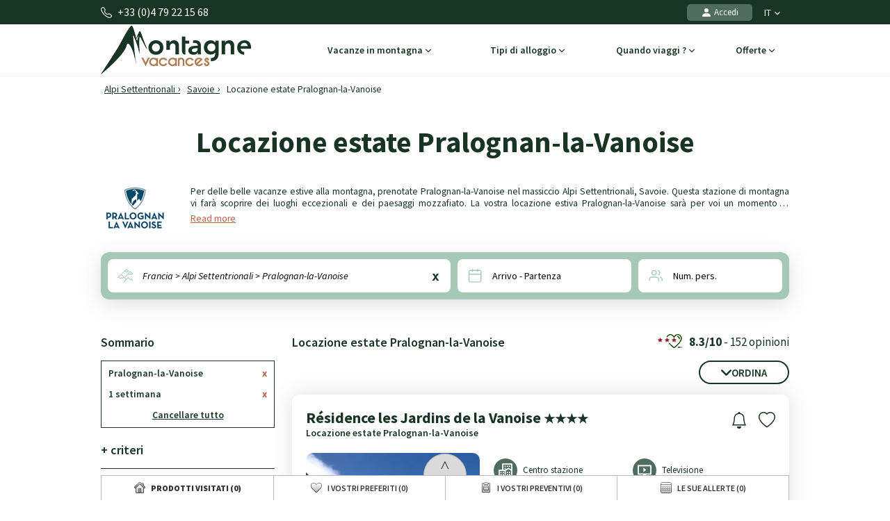

--- FILE ---
content_type: text/html; charset=UTF-8
request_url: https://www.montagne-vacances.com/it/locazione-pralognan-la-vanoise.html
body_size: 45752
content:
<!DOCTYPE html>
<html lang="it">
    <head>
        <title>Locazione Pralognan-la-Vanoise - monolocale, appartamento, chalet, hotel - Montagne Vacances</title>
        <meta name="description" content="Locazione chalet, locazione appartamento montagna a Pralognan-la-Vanoise"/>
        <meta name="keywords" content="Locazione chalet Pralognan-la-Vanoise, locazione appartamento Pralognan-la-Vanoise, locazione, chalet, appartamento, montagna, Pralognan-la-Vanoise"/>
        <meta name="owner" content="montagne-vacances.com : le guide des vacances d'été à la montagne"/>
        <meta name="Author" content="Montagne-Vacances"/>
        <meta name="robots" content="index, follow"/>
                <meta name="Identifier-url" content="https://www.montagne-vacances.com"/>
        <meta name="Rating" content="General"/>
        <meta name="viewport" content="width=device-width, initial-scale=1" />
        <meta http-equiv="Content-Type" content="text/html; charset=utf-8"/>
        <meta property="og:locale" content="it_IT" /><meta property="og:type" content="website" /><meta property="og:title" content="Locazione Pralognan-la-Vanoise - monolocale, appartamento, chalet, hotel - Montagne Vacances" /><meta property="og:description" content="Locazione chalet, locazione appartamento montagna a Pralognan-la-Vanoise" /><meta property="og:url" content="https://www.montagne-vacances.com/it/locazione-pralognan-la-vanoise.html"/><meta property="og:site_name" content="Montagne-Vacances" /><meta property="og:image" content="https://www.montagne-vacances.com/images/mv/logo.png" />                        <link rel="canonical" href="https://www.montagne-vacances.com/it/locazione-pralognan-la-vanoise.html"/>
                    <link rel="alternate" hreflang="fr" href="https://www.montagne-vacances.com/fr/location-pralognan-la-vanoise.html"/>
                    <link rel="alternate" hreflang="en" href="https://www.montagne-vacances.com/en/rental-pralognan-la-vanoise.html"/>
                    <link rel="alternate" hreflang="es" href="https://www.montagne-vacances.com/es/renta-pralognan-la-vanoise.html"/>
                    <link rel="alternate" hreflang="de" href="https://www.montagne-vacances.com/de/verleih-pralognan-la-vanoise.html"/>
                    <link rel="alternate" hreflang="nl" href="https://www.montagne-vacances.com/nl/huur-pralognan-la-vanoise.html"/>
                    <link rel="alternate" hreflang="ru" href="https://www.montagne-vacances.com/ru/rental-pralognan-la-vanoise.html"/>
                    <link rel="alternate" hreflang="it" href="https://www.montagne-vacances.com/it/locazione-pralognan-la-vanoise.html"/>
                    <link rel="alternate" hreflang="pl" href="https://www.montagne-vacances.com/pl/wynajem-pralognan-la-vanoise.html"/>
                        <link rel="apple-touch-icon" sizes="180x180" href="/images/mv/favicon/apple-touch-icon.png">
        <link rel="icon" type="image/png" sizes="48x48" href="/images/mv/favicon/favicon-48x48.png">
        <link rel="icon" type="image/png" sizes="32x32" href="/images/mv/favicon/favicon-32x32.png">
        <link rel="icon" type="image/png" sizes="16x16" href="/images/mv/favicon/favicon-16x16.png">
        <link rel="manifest" href="/images/mv/favicon/site.webmanifest">
        <link rel="mask-icon" href="/images/mv/favicon/safari-pinned-tab.svg" color="#00529a">
        <link rel="shortcut icon" href="/images/mv/favicon/favicon.ico">
        <meta name="msapplication-TileColor" content="#ffffff">
        <meta name="msapplication-config" content="/images/mv/favicon/browserconfig.xml">
        <meta name="theme-color" content="#ffffff">
                            <link rel="preconnect" href="https://fonts.gstatic.com" crossorigin>
            <link rel="stylesheet" href="/css/normal26.css"/>
                                    </head>
    <body class="defaut">

                
        <script type="text/javascript">window.dataLayer = window.dataLayer || [];window.dataLayer.push({
    "id_produits": [
        "10062",
        "26390",
        "26420",
        "30879",
        "22996",
        "26391",
        "26421",
        "30895",
        "26373",
        "26392"
    ],
    "event": "datalayer_ready",
    "page_id": "LOCATION_STATION",
    "page_type": "RESULTAT_MOTEUR",
    "langue": "it",
    "isMobile": "false",
    "isTablet": "false",
    "cookie_partner": ""
});</script><noscript><iframe src="//www.googletagmanager.com/ns.html?id=GTM-NF7TMW" height="0" width="0" style="display:none;visibility:hidden"></iframe></noscript><script>(function(w,d,s,l,i){w[l]=w[l]||[];w[l].push({'gtm.start':new Date().getTime(),event:'gtm.js'});var f=d.getElementsByTagName(s)[0],j=d.createElement(s),dl=l!='dataLayer'?'&l='+l:'';j.async=true;j.src='//www.googletagmanager.com/gtm.js?id='+i+dl;f.parentNode.insertBefore(j,f);})(window,document,'script','dataLayer','GTM-NF7TMW');</script><script type="text/javascript">var conteneurs_googletagmanager = window['conteneurs_googletagmanager'] || [];
conteneurs_googletagmanager['Montagne-Vacances'] = 'GTM-NF7TMW';
</script>
                
        
    <svg xmlns="http://www.w3.org/2000/svg" id="symbols" aria-hidden="true">
        <defs>
                                                                                                                                                                                                                                                                                                                                                                <symbol id="svg-icon-header-back" viewBox="0 0 16 16">
                    <path fill-rule="evenodd" d="M8.354 1.646a.5.5 0 0 1 0 .708L2.707 8l5.647 5.646a.5.5 0 0 1-.708.708l-6-6a.5.5 0 0 1 0-.708l6-6a.5.5 0 0 1 .708 0"/>
                    <path fill-rule="evenodd" d="M12.354 1.646a.5.5 0 0 1 0 .708L6.707 8l5.647 5.646a.5.5 0 0 1-.708.708l-6-6a.5.5 0 0 1 0-.708l6-6a.5.5 0 0 1 .708 0"/>
                </symbol>
                                                    <symbol id="svg-icon-header-search" viewBox="0 0 16 16">
                    <path d="M11.742 10.344a6.5 6.5 0 1 0-1.397 1.398h-.001q.044.06.098.115l3.85 3.85a1 1 0 0 0 1.415-1.414l-3.85-3.85a1 1 0 0 0-.115-.1zM12 6.5a5.5 5.5 0 1 1-11 0 5.5 5.5 0 0 1 11 0"/>
                </symbol>
                                                    <symbol id="svg-icon-header-phone" viewBox="0 0 16 16">
                    <path d="M3.654 1.328a.678.678 0 0 0-1.015-.063L1.605 2.3c-.483.484-.661 1.169-.45 1.77a17.6 17.6 0 0 0 4.168 6.608 17.6 17.6 0 0 0 6.608 4.168c.601.211 1.286.033 1.77-.45l1.034-1.034a.678.678 0 0 0-.063-1.015l-2.307-1.794a.68.68 0 0 0-.58-.122l-2.19.547a1.75 1.75 0 0 1-1.657-.459L5.482 8.062a1.75 1.75 0 0 1-.46-1.657l.548-2.19a.68.68 0 0 0-.122-.58zM1.884.511a1.745 1.745 0 0 1 2.612.163L6.29 2.98c.329.423.445.974.315 1.494l-.547 2.19a.68.68 0 0 0 .178.643l2.457 2.457a.68.68 0 0 0 .644.178l2.189-.547a1.75 1.75 0 0 1 1.494.315l2.306 1.794c.829.645.905 1.87.163 2.611l-1.034 1.034c-.74.74-1.846 1.065-2.877.702a18.6 18.6 0 0 1-7.01-4.42 18.6 18.6 0 0 1-4.42-7.009c-.362-1.03-.037-2.137.703-2.877z"/>
                </symbol>
                                                    <symbol id="svg-icon-header-menu" viewBox="0 0 16 16">
                    <path fill-rule="evenodd" d="M2.5 12a.5.5 0 0 1 .5-.5h10a.5.5 0 0 1 0 1H3a.5.5 0 0 1-.5-.5m0-4a.5.5 0 0 1 .5-.5h10a.5.5 0 0 1 0 1H3a.5.5 0 0 1-.5-.5m0-4a.5.5 0 0 1 .5-.5h10a.5.5 0 0 1 0 1H3a.5.5 0 0 1-.5-.5"/>
                </symbol>
                                                    <symbol id="svg-icon-customer" viewBox="0 0 16 16">
                    <path fill-rule="evenodd" clip-rule="evenodd" d="M3 14s-1 0-1-1 1-4 6-4 6 3 6 4-1 1-1 1zm5-6a3 3 0 1 0 0-6 3 3 0 0 0 0 6"/>
                </symbol>
                                                    <symbol id="svg-icon-customer-connected" viewBox="0 0 16 16">
                    <path fill-rule="evenodd" clip-rule="evenodd" d="M11 5a3 3 0 1 1-6 0 3 3 0 0 1 6 0m-9 8c0 1 1 1 1 1h5v-1a2 2 0 0 1 .01-.2 4.49 4.49 0 0 1 1.534-3.693Q8.844 9.002 8 9c-5 0-6 3-6 4m7 0a1 1 0 0 1 1-1v-1a2 2 0 1 1 4 0v1a1 1 0 0 1 1 1v2a1 1 0 0 1-1 1h-4a1 1 0 0 1-1-1zm3-3a1 1 0 0 0-1 1v1h2v-1a1 1 0 0 0-1-1"/>
                </symbol>
                                                                            <symbol id="svg-icon-chevron-down" viewBox="0 0 512 298.04">
                    <path fill-rule="evenodd" clip-rule="evenodd" d="M12.08 70.78c-16.17-16.24-16.09-42.54.15-58.7 16.25-16.17 42.54-16.09 58.71.15L256 197.76 441.06 12.23c16.17-16.24 42.46-16.32 58.71-.15 16.24 16.16 16.32 42.46.15 58.7L285.27 285.96c-16.24 16.17-42.54 16.09-58.7-.15L12.08 70.78z"/>
                </symbol>
                                                    <symbol id="svg-icon-heart" viewBox="0 0 16 16">
                    <path d="m8 2.748-.717-.737C5.6.281 2.514.878 1.4 3.053c-.523 1.023-.641 2.5.314 4.385.92 1.815 2.834 3.989 6.286 6.357 3.452-2.368 5.365-4.542 6.286-6.357.955-1.886.838-3.362.314-4.385C13.486.878 10.4.28 8.717 2.01zM8 15C-7.333 4.868 3.279-3.04 7.824 1.143q.09.083.176.171a3 3 0 0 1 .176-.17C12.72-3.042 23.333 4.867 8 15"/>
                </symbol>
                                                    <symbol id="svg-icon-bell" viewBox="0 0 16 16">
                    <path d="M8 16a2 2 0 0 0 2-2H6a2 2 0 0 0 2 2M8 1.918l-.797.161A4 4 0 0 0 4 6c0 .628-.134 2.197-.459 3.742-.16.767-.376 1.566-.663 2.258h10.244c-.287-.692-.502-1.49-.663-2.258C12.134 8.197 12 6.628 12 6a4 4 0 0 0-3.203-3.92zM14.22 12c.223.447.481.801.78 1H1c.299-.199.557-.553.78-1C2.68 10.2 3 6.88 3 6c0-2.42 1.72-4.44 4.005-4.901a1 1 0 1 1 1.99 0A5 5 0 0 1 13 6c0 .88.32 4.2 1.22 6"/>
                </symbol>
                                                    <symbol id="svg-icon-filter" viewBox="0 0 64 64" stroke-width="4">
                    <line x1="50.69" y1="32" x2="56.32" y2="32"/>
                    <line x1="7.68" y1="32" x2="38.69" y2="32"/>
                    <line x1="26.54" y1="15.97" x2="56.32" y2="15.97"/>
                    <line x1="7.68" y1="15.97" x2="14.56" y2="15.97"/>
                    <line x1="35" y1="48.03" x2="56.32" y2="48.03"/>
                    <line x1="7.68" y1="48.03" x2="23" y2="48.03"/>
                    <circle cx="20.55" cy="15.66" r="6"/>
                    <circle cx="44.69" cy="32" r="6"/>
                    <circle cx="29" cy="48.03" r="6"/>
                </symbol>
                                                    <symbol id="svg-icon-massif" viewBox="0 0 28 24">
                    <path d="M26.7334 20.9294L24.1036 18.2336L22.7232 19.1728C22.4852 19.3375 22.1758 19.3009 21.9735 19.0997L18.8261 15.8732L16.2737 18.4897C16.0416 18.7276 15.6668 18.7276 15.4348 18.4897L7.50373 10.3595L1.37548 16.0684L0.572266 15.1657L7.117 9.06651C7.35499 8.84694 7.71198 8.85304 7.93807 9.08481L15.8453 17.1906L18.3977 14.5741C18.6298 14.3362 19.0046 14.3362 19.2367 14.5741L22.4614 17.8798L23.8418 16.9405C24.0798 16.7759 24.3951 16.8125 24.5914 17.0137L27.5663 20.0633L26.7274 20.9233L26.7334 20.9294Z"/>
                    <path d="M14.3995 14.4521L13.5249 13.6287L21.9557 4.22375C22.0628 4.10177 22.2175 4.02858 22.3841 4.02858C22.5388 4.01638 22.7054 4.08957 22.8184 4.20545L27.5782 9.08479L26.7393 9.94478L22.4198 5.51677L14.4114 14.4521H14.3995Z"/>
                    <path d="M9.72295 8.73105L8.88403 7.87107L16.0237 0.545955C16.2558 0.308087 16.6306 0.308087 16.8627 0.545955L20.4325 4.20546L19.5936 5.06545L16.4462 1.83898L9.7289 8.72495L9.72295 8.73105Z"/>
                    <path d="M5.73081 17.4468C5.57611 17.4468 5.42737 17.3858 5.30837 17.2699L2.3335 14.2203L3.17241 13.3603L5.78436 16.0379L7.75373 14.5253C7.95602 14.3728 8.22971 14.3606 8.43795 14.507L9.87184 15.4889L11.9126 13.9153L12.6266 14.8912L10.2467 16.721C10.0444 16.8734 9.77069 16.8856 9.56245 16.7393L8.12856 15.7573L6.08779 17.3309C5.9807 17.4102 5.85575 17.4529 5.73081 17.4529V17.4468Z"/>
                    <path d="M16.4402 6.46826C16.3331 6.46826 16.226 6.43777 16.1367 6.38287L13.1619 4.55312L13.7747 3.51016L16.4045 5.12644L18.4631 3.54066L19.1771 4.51653L16.7972 6.34628C16.6901 6.42557 16.5651 6.46826 16.4402 6.46826Z"/>
                    <path d="M20.6051 10.7377C20.492 10.7377 20.373 10.7011 20.2778 10.634L18.4929 9.41415L19.1533 8.40169L20.611 9.39586L22.0687 8.40169C22.2234 8.298 22.4138 8.27361 22.5864 8.3285L23.9726 8.80423L25.0258 7.43802L25.9599 8.19432L24.645 9.89599C24.4903 10.0973 24.2285 10.1765 23.9905 10.0973L22.4793 9.57883L20.9383 10.634C20.8371 10.7011 20.7241 10.7377 20.611 10.7377H20.6051Z"/>
                    <path d="M15.4245 17.625L10.6663 22.5027L11.5077 23.3653L16.2659 18.4876L15.4245 17.625Z"/>
                </symbol>
                                                                            <symbol id="svg-icon-destination" viewBox="0 0 1024 1024">
                    <path d="M513.2 56.6c-164 0-296.9 131-296.9 292.6 0 50.2 12.8 97.4 35.4 138.6 37.7 69 166.6 266.1 228.3 359.6 29.8 27.9 59 6.4 66.5 0 61.3-93.3 189.3-289.6 227.3-357.6 23.3-41.7 36.5-89.7 36.5-140.6-0.2-161.6-133.1-292.6-297.1-292.6z m214.2 413.6c-36.1 61-163.5 264.3-202.7 326.8-8.2 2.9-15.9 2.5-23 0-38.9-62.3-165.5-264.9-201.8-325.2-21.7-36.1-34.2-78.2-34.2-123.1 0-134 110.8-242.7 247.4-242.7s247.4 108.6 247.4 242.7c0.1 44.3-12 85.8-33.1 121.5z"/>
                    <path d="M513.2 477.7c-70.8 0-128.4-57.6-128.4-128.4s57.6-128.4 128.4-128.4 128.4 57.6 128.4 128.4S584 477.7 513.2 477.7z m0-208.7c-44.3 0-80.3 36-80.3 80.3s36 80.3 80.3 80.3 80.3-36 80.3-80.3-36-80.3-80.3-80.3zM511.9 969.6c-163.4 0-286.6-59.6-286.6-138.7 0-46.1 42.4-87.2 116.4-112.7 11.5-4 24.1 2.1 28 13.6 4 11.5-2.1 24.1-13.6 28-53.5 18.5-86.7 45.7-86.7 71.1 0 44.7 99.6 94.6 242.5 94.6s242.5-49.9 242.5-94.6c0-25.4-33.3-52.6-86.8-71.1-11.5-4-17.6-16.5-13.6-28 4-11.5 16.5-17.6 28-13.6 74 25.5 116.5 66.7 116.5 112.8 0 78.9-123.2 138.6-286.6 138.6z"/>
                </symbol>
                                                                                                    <symbol id="svg-icon-calendrier" viewBox="0 0 25 25">
                    <path fill-rule="evenodd" clip-rule="evenodd" d="M8.90411 2.2941C9.31431 2.2941 9.64654 2.6188 9.64654 3.0195V3.73338H15.6568V3.0195C15.6568 2.6188 15.989 2.2941 16.4004 2.2941C16.8094 2.2941 17.1428 2.6188 17.1428 3.0195V3.73338H19.7431C21.2124 3.73338 22.4034 4.89517 22.4034 6.32755V19.8499C22.4034 21.2823 21.2124 22.4441 19.7431 22.4441H5.57337C4.10409 22.4441 2.91309 21.2823 2.91309 19.8499V6.32755C2.91309 4.89633 4.10409 3.73338 5.57337 3.73338H8.16048V3.0195C8.16048 2.6188 8.49272 2.2941 8.90411 2.2941ZM8.16048 5.18303H5.57337C4.92569 5.18303 4.39795 5.69542 4.39795 6.32755V9.49053H20.9173V6.32755C20.9196 6.02634 20.7972 5.7366 20.577 5.52199C20.3568 5.30738 20.0569 5.18547 19.7431 5.18303H17.144L17.1572 5.89231C17.1572 6.29301 16.825 6.61771 16.4136 6.61771C16.3152 6.61696 16.2179 6.59759 16.1273 6.56071C16.0368 6.52384 15.9546 6.47017 15.8857 6.4028C15.8167 6.33542 15.7623 6.25566 15.7255 6.16806C15.6887 6.08047 15.6702 5.98676 15.6712 5.89231L15.658 5.18303H9.64654L9.65974 5.89231C9.65974 6.29301 9.3275 6.61771 8.91611 6.61771C8.81772 6.61696 8.72045 6.59759 8.62987 6.56071C8.53929 6.52384 8.45717 6.47017 8.38821 6.4028C8.31925 6.33542 8.26481 6.25566 8.228 6.16806C8.19118 6.08047 8.17273 5.98676 8.17368 5.89231L8.16048 5.18303ZM20.9173 10.9298H4.39915V19.8499C4.39915 20.4821 4.92449 20.9944 5.57337 20.9944H19.7431C20.3908 20.9944 20.9185 20.4821 20.9185 19.8499L20.9173 10.9298Z"/>
                </symbol>
                                                    <symbol id="svg-icon-personnes" viewBox="0 0 25 23">
                    <path fill-rule="evenodd" clip-rule="evenodd" d="M10.055 4.37685C9.69644 4.37685 9.34143 4.44444 9.01021 4.57577C8.67898 4.7071 8.37802 4.89959 8.12451 5.14225C7.871 5.38491 7.6699 5.673 7.5327 5.99005C7.3955 6.3071 7.32489 6.64692 7.32489 6.99009C7.32489 7.33327 7.3955 7.67309 7.5327 7.99014C7.6699 8.30719 7.871 8.59528 8.12451 8.83794C8.37802 9.0806 8.67898 9.27309 9.01021 9.40442C9.34143 9.53575 9.69644 9.60334 10.055 9.60334C10.779 9.60334 11.4734 9.32802 11.9854 8.83794C12.4974 8.34786 12.785 7.68317 12.785 6.99009C12.785 6.29702 12.4974 5.63233 11.9854 5.14225C11.4734 4.65217 10.779 4.37685 10.055 4.37685ZM5.9006 6.9887C5.9006 6.46649 6.00805 5.94939 6.21683 5.46693C6.4256 4.98447 6.73161 4.54609 7.11738 4.17683C7.50315 3.80757 7.96112 3.51466 8.46515 3.31482C8.96918 3.11497 9.5094 3.01212 10.055 3.01212C10.6005 3.01212 11.1407 3.11497 11.6448 3.31482C12.1488 3.51466 12.6068 3.80757 12.9925 4.17683C13.3783 4.54609 13.6843 4.98447 13.8931 5.46693C14.1019 5.94939 14.2093 6.46649 14.2093 6.9887C14.2093 8.04336 13.7716 9.05482 12.9925 9.80057C12.2134 10.5463 11.1568 10.9653 10.055 10.9653C8.95315 10.9653 7.89647 10.5463 7.11738 9.80057C6.33829 9.05482 5.9006 8.04336 5.9006 6.9887ZM15.3886 3.6315C15.4118 3.54471 15.4527 3.46316 15.5089 3.39149C15.565 3.31983 15.6354 3.25945 15.7159 3.21383C15.7965 3.1682 15.8856 3.13821 15.9783 3.12557C16.071 3.11293 16.1653 3.11789 16.256 3.14017C17.15 3.35891 17.9424 3.85631 18.5084 4.55392C19.0743 5.25153 19.3815 6.10964 19.3815 6.99288C19.3815 7.87612 19.0743 8.73423 18.5084 9.43183C17.9424 10.1294 17.15 10.6268 16.256 10.8456C16.075 10.8848 15.8852 10.8549 15.727 10.7623C15.5687 10.6697 15.4544 10.5216 15.4083 10.3496C15.3623 10.1776 15.3882 9.99513 15.4805 9.84109C15.5728 9.68705 15.7243 9.57354 15.9026 9.5247C16.4901 9.38094 17.0108 9.05406 17.3827 8.59563C17.7546 8.13719 17.9565 7.5733 17.9565 6.99288C17.9565 6.41246 17.7546 5.84856 17.3827 5.39013C17.0108 4.93169 16.4901 4.60482 15.9026 4.46106C15.7197 4.41614 15.5628 4.30353 15.4666 4.14798C15.3703 3.99243 15.3418 3.80666 15.3886 3.6315ZM3.67582 14.0629C4.4548 13.3171 5.51136 12.8981 6.6131 12.8979H13.4983C14.6 12.8981 15.6566 13.3171 16.4356 14.0628C17.2147 14.8085 17.6524 15.8199 17.6526 16.8745V18.5225C17.6526 18.7034 17.5776 18.8768 17.4439 19.0047C17.3103 19.1326 17.1291 19.2045 16.9401 19.2045C16.7512 19.2045 16.5699 19.1326 16.4363 19.0047C16.3027 18.8768 16.2276 18.7034 16.2276 18.5225V16.8745C16.2276 16.1815 15.9401 15.517 15.4283 15.0269C14.9164 14.5368 14.2222 14.2614 13.4983 14.2612H6.6131C5.88904 14.2612 5.19464 14.5366 4.68265 15.0266C4.17066 15.5167 3.88303 16.1814 3.88303 16.8745V18.5225C3.87712 18.6995 3.7995 18.8674 3.66659 18.9906C3.53369 19.1138 3.35591 19.1827 3.17089 19.1827C2.98586 19.1827 2.80809 19.1138 2.67518 18.9906C2.54227 18.8674 2.46465 18.6995 2.45874 18.5225V16.8745C2.45874 15.8201 2.89642 14.8083 3.67582 14.0629ZM18.8326 13.5166C18.8799 13.3416 18.9978 13.1917 19.1604 13.0998C19.323 13.0079 19.5171 12.9816 19.7 13.0267C20.5914 13.2469 21.3811 13.7443 21.9452 14.4408C22.5092 15.1372 22.8155 15.9933 22.8161 16.8745V18.5225C22.8161 18.7034 22.7411 18.8768 22.6075 19.0047C22.4738 19.1326 22.2926 19.2045 22.1036 19.2045C21.9147 19.2045 21.7334 19.1326 21.5998 19.0047C21.4662 18.8768 21.3911 18.7034 21.3911 18.5225V16.8752C21.3907 16.2962 21.1894 15.7337 20.8188 15.2761C20.4483 14.8185 19.9294 14.4916 19.3438 14.3468C19.161 14.3015 19.0046 14.1886 18.9088 14.0329C18.8129 13.8773 18.7856 13.6916 18.8326 13.5166Z"/>
                </symbol>
                                                    <symbol id="svg-icon-loupe" viewBox="0 0 21 21">
                    <path stroke-width="0.0195312" d="M9.01409 3.70243C6.25267 3.70243 4.01409 5.941 4.01409 8.70243C4.01409 11.4639 6.25267 13.7024 9.01409 13.7024C11.7755 13.7024 14.0141 11.4639 14.0141 8.70243C14.0141 5.941 11.7755 3.70243 9.01409 3.70243ZM2.34741 8.70243C2.34741 5.02053 5.33218 2.03577 9.01407 2.03577C12.696 2.03577 15.6807 5.02053 15.6807 8.70243C15.6807 10.243 15.1582 11.6616 14.2807 12.7904L18.77 17.2798C19.0954 17.6053 19.0954 18.1329 18.77 18.4583C18.4446 18.7838 17.9169 18.7838 17.5915 18.4583L13.1021 13.969C11.9733 14.8465 10.5547 15.3691 9.01407 15.3691C5.33218 15.3691 2.34741 12.3843 2.34741 8.70243Z"/>
                </symbol>
                                                                            <symbol id="svg-icon-avis" viewBox="0 0 31 31">
                    <path stroke-width="2" stroke-linecap="round" stroke-linejoin="round" d="M28.568 20.9253C29.3469 19.1781 29.7794 17.2451 29.7794 15.2119C29.7794 7.40064 23.3945 1.06836 15.5184 1.06836C7.64222 1.06836 1.25732 7.40064 1.25732 15.2119C1.25732 23.0232 7.64222 29.3555 15.5184 29.3555C18.0542 29.3555 20.4354 28.6991 22.4987 27.5483L29.7821 29.3541L28.568 20.9253Z"/>
                </symbol>
                                                                                                                            <symbol id="svg-icon-gift" viewBox="0 0 16 16">
                    <path d="M3 2.5a2.5 2.5 0 0 1 5 0 2.5 2.5 0 0 1 5 0v.006c0 .07 0 .27-.038.494H15a1 1 0 0 1 1 1v2a1 1 0 0 1-1 1v7.5a1.5 1.5 0 0 1-1.5 1.5h-11A1.5 1.5 0 0 1 1 14.5V7a1 1 0 0 1-1-1V4a1 1 0 0 1 1-1h2.038A3 3 0 0 1 3 2.506zm1.068.5H7v-.5a1.5 1.5 0 1 0-3 0c0 .085.002.274.045.43zM9 3h2.932l.023-.07c.043-.156.045-.345.045-.43a1.5 1.5 0 0 0-3 0zM1 4v2h6V4zm8 0v2h6V4zm5 3H9v8h4.5a.5.5 0 0 0 .5-.5zm-7 8V7H2v7.5a.5.5 0 0 0 .5.5z"/>
                </symbol>
                    </defs>
    </svg>
        
        
<header id="header">

        <div id="header_bandeau">
        <div class="conteneur_site">
            <div id="header_telephone"><svg aria-hidden="true" class="svg-symbol svg-icon-header-phone"><use href="#svg-icon-header-phone"></use></svg> +33 (0)4 79 22 15 68</div>
            <div id="header_liens">
                                                <div id="header_langues">
                                            <div class="langue"><span class="a" onclick="changerDevise(1,'https://www.montagne-vacances.com/it/','https://www.montagne-vacances.com/it/locazione-pralognan-la-vanoise.html');" title="Guida delle vacanze alla montagna">IT <svg aria-hidden="true" class="svg-symbol svg-icon-chevron-down"><use href="#svg-icon-chevron-down"></use></svg></span></div>
                                        <div class="conteneur">
                                                                                                                        <div class="langue"><span class="a" onclick="changerDevise(1,'https://www.montagne-vacances.com/fr/','https://www.montagne-vacances.com/fr/location-pralognan-la-vanoise.html');" title="Guide des vacances à la montagne">FR</span></div>
                                                                                                                                                                                    <div class="langue"><span class="a" onclick="changerDevise(1,'https://www.montagne-vacances.com/en/','https://www.montagne-vacances.com/en/rental-pralognan-la-vanoise.html');" title="French mountain guide">EN <span class="devise">&euro;</span></span></div>
                                    <div class="langue"><span class="a" onclick="changerDevise(2,'https://www.montagne-vacances.com/en/','https://www.montagne-vacances.com/en/rental-pralognan-la-vanoise.html');" title="French mountain guide">EN <span class="devise">&pound;</span></span></div>
                                                                                                                                                                                    <div class="langue"><span class="a" onclick="changerDevise(1,'https://www.montagne-vacances.com/es/','https://www.montagne-vacances.com/es/renta-pralognan-la-vanoise.html');" title="Estaciones montañeses francesas">ES</span></div>
                                                                                                                                                                                    <div class="langue"><span class="a" onclick="changerDevise(1,'https://www.montagne-vacances.com/de/','https://www.montagne-vacances.com/de/verleih-pralognan-la-vanoise.html');" title="Reiseleiter Urlaub im Berg">DE</span></div>
                                                                                                                                                                                    <div class="langue"><span class="a" onclick="changerDevise(1,'https://www.montagne-vacances.com/nl/','https://www.montagne-vacances.com/nl/huur-pralognan-la-vanoise.html');" title="Vakantie in de bergen gids">NL</span></div>
                                                                                                                                                                                    <div class="langue"><span class="a" onclick="changerDevise(1,'https://www.montagne-vacances.com/ru/','https://www.montagne-vacances.com/ru/rental-pralognan-la-vanoise.html');" title="Гид по каникулам в горах">RU</span></div>
                                                                                                                                                                                                                                        <div class="langue"><span class="a" onclick="changerDevise(1,'https://www.montagne-vacances.com/pl/','https://www.montagne-vacances.com/pl/wynajem-pralognan-la-vanoise.html');" title="Przewodnik po wakacjach w górach">PL</span></div>
                                                                                                        </div>
                </div>
                                <div id="header_client">
                                            <span class="encryptedlink encryptedlink68747470733a2f2f7777772e6d6f6e7461676e652d766163616e6365732e636f6d2f69742f636f6d7074652f"><svg aria-hidden="true" class="svg-symbol svg-icon-customer"><use href="#svg-icon-customer"></use></svg> Accedi</span>
                                    </div>
                                            </div>
        </div>
    </div>

    <div id="header_navigation" class="conteneur_site">

                <div id="header_logo">
            <a href="https://www.montagne-vacances.com/it/">
                                                    <img class="sprite-logo" src="/images/spacer.gif" alt="Vacanze in montagna con Montagne-Vacances" title="Vacanze in montagna con Montagne-Vacances" />
                            </a>
        </div>

                <div id="bouton_retour" onclick="ToggleConteneur('page');">
            <svg aria-hidden="true" class="svg-symbol svg-icon-header-back"><use href="#svg-icon-header-back"></use></svg>
        </div>

                <div id="header_boutons">
                                                        <a href="https://www.montagne-vacances.com/it/favoris.php">
                    <div class="bouton-mobile">
                        <svg aria-hidden="true" class="svg-symbol svg-icon-heart"><use href="#svg-icon-heart"></use></svg>
                        <div id="bouton_nb_favoris" style="display:none;">0</div>
                    </div>
                </a>
                                    <div id="bouton_accordeon_telephone" class="groupe_accordeon_boutons bouton-mobile ferme">
                <svg aria-hidden="true" class="svg-symbol svg-icon-header-phone"><use href="#svg-icon-header-phone"></use></svg>
            </div>
                        <div id="bouton-menu" class="bouton-mobile" onclick="ToggleConteneur('menu');">
                <svg aria-hidden="true" class="svg-symbol svg-icon-header-menu"><use href="#svg-icon-header-menu"></use></svg>
            </div>
        </div>

                <div id="element_accordeon_telephone">
            <div class="conteneur-numero">Info & Prenotazioni<br>
                <a class="numero" href="tel:+33479221568">+33 (0)4 79 22 15 68</a>
            </div>
            <p>Lunedì-venerdì : 9:00-12:30 - 13:30-18:00<br>Sabato: 9:00-12:30 - 13:30-18:00</p>
            <a class="bouton-fermer" href="#" onclick="FermerAccordeon('bouton_accordeon_telephone','element_accordeon_telephone');return false;">Chiudere</a>
            <a class="bouton-appeler" href="tel:+33479221568">Chiamata</a>
        </div>

                
                <nav id="header_menu">
            <div class="onglet mobile-only">
                <span id="bouton_accordeon_header_menu_langue" class="label ferme">Scegliete la vostra lingua <img class="fleche sprite-picto-moteur-fleche" src="/images/spacer.gif" alt=""></span>
                <div id="element_accordeon_header_menu_langue" class="onglet_contenu">
                    <div class="colonne">
                        <div class="select-langue">Italiano<img src="/images/spacer.gif" class="sprite-drapeau-it" alt="FR"/>
                            <select name="langue" onchange="javascript:eval(this.value);return false;">
                                                                                                            <option  value="changerDevise(1,'https://www.montagne-vacances.com/fr/','https://www.montagne-vacances.com/fr/location-pralognan-la-vanoise.html');">Français </option>
                                                                                                                                                <option  value="changerDevise(1,'https://www.montagne-vacances.com/en/','https://www.montagne-vacances.com/en/rental-pralognan-la-vanoise.html');">English (&euro;)</option>
                                        <option  value="changerDevise(2,'https://www.montagne-vacances.com/en/','https://www.montagne-vacances.com/en/rental-pralognan-la-vanoise.html');">English (&pound;)</option>
                                                                                                                                                <option  value="changerDevise(1,'https://www.montagne-vacances.com/es/','https://www.montagne-vacances.com/es/renta-pralognan-la-vanoise.html');">Español </option>
                                                                                                                                                <option  value="changerDevise(1,'https://www.montagne-vacances.com/de/','https://www.montagne-vacances.com/de/verleih-pralognan-la-vanoise.html');">Deutsch </option>
                                                                                                                                                <option  value="changerDevise(1,'https://www.montagne-vacances.com/nl/','https://www.montagne-vacances.com/nl/huur-pralognan-la-vanoise.html');">Nederlands </option>
                                                                                                                                                <option  value="changerDevise(1,'https://www.montagne-vacances.com/ru/','https://www.montagne-vacances.com/ru/rental-pralognan-la-vanoise.html');">Русский </option>
                                                                                                                                                <option selected value="changerDevise(1,'https://www.montagne-vacances.com/it/','https://www.montagne-vacances.com/it/locazione-pralognan-la-vanoise.html');">Italiano </option>
                                                                                                                                                <option  value="changerDevise(1,'https://www.montagne-vacances.com/pl/','https://www.montagne-vacances.com/pl/wynajem-pralognan-la-vanoise.html');">Polski </option>
                                                                                                </select>
                        </div>
                    </div>
                </div>
            </div>
            <div class="onglet mobile-only">
                <span id="bouton_accordeon_header_menu_client" class="label ferme">Accedi <img class="fleche sprite-picto-moteur-fleche" src="/images/spacer.gif" alt=""></span>
                <div id="element_accordeon_header_menu_client" class="onglet_contenu">
                    <div class="colonne">
                        <ul>
                                                            <li>
                                    <span class="a encryptedlink encryptedlink68747470733a2f2f7777772e6d6f6e7461676e652d766163616e6365732e636f6d2f69742f636f6d7074652f">Accedi</span>
                                </li>
                                                        <li>
                                <span class="a encryptedlink encryptedlink68747470733a2f2f7777772e6d6f6e7461676e652d766163616e6365732e636f6d2f69742f6661766f7269732e706870">Preferiti</span>
                            </li>
                            <li>
                                <span class="a encryptedlink encryptedlink68747470733a2f2f7777772e6d6f6e7461676e652d766163616e6365732e636f6d2f69742f64657669732e706870">Preventivo</span>
                            </li>
                                                    </ul>
                    </div>
                </div>
            </div>
            <div class="onglet">
                                    <a class="label" href="https://www.montagne-vacances.com/it/locazione-vacanze/critere.php">Vacanze in montagna <svg aria-hidden="true" class="svg-symbol svg-icon-chevron-down"><use href="#svg-icon-chevron-down"></use></svg><div class="indicateur"></div></a>
                                <div class="onglet_contenu">
                    <div class="conteneur_site">
                                                                                                                                <div class="colonne colonne_marge">
                                <div class="titre">Scegli la tua destinazione in montagna</div>
                                <ul>
                                                                            <li><a href="https://www.montagne-vacances.com/it/locazione-val-cenis.html">Val Cenis</a></li>
                                                                            <li><a href="https://www.montagne-vacances.com/it/locazione-les-orres.html">Les Orres</a></li>
                                                                            <li><a href="https://www.montagne-vacances.com/it/locazione-tignes.html">Tignes</a></li>
                                                                            <li><a href="https://www.montagne-vacances.com/it/locazione-chatel.html">Châtel</a></li>
                                                                            <li><a href="https://www.montagne-vacances.com/it/locazione-peyragudes.html">Peyragudes</a></li>
                                                                            <li><a href="https://www.montagne-vacances.com/it/locazione-les-arcs.html">Les Arcs</a></li>
                                                                    </ul>
                            </div>
                            <div class="colonne">
                                <div class="titre"></div>
                                <ul>
                                                                            <li><a href="https://www.montagne-vacances.com/it/locazione-saint-sorlin-d-arves.html">Saint Sorlin d'Arves</a></li>
                                                                            <li><a href="https://www.montagne-vacances.com/it/locazione-les-menuires.html">Les Menuires</a></li>
                                                                            <li><a href="https://www.montagne-vacances.com/it/locazione-flaine.html">Flaine</a></li>
                                                                            <li><a href="https://www.montagne-vacances.com/it/locazione-les-saisies.html">Les Saisies</a></li>
                                                                            <li><a href="https://www.montagne-vacances.com/it/locazione-la-plagne.html">La Plagne</a></li>
                                                                            <li><a href="https://www.montagne-vacances.com/it/vacanze-montagna-famiglia.php">Resort per famiglie</a></li>
                                                                    </ul>
                            </div>
                                            </div>
                </div>
            </div>
            <div class="onglet">
                <span class="label">Tipi di alloggio <svg aria-hidden="true" class="svg-symbol svg-icon-chevron-down"><use href="#svg-icon-chevron-down"></use></svg></span>
                <div class="onglet_contenu">
                    <div class="conteneur_site">
                        <div class="colonne colonne_marge">
                            <div class="titre">Selezionate il vostro alloggio</div>
                            <ul>
                                <li>
                                    <a href="https://www.montagne-vacances.com/it/locazione-chalet-montagna.php">Chalet in montagna</a>
                                </li>
                                <li>
                                    <a href="https://www.montagne-vacances.com/it/locazione-montagna-prestigio.php">Prestigio</a>
                                </li>
                                <li>
                                    <a href="https://www.montagne-vacances.com/it/locazione-appartamento-montagna.html">Appartamenti</a>
                                </li>
                                                                    <li>
                                        <a href="https://www.montagne-vacances.com/it/reservation/alloggio-montagna-piscina.php">Residenza con Piscina</a>
                                    </li>
                                                                                                    <li>
                                        <a href="https://www.montagne-vacances.com/it/locazione-residenza-montagna.html">Residenze</a>
                                    </li>
                                                                <li>
                                    <a href="https://www.montagne-vacances.com/it/hotel-montagna.php">Hotel</a>
                                </li>
                                                                    <li>
                                        <a href="https://www.montagne-vacances.com/it/locazione-campeggio-montagna.html">Campeggio</a>
                                    </li>
                                                                                            </ul>
                        </div>
                                                    <div class="colonne">
                                <div class="titre"></div>
                                <ul>
                                                                                                            <li><a href="https://www.montagne-vacances.com/it/lacs-de-montagne.php">Laghi di montagna</a></li>
                                    <li><a href="https://www.montagne-vacances.com/it/residenza-attivita-bambini.php">Miniclub</a></li>
                                    <li><a href="https://www.montagne-vacances.com/it/residenza-animazione.php">Animazioni</a></li>
                                    <li><a href="https://www.montagne-vacances.com/it/residenza-guida-di-montagna.php">Escursioni</a></li>
                                </ul>
                            </div>
                                            </div>
                </div>
            </div>
                        <div class="onglet">
                <span class="label">Quando viaggi ? <svg aria-hidden="true" class="svg-symbol svg-icon-chevron-down"><use href="#svg-icon-chevron-down"></use></svg></span>
                <div class="onglet_contenu">
                    <div class="conteneur_site">
                        <div class="colonne colonne_marge">
                            <div class="titre">Estate 2026</div>
                            <ul>
                                <li><a href="https://www.montagne-vacances.com/it/reservation/soggiorno-breve-montagna.php">Soggiorno breve</a></li>
                                                                                                                                <li><a href="https://www.montagne-vacances.com/it/infos/calendario-vacanze-scolastiche.php">Vacanze scolastiche</a></li>
                                                            </ul>
                        </div>
                        <div class="colonne colonne_pub">
                            <div class="pub250">
                                <a href="https://www.montagne-vacances.com/it/promozione-settimana-offerta.php" target="_blank" onmousedown="clickPub(123830)" rel="nofollow"><img src="https://docs.montagne-vacances.com/pub/Banniere_Menu_MV_italien_2=1-1.jpg" alt="" loading="lazy" /></a>                            </div>
                        </div>
                    </div>
                </div>
            </div>
                        <div class="onglet">
                <a class="label" href="https://www.montagne-vacances.com/it/offerta-montagna.php">Offerte <svg aria-hidden="true" class="svg-symbol svg-icon-chevron-down"><use href="#svg-icon-chevron-down"></use></svg><div class="indicateur"></div></a>
                <div class="onglet_contenu">
                    <div class="conteneur_site">
                        <div class="colonne colonne_marge">
                            <div class="titre">Soggiorno montagna - Tutte le promozioni</div>
                            <ul>
                                <li>
                                    <a href="https://www.montagne-vacances.com/it/codice-promozione-locazione-montagna.php">Sconto</a>
                                </li>
                                                                    <li>
                                        <a href="https://www.montagne-vacances.com/it/promozione-settimana-offerta.php">1 settimana prenotata = 1 settimana offerta</a>
                                    </li>
                                                                <li>
                                    <a href="https://www.montagne-vacances.com/it/locazione_montagna_primo_minuto.php">Primo minuto</a>
                                </li>
                                <li>
                                    <a href="https://www.montagne-vacances.com/it/ultimo-minuto-montagna.php">Offerte ultimo minuto</a>
                                </li>
                                <li>
                                    <a href="https://www.montagne-vacances.com/it/vacanze-economiche.php">Vacanze a piccoli prezzi</a>
                                </li>
                                                            </ul>
                        </div>
                        <div class="colonne colonne_pub">
                            <div class="pub250">
                                <a href="https://www.montagne-vacances.com/it/reservation/alloggio-montagna-piscina.php" target="_blank" onmousedown="clickPub(123835)" rel="nofollow"><img src="https://docs.montagne-vacances.com/pub/Banniere_Menu_MV_italien_piscine-1.jpg" alt="" loading="lazy" /></a>                            </div>
                        </div>
                    </div>
                </div>
            </div>
                    </nav>
    </div>
</header>

        
            <main id="page-recherche">
        
        
<div id="contenu-header">
    <div class="container-ariane">                <div id="ariane">
        <a class="lien home" href="https://www.montagne-vacances.com/it/">Montagne-Vacances</a><!-- @whitespace
        --><!-- @whitespace
            --><!-- @whitespace
                --><a class="lien" href="https://www.montagne-vacances.com/it/locazione-alpi-settentrionali_1.html"><img src="/images/mv/fleche.png" alt="&rsaquo;" />Alpi Settentrionali</a><!-- @whitespace
            --><!-- @whitespace
        --><!-- @whitespace
            --><!-- @whitespace
                --><a class="lien" href="https://www.montagne-vacances.com/it/locazione-savoie-73.html"><img src="/images/mv/fleche.png" alt="&rsaquo;" />Savoie</a><!-- @whitespace
            --><!-- @whitespace
        --><!-- @whitespace
            --><!-- @whitespace
                --><span class="courant"><img src="/images/mv/fleche.png" alt="&rsaquo;" />Locazione estate Pralognan-la-Vanoise</span><!-- @whitespace
            --><!-- @whitespace
        -->    </div>
</div>
    <h1>Locazione estate Pralognan-la-Vanoise</h1>
</div>
        

    <div id="recherche-description-conteneur" class="ferme">
        <div id="recherche-description">
                            <div class="logo"><img src="https://www.ski-planet.com/photo/pralognan-la-vanoise/logo.gif" alt="Pralognan-la-Vanoise" title="Pralognan-la-Vanoise"/></div>
                        <div class="texte">
                                <div class="description">Per delle belle vacanze estive alla montagna, prenotate Pralognan-la-Vanoise nel massiccio  Alpi Settentrionali, Savoie. Questa stazione di montagna vi farà scoprire dei luoghi eccezionali e dei paesaggi mozzafiato. La vostra locazione estiva Pralognan-la-Vanoise sarà per voi un momento di benessere in mezzo alla natura e vi farà trascorrere delle vacanze negli spazi aperti.  Le nostre offerte alla montagna vi faranno vivere delle emozioni calorose con tutta la vostra famiglia. Noi proponiamo delle vacanze di qualità in tutti i massicci francesi, nel cuore delle montagne. Disponiamo di numerose residenze per i vostri soggiorni estivi Pralognan-la-Vanoise. Lasciate avvolgere da un sentimento di benessere, approfittate delle vacanze estive in montagna piene di sole e di scoperte! </div>
                <div class="bouton-afficher" onclick="$('#recherche-description-conteneur').removeClass('ferme');">Read more</div>
            </div>
        </div>
                

    <div id="bloc-vignettes-384234660" class="bloc-vignettes bloc-vignettes-haut swiper" data-media-query="(max-width: 719px)">
        <div class="container-vignettes swiper-wrapper">
                            <div class="vignette swiper-slide ">
                    <img class="image" src="/images/mv/vignettes/appartement.jpg" alt="Locazione Appartamento Pralognan-la-Vanoise" loading="lazy" />
                    <a class="conteneur-texte gtm-tracking" href="https://www.montagne-vacances.com/it/locazione-appartamento-pralognan-la-vanoise.html" title="Locazione Appartamento Pralognan-la-Vanoise" data-gtm-event="cta_click" data-gtm-link-text="Locazione Appartamento Pralognan-la-Vanoise">
                        <div class="texte it"><span class="hidden">Locazione </span>Appartamento<span class="hidden"> Pralognan-la-Vanoise</span></div>
                    </a>
                    <div class="label"><img class="sprite-moteur-picto-filtrer" src="/images/spacer.gif" alt="">Visualizza tariffe</div>
                </div>
                            <div class="vignette swiper-slide ">
                    <img class="image" src="/images/mv/vignettes/chalet.jpg" alt="Locazione Chalet Pralognan-la-Vanoise" loading="lazy" />
                    <a class="conteneur-texte gtm-tracking" href="https://www.montagne-vacances.com/it/locazione-chalet-pralognan-la-vanoise.html" title="Locazione Chalet Pralognan-la-Vanoise" data-gtm-event="cta_click" data-gtm-link-text="Locazione Chalet Pralognan-la-Vanoise">
                        <div class="texte it"><span class="hidden">Locazione </span>Chalet<span class="hidden"> Pralognan-la-Vanoise</span></div>
                    </a>
                    <div class="label"><img class="sprite-moteur-picto-filtrer" src="/images/spacer.gif" alt="">Visualizza tariffe</div>
                </div>
                            <div class="vignette swiper-slide ">
                    <img class="image" src="/images/mv/vignettes/residence.jpg" alt="Locazione Residenza Pralognan-la-Vanoise" loading="lazy" />
                    <a class="conteneur-texte gtm-tracking" href="https://www.montagne-vacances.com/it/residenza-sugli-pralognan-la-vanoise.html" title="Locazione Residenza Pralognan-la-Vanoise" data-gtm-event="cta_click" data-gtm-link-text="Locazione Residenza Pralognan-la-Vanoise">
                        <div class="texte it"><span class="hidden">Locazione </span>Residenza<span class="hidden"> Pralognan-la-Vanoise</span></div>
                    </a>
                    <div class="label"><img class="sprite-moteur-picto-filtrer" src="/images/spacer.gif" alt="">Visualizza tariffe</div>
                </div>
                            <div class="vignette swiper-slide ">
                    <img class="image" src="/images/mv/vignettes/piscine.jpg" alt="Residenza con Piscina Pralognan-la-Vanoise" loading="lazy" />
                    <a class="conteneur-texte gtm-tracking" href="https://www.montagne-vacances.com/it/reservation/online_affiche.php?stations=90&Piscine=1" title="Residenza con Piscina Pralognan-la-Vanoise" data-gtm-event="cta_click" data-gtm-link-text="Residenza con Piscina Pralognan-la-Vanoise">
                        <div class="texte it">Residenza con Piscina<span class="hidden"> Pralognan-la-Vanoise</span></div>
                    </a>
                    <div class="label"><img class="sprite-moteur-picto-filtrer" src="/images/spacer.gif" alt="">Visualizza tariffe</div>
                </div>
                    </div>
    </div>

    
    </div>


        
        
<div id="conteneur-moteur-horizontal">
        <div id="moteur-horizontal">
                <div class="conteneur-champ destination">
            <span class="image">
                <svg aria-hidden="true" class="svg-symbol svg-icon-massif">
                    <use href="#svg-icon-massif"/>
                </svg>
            </span>
            <input type="text" id="input-recherche-rapide-moteur" class="input input-recherche-rapide" data-output="#output-recherche-rapide-moteur" data-recuperer-recherche="1" placeholder="Francia > Alpi Settentrionali > Pralognan-la-Vanoise" value=""/>
                                                        <span class="encryptedlink encryptedlink2f69742f7265736572766174696f6e2f6f6e6c696e655f616666696368652e706870 popup_chargement supprimer-destination" title="Cancellare">x</span>
                        <div id="output-recherche-rapide-moteur" class="menu output-recherche-rapide"></div>
        </div>
                <div class="conteneur-champ">
            <span class="image">
                <svg aria-hidden="true" class="svg-symbol svg-icon-calendrier">
                    <use href="#svg-icon-calendrier"/>
                </svg>
            </span>
            <span class="label">
                                <span id="debut_sejour_lien" class="encryptedlink encryptedlink2f69742f7265736572766174696f6e2f6f6e6c696e655f616666696368652e7068703f504152414d45545245535f44415445532673746174696f6e733d3930" style="display:none;"></span>
                                                                        <span id="date_debut_traduit" title="Inizio del soggiorno">Arrivo</span>
                    <input type="hidden" id="date_debut_hidden" value="">
                                        <span class="separateur"> - </span>
                                        <span id="date_fin_traduit" title="Ritorno">Partenza</span>
                    <input type="hidden" id="duree_hidden" value="7">
                    <input type="hidden" id="date_fin_hidden" value="">
                                                <span>&nbsp;</span>
            </span>
        </div>
                <div class="conteneur-champ">
            <span class="image">
                <svg aria-hidden="true" class="svg-symbol svg-icon-personnes">
                    <use href="#svg-icon-personnes"/>
                </svg>
            </span>
                        <span id="moteur-recherche-nb-personnes" class="label">Num. pers.</span>
            <div id="moteur-menu-nb-personnes" class="menu-nb-personnes">
                                                                                            <div class="option_conteneur">
                        <label class="encryptedlink encryptedlink2f69742f7265736572766174696f6e2f6f6e6c696e655f616666696368652e7068703f73746174696f6e733d3930264e62706572733d31 popup_chargement">
                            <input type="checkbox" name="nombres_personnes">1 Persona                        </label>
                    </div>
                                                                            <div class="option_conteneur">
                        <label class="encryptedlink encryptedlink2f69742f7265736572766174696f6e2f6f6e6c696e655f616666696368652e7068703f73746174696f6e733d3930264e62706572733d32 popup_chargement">
                            <input type="checkbox" name="nombres_personnes">2 persone                        </label>
                    </div>
                                                                            <div class="option_conteneur">
                        <label class="encryptedlink encryptedlink2f69742f7265736572766174696f6e2f6f6e6c696e655f616666696368652e7068703f73746174696f6e733d3930264e62706572733d33 popup_chargement">
                            <input type="checkbox" name="nombres_personnes">3 persone                        </label>
                    </div>
                                                                            <div class="option_conteneur">
                        <label class="encryptedlink encryptedlink2f69742f7265736572766174696f6e2f6f6e6c696e655f616666696368652e7068703f73746174696f6e733d3930264e62706572733d34 popup_chargement">
                            <input type="checkbox" name="nombres_personnes">4 persone                        </label>
                    </div>
                                                                            <div class="option_conteneur">
                        <label class="encryptedlink encryptedlink2f69742f7265736572766174696f6e2f6f6e6c696e655f616666696368652e7068703f73746174696f6e733d3930264e62706572733d35 popup_chargement">
                            <input type="checkbox" name="nombres_personnes">5 persone                        </label>
                    </div>
                                                                            <div class="option_conteneur">
                        <label class="encryptedlink encryptedlink2f69742f7265736572766174696f6e2f6f6e6c696e655f616666696368652e7068703f73746174696f6e733d3930264e62706572733d36 popup_chargement">
                            <input type="checkbox" name="nombres_personnes">6 persone                        </label>
                    </div>
                                                                            <div class="option_conteneur">
                        <label class="encryptedlink encryptedlink2f69742f7265736572766174696f6e2f6f6e6c696e655f616666696368652e7068703f73746174696f6e733d3930264e62706572733d37 popup_chargement">
                            <input type="checkbox" name="nombres_personnes">7 persone                        </label>
                    </div>
                                                                            <div class="option_conteneur">
                        <label class="encryptedlink encryptedlink2f69742f7265736572766174696f6e2f6f6e6c696e655f616666696368652e7068703f73746174696f6e733d3930264e62706572733d38 popup_chargement">
                            <input type="checkbox" name="nombres_personnes">8 persone                        </label>
                    </div>
                                                                            <div class="option_conteneur">
                        <label class="encryptedlink encryptedlink2f69742f7265736572766174696f6e2f6f6e6c696e655f616666696368652e7068703f73746174696f6e733d3930264e62706572733d39 popup_chargement">
                            <input type="checkbox" name="nombres_personnes">9 persone                        </label>
                    </div>
                                                                            <div class="option_conteneur">
                        <label class="encryptedlink encryptedlink2f69742f7265736572766174696f6e2f6f6e6c696e655f616666696368652e7068703f73746174696f6e733d3930264e62706572733d3130 popup_chargement">
                            <input type="checkbox" name="nombres_personnes">10 persone                        </label>
                    </div>
                                                                            <div class="option_conteneur">
                        <label class="encryptedlink encryptedlink2f69742f7265736572766174696f6e2f6f6e6c696e655f616666696368652e7068703f73746174696f6e733d3930264e62706572733d3131 popup_chargement">
                            <input type="checkbox" name="nombres_personnes">11 persone                        </label>
                    </div>
                                                                            <div class="option_conteneur">
                        <label class="encryptedlink encryptedlink2f69742f7265736572766174696f6e2f6f6e6c696e655f616666696368652e7068703f73746174696f6e733d3930264e62706572733d3132 popup_chargement">
                            <input type="checkbox" name="nombres_personnes">12 persone                        </label>
                    </div>
                                                                            <div class="option_conteneur">
                        <label class="encryptedlink encryptedlink2f69742f7265736572766174696f6e2f6f6e6c696e655f616666696368652e7068703f73746174696f6e733d3930264e62706572733d3133 popup_chargement">
                            <input type="checkbox" name="nombres_personnes">13 persone                        </label>
                    </div>
                                                                            <div class="option_conteneur">
                        <label class="encryptedlink encryptedlink2f69742f7265736572766174696f6e2f6f6e6c696e655f616666696368652e7068703f73746174696f6e733d3930264e62706572733d3134 popup_chargement">
                            <input type="checkbox" name="nombres_personnes">14 persone                        </label>
                    </div>
                                                                            <div class="option_conteneur">
                        <label class="encryptedlink encryptedlink2f69742f7265736572766174696f6e2f6f6e6c696e655f616666696368652e7068703f73746174696f6e733d3930264e62706572733d3135 popup_chargement">
                            <input type="checkbox" name="nombres_personnes">15 persone                        </label>
                    </div>
                                                                            <div class="option_conteneur">
                        <label class="encryptedlink encryptedlink2f69742f7265736572766174696f6e2f6f6e6c696e655f616666696368652e7068703f73746174696f6e733d3930264e62706572733d3136 popup_chargement">
                            <input type="checkbox" name="nombres_personnes">16 persone                        </label>
                    </div>
                                                                            <div class="option_conteneur">
                        <label class="encryptedlink encryptedlink2f69742f7265736572766174696f6e2f6f6e6c696e655f616666696368652e7068703f73746174696f6e733d3930264e62706572733d3137 popup_chargement">
                            <input type="checkbox" name="nombres_personnes">17 persone                        </label>
                    </div>
                                                                            <div class="option_conteneur">
                        <label class="encryptedlink encryptedlink2f69742f7265736572766174696f6e2f6f6e6c696e655f616666696368652e7068703f73746174696f6e733d3930264e62706572733d3138 popup_chargement">
                            <input type="checkbox" name="nombres_personnes">>18 persone                        </label>
                    </div>
                            </div>
        </div>
    </div>
</div>

        <div id="page_moteur" class="conteneur_site">
            
            <div id="divPage" class="moteur">
                            
                        
    <div class="top-resultats">

        <div class="recapitulatif-criteres">
            <div class="titre">Sommario delle vostra ricerca</div>
            <div class="criteres">
            <span class="critere encryptedlink encryptedlink2f69742f7265736572766174696f6e2f6f6e6c696e655f616666696368652e706870 popup_chargement" title="Cancellare">Pralognan-la-Vanoise<div class="picto_supprimer">x</div></span>                <span class="critere encryptedlink encryptedlink2f69742f7265736572766174696f6e2f6f6e6c696e655f616666696368652e7068703f73746174696f6e733d3930 popup_chargement" title="Cancellare">1 settimana<div class="picto_supprimer">x</div></span>    
<a class="tout_supprimer popup_chargement encryptedlink encryptedlink68747470733a2f2f7777772e6d6f6e7461676e652d766163616e6365732e636f6d2f69742f7265736572766174696f6e2f6f6e6c696e655f616666696368652e706870" rel="nofollow" >Cancellare tutto</a></div>
        </div>

                <div class="menu-recherche">
            <div class="bouton-filtrer" onclick="ToggleConteneur('recherche');"><svg aria-hidden="true" class="svg-symbol stroke-only"><use href="#svg-icon-filter"/></svg>Filtra</div>
                            
<div class="bouton-trier"><svg aria-hidden="true" class="svg-symbol"><use href="#svg-icon-chevron-down"></use></svg>Ordina    <select class="select" onchange="afficher_popup_chargement();document.location='https://www.montagne-vacances.com/it/locazione-pralognan-la-vanoise.html?&Order='+this.value;">
                                                                            <option value="popularite" selected="selected">Popolarità</option>
                                                <option value="avis">Opinione</option>
                                                                                                                                <option value="station">Stazione</option>
                        </select>
</div>                    </div>
            
                            
                                    <div class="infos-resultats">
                            <h2 class="titre-resultats">Locazione estate Pralognan-la-Vanoise</h2>
                            <div class="nb-resultats">63 risultati trovati</div>
                            <div class="snippet-resultats"><img class="picto-note sprite-moteur-picto-note" src="/images/spacer.gif" alt="" /><span class="note">8.3/10</span> - 152 opinioni</div>
                        </div>
                                    
        
    </div>
    
        
<div class="conteneur_encadres_residences">

    <div id="encadre_residence10062" class="encadre_residence"><div class="encadre_residence_titre"><div class="encadre_residence_titre_nom"><a href="https://www.montagne-vacances.com/it/locazione/residence-les-jardins-de-la-vanoise_pralognan-la-vanoise_10062.html"><h3>Résidence les Jardins de la Vanoise<span class="etoiles-residences"> ★★★★</span></h3></a></div><div class="encadre_residence_titre_localisation"><a href="https://www.montagne-vacances.com/it/locazione-pralognan-la-vanoise.html">Locazione estate Pralognan-la-Vanoise</a></div></div><div class="encadre_residence_boutons"><svg id="alerte_residence10062" aria-hidden="true" class="svg-symbol encadre_residence_titre_alerte" onclick="PopupAlerteDisponibilite(10062,null);" title="Avvertirmi non appena c'è una disponibilità"><use href="#svg-icon-bell"/></svg><svg id="favoris_residence10062" aria-hidden="true" class="svg-symbol encadre_residence_titre_favoris" onclick="AjouterFavorisResidence(10062);" title="Aggiungere ai preferiti"><use href="#svg-icon-heart"/></svg></div><div class="encadre_residence_conteneur_top"><a class="encadre_residence_contenu_photo_lien" href="#" onclick="javascript:SlideshowResidence(10062);return false;"><div class="encadre_residence_contenu_photo"><picture>
<source srcset="https://docs.montagne-vacances.com/photo/small/residence-les-jardins-de-la-vanoise-424229.webp" type="image/webp">
<img src="https://docs.montagne-vacances.com/photo/small/residence-les-jardins-de-la-vanoise-424229.jpg" alt="Locazione estate Résidence les Jardins de la Vanoise" title="Locazione estate Résidence les Jardins de la Vanoise" class="photo" loading="lazy">
</picture>
<div class="encadre_residence_contenu_photo_loupe"><img class="sprite-moteur-picto-filtrer" src="/images/spacer.gif" alt=""></div></div></a><div class="encadre_residence_contenu_points_forts"><div class="conteneur_points_forts"><div class="point_fort"><span class="image"><img class="picto_residence sprite-prestation-residence-station" src="/images/spacer.gif" title="Centro stazione" alt="" /></span><span class="description" title="Centro stazione">Centro stazione</span></div><div class="point_fort"><span class="image"><img class="picto_residence sprite-prestation-residence-television" src="/images/spacer.gif" title="Televisione" alt="" /></span><span class="description" title="Televisione">Televisione</span></div><div class="point_fort"><span class="image"><img class="picto_residence sprite-prestation-residence-linge" src="/images/spacer.gif" title="Lenzuola incluse" alt="" /></span><span class="description" title="Lenzuola incluse">Lenzuola incluse</span></div><div class="point_fort"><span class="image"><img class="picto_residence sprite-prestation-residence-parking" src="/images/spacer.gif" title="Parcheggio (a pagamento)" alt="" /></span><span class="description" title="Parcheggio (a pagamento)">Parcheggio (a pagamento)</span></div><div class="point_fort"><span class="image"><img class="picto_residence sprite-prestation-residence-handicapes" src="/images/spacer.gif" title="Accesso per persone disabili" alt="" /></span><span class="description" title="Accesso per persone disabili">Accesso per persone disabili</span></div></div><div class="encadre_residence_avis"><span class="image"><svg aria-hidden="true" class="svg-symbol stroke-only"><use href="#svg-icon-avis"/></svg></span><span class="texte"><span class="note">8.2</span>/10</span><a target="_blank" href="https://www.montagne-vacances.com/it/opinione_residence-les-jardins-de-la-vanoise_pralognan-la-vanoise_10062.html" title="Résidence les Jardins de la Vanoise - 27 Opinioni"">Leggere i commenti</a></div></div></div><table class="encadre_residence_onglets"><tr><th id="encadre_residence_onglet_descriptif10062" class="encadre_residence_onglet actif" onclick="OngletEncadreResidence('descriptif',10062);">Descrizione</th><th id="encadre_residence_onglet_prestations10062" class="encadre_residence_onglet" onclick="OngletEncadreResidence('prestations',10062);">Prestazioni</th><th id="encadre_residence_onglet_promotions10062" class="encadre_residence_onglet" onclick="OngletEncadreResidence('promotions',10062);">Promozione</th><th id="encadre_residence_onglet_station10062" class="encadre_residence_onglet" onclick="OngletEncadreResidence('station',10062);">Stazione</th><th id="encadre_residence_onglet_plan10062" class="encadre_residence_onglet" onclick="OngletEncadreResidence('plan',10062);">Mappa</th><tr></table><div id="encadre_residence_contenu_descriptif10062" class="encadre_residence_contenu_descriptif encadre_residence_onglets_contenu actif"><div class="encadre_residence_contenu_distances"><ul><li>Direttamente sulle piste</li><li>Ai piedi degli impianti di risalita</li><li>Scuole di sci : 30 m</li></ul><ul><li>Centro stazione : nelle vicinanze</li><li>Negozi : nelle vicinanze</li><li>Centri per bambini : 100 m</li></ul></div></div><input id="encadre_residence10062_date_debut" type="hidden" value=""><div id="encadre_residence_contenu_prestations10062" class="encadre_residence_contenu_prestations encadre_residence_onglets_contenu"></div><div id="encadre_residence_contenu_promotions10062" class="encadre_residence_contenu_promotions encadre_residence_onglets_contenu"><div class="promotions_residence"><div class="promotions-titre">Offerta speciale (non cumulabile)</div><div class="promotions-semaines-consecutives"><div class="promotion"><span class="description">La settimana meno cara offerta (sul prezzo pubblico dell'alloggio, sabato-sabato)</span> <span class="duree">per un soggiorno di 2 settimane minimo</span> <div class="periodes">da 02/05/2026 a 26/06/2026, da 02/05/2026 a 17/07/2026, da 29/08/2026 a 18/09/2026</div><div class="date-limite">Per ogni prenotazione prima del 30/04/2026</div></div></div></div></div><div id="encadre_residence_contenu_station10062" class="encadre_residence_contenu_station encadre_residence_onglets_contenu"><div class="colonnes"><div class="colonne1"><div class="logo_station"><a href="https://www.montagne-vacances.com/it/locazione-vacanze/pralognan-la-vanoise.html" target="_blank"><img src="https://www.ski-planet.com/photo/pralognan-la-vanoise/logo.gif" alt="Stazione Pralognan-la-Vanoise" title="Stazione Pralognan-la-Vanoise" loading="lazy" /></a></div><strong>Altitudine</strong> : 1400m<br>
    <div class="avis-station">
        <span class="texte"><span class="note">8.6</span>/10</span>
        <a target="_blank" href="https://www.montagne-vacances.com/it/locazione-vacanze/opinione_pralognan-la-vanoise.html">Leggere i commenti</a>
    </div>
    </div><div class="colonne2"><strong>Attività sportive</strong><ul><li title="Mountain bike">Mountain bike</li><li title="">Tyrolienne</li><li title="">Curling</li><li title="Olympic Ice-rink">Pista di pattinaggio</li><li title="Mountaineering">Alta montagna</li><li title="Climbing wall">Scalata<br>...</li></ul></div><div class="colonne3"><strong>Attività culturale</strong><ul><li title="Cinema">Cinema</li><li title="Ice Shows">Spettacoli</li></ul></div></div></div><div id="encadre_residence_contenu_plan10062" class="encadre_residence_contenu_plan encadre_residence_onglets_contenu"><div id="googlemap10062" class="googlemap" data-latitude="45.380717" data-longitude="6.722195" data-marqueur-texte="<b>Résidence les Jardins de la Vanoise</b><br>146 Avenue de Chasseforet, 73710 Pralognan-la-Vanoise"></div></div><div id="divCalendrier10062" class="encadre_residence_calendrier">    <form method="get" id="form10062" action="" autocomplete="off">
        <div class="calendrier_no_scroll">
            <table width="100%" class="tablePrix" style="font-size:.9em">
                <thead>
                    <tr>
                        <td class="desktop">Selezionate il vostro alloggio</td>
                        <td>Soggiorno</td>
                        <td>Qtà.</td>
                        <td>Prezzo</td>
                    </tr>
                </thead>
                <tbody>
                                                        <tr class="trImpair">
                        <td colspan=3 class="mobile"><a class="nomLog tip_logement" title="Appartamento 2 stanza con cabina per 6 persone (BCF) :: &lt;strong&gt;Superficie di circa 41-44 m&amp;sup2;&lt;/strong&gt;. Soggiorno con divano-letto o 2 letti estraibili. Camera con letto matrimoniale o 2 letti semplici o 2 letti a castello. Cabina con 2 letti semplici. Cucina aperta con bollitore, caffettiera, tostapane, cappa, lavastoviglie, microonde, piani cottura, frigorifero. Bagno con lavatrice, asciugatrice. Bagno con doccia con . WC. Balcone. I letti in alto non sono adatti per i bambini sotto i 6 anni." href="https://www.montagne-vacances.com/it/appartamento-2-stanza-con-cabina-per-6-persone-bcf,pralognan-la-vanoise_3350.html" onclick="afficheLogement(3350);return false;"><img class="sprite-encadre-residence-infos" src="/images/spacer.gif" alt="" />Appartamento 2 stanza con cabina per 6 persone (BCF)</a></td>
                    </tr>
                                        <tr class="trImpair" id="trLog3350">
                                                <td class="desktop"><a class="nomLog tip_logement" title="Appartamento 2 stanza con cabina per 6 persone (BCF) :: &lt;strong&gt;Superficie di circa 41-44 m&amp;sup2;&lt;/strong&gt;. Soggiorno con divano-letto o 2 letti estraibili. Camera con letto matrimoniale o 2 letti semplici o 2 letti a castello. Cabina con 2 letti semplici. Cucina aperta con bollitore, caffettiera, tostapane, cappa, lavastoviglie, microonde, piani cottura, frigorifero. Bagno con lavatrice, asciugatrice. Bagno con doccia con . WC. Balcone. I letti in alto non sono adatti per i bambini sotto i 6 anni." href="https://www.montagne-vacances.com/it/appartamento-2-stanza-con-cabina-per-6-persone-bcf,pralognan-la-vanoise_3350.html" onclick="afficheLogement(3350);return false;"><img class="sprite-encadre-residence-infos" src="/images/spacer.gif" alt="" />Appartamento 2 stanza con cabina per 6 persone (BCF)</a></td>
                                                <td style="text-align:center;">
                            <div id="selectSejour3350" class="select_sejour">
                                <div class="selection" onclick="chargeSejoursLogement(10062,3350,7,0,'2026-03-07',0,0,0,0,1);">sab 07/03/26 - 7 notti -25% - 922&euro;<div class="fleche">▼</div></div>
                                <ul class="options"></ul>
                            </div>
                            <input type="hidden" id="sejourSelected3350" value="264083280|2026-03-07|7|1"/>
                            <input type="hidden" id="PlanID3350" value="1"/>
                        </td>
                                                <td style="text-align:center;">
                            <div id="selectQuantite3350" class="select_quantite">
                                <div class="selection" onclick="chargeQuantitesLogement(3350);"><span class="texte">0&nbsp;&nbsp;&nbsp;fate la vostra scelta</span><div class="fleche">▼</div></div>
                                <ul class="options">
                                                                        <li class="option selected" data-value="0">0&nbsp;&nbsp;&nbsp;fate la vostra scelta</li>
                                                                            <li class="option" data-value="1">1&nbsp;&nbsp;&nbsp;alloggio</li>
                                                                            <li class="option" data-value="2">2&nbsp;&nbsp;&nbsp;alloggi</li>
                                                                            <li class="option" data-value="3">3&nbsp;&nbsp;&nbsp;alloggi</li>
                                                                    </ul>
                            </div>
                            <input type="hidden" id="NbChambre3350" value="0"/>
                            <input type="hidden" id="NbpersMax3350" value="6"/>
                            <div style="display:none;" id="Nb_dispo3350">3</div>
                        </td>
                                                <td class="prix" style="text-align:right;">
                                                                                        <div class="promotion">
                                                                            -25%
                                                                    </div>
                                                                                    <div class="prix">
                                                                                                            <span class="pxbarre">1229&euro;</span> 
                                                                        <span title="prezzo per alloggio">
                                        922&euro;                                    </span>
                                                                                                </div>
                                                    </td>
                    </tr>
                                                        <tr class="trPair">
                        <td colspan=3 class="mobile"><a class="nomLog tip_logement" title="Appartamento 2 stanze con alcova per 6 persone (BBT) :: &lt;strong&gt;Superficie di circa 41-44 m&amp;sup2;&lt;/strong&gt;. Soggiorno con divano-letto o 2 letti estraibili. Alcova con 2 letti a castello. Camera con 2 letti semplici. Cucina aperta con bollitore, caffettiera, tostapane, cappa, lavastoviglie, microonde, piani cottura, frigorifero. Bagno con lavatrice, asciugatrice. WC. Balcone. I letti in alto non sono adatti per i bambini sotto i 6 anni." href="https://www.montagne-vacances.com/it/appartamento-2-stanze-con-alcova-per-6-persone-bbt,pralognan-la-vanoise_17814.html" onclick="afficheLogement(17814);return false;"><img class="sprite-encadre-residence-infos" src="/images/spacer.gif" alt="" />Appartamento 2 stanze con alcova per 6 persone (BBT)</a></td>
                    </tr>
                                        <tr class="trPair" id="trLog17814">
                                                <td class="desktop"><a class="nomLog tip_logement" title="Appartamento 2 stanze con alcova per 6 persone (BBT) :: &lt;strong&gt;Superficie di circa 41-44 m&amp;sup2;&lt;/strong&gt;. Soggiorno con divano-letto o 2 letti estraibili. Alcova con 2 letti a castello. Camera con 2 letti semplici. Cucina aperta con bollitore, caffettiera, tostapane, cappa, lavastoviglie, microonde, piani cottura, frigorifero. Bagno con lavatrice, asciugatrice. WC. Balcone. I letti in alto non sono adatti per i bambini sotto i 6 anni." href="https://www.montagne-vacances.com/it/appartamento-2-stanze-con-alcova-per-6-persone-bbt,pralognan-la-vanoise_17814.html" onclick="afficheLogement(17814);return false;"><img class="sprite-encadre-residence-infos" src="/images/spacer.gif" alt="" />Appartamento 2 stanze con alcova per 6 persone (BBT)</a></td>
                                                <td style="text-align:center;">
                            <div id="selectSejour17814" class="select_sejour">
                                <div class="selection" onclick="chargeSejoursLogement(10062,17814,7,0,'2026-03-28',0,0,0,0,1);">sab 28/03/26 - 7 notti -25% - 472&euro;<div class="fleche">▼</div></div>
                                <ul class="options"></ul>
                            </div>
                            <input type="hidden" id="sejourSelected17814" value="264465482|2026-03-28|7|1"/>
                            <input type="hidden" id="PlanID17814" value="1"/>
                        </td>
                                                <td style="text-align:center;">
                            <div id="selectQuantite17814" class="select_quantite">
                                <div class="selection" onclick="chargeQuantitesLogement(17814);"><span class="texte">0&nbsp;&nbsp;&nbsp;fate la vostra scelta</span><div class="fleche">▼</div></div>
                                <ul class="options">
                                                                            <li class="option warning">Ultimo posto disponibile!</li>
                                                                        <li class="option selected" data-value="0">0&nbsp;&nbsp;&nbsp;fate la vostra scelta</li>
                                                                            <li class="option" data-value="1">1&nbsp;&nbsp;&nbsp;alloggio</li>
                                                                    </ul>
                            </div>
                            <input type="hidden" id="NbChambre17814" value="0"/>
                            <input type="hidden" id="NbpersMax17814" value="6"/>
                            <div style="display:none;" id="Nb_dispo17814">1</div>
                        </td>
                                                <td class="prix" style="text-align:right;">
                                                                                        <div class="promotion">
                                                                            -25%
                                                                    </div>
                                                                                    <div class="prix">
                                                                                                            <span class="pxbarre">629&euro;</span> 
                                                                        <span title="prezzo per alloggio">
                                        472&euro;                                    </span>
                                                                                                </div>
                                                    </td>
                    </tr>
                                                        <tr class="trImpair">
                        <td colspan=3 class="mobile"><a class="nomLog tip_logement" title="Appartamento 3 stanze con alcova per 7 persone (BCK) :: &lt;strong&gt;Superficie di circa 57 m&amp;sup2;&lt;/strong&gt;. Soggiorno con divano-letto o 2 letti estraibili. Camera con letto matrimoniale o 2 letti semplici. Camera con 2 letti semplici o letto matrimoniale. Alcova con letto singolo. Cucinino con bollitore, caffettiera, tostapane, cappa, lavastoviglie, microonde, piani cottura, frigorifero. Bagno con lavatrice, asciugatrice. Doccia. 2 WC. Balcone." href="https://www.montagne-vacances.com/it/appartamento-3-stanze-con-alcova-per-7-persone-bck,pralognan-la-vanoise_59342.html" onclick="afficheLogement(59342);return false;"><img class="sprite-encadre-residence-infos" src="/images/spacer.gif" alt="" />Appartamento 3 stanze con alcova per 7 persone (BCK)</a></td>
                    </tr>
                                        <tr class="trImpair" id="trLog59342">
                                                <td class="desktop"><a class="nomLog tip_logement" title="Appartamento 3 stanze con alcova per 7 persone (BCK) :: &lt;strong&gt;Superficie di circa 57 m&amp;sup2;&lt;/strong&gt;. Soggiorno con divano-letto o 2 letti estraibili. Camera con letto matrimoniale o 2 letti semplici. Camera con 2 letti semplici o letto matrimoniale. Alcova con letto singolo. Cucinino con bollitore, caffettiera, tostapane, cappa, lavastoviglie, microonde, piani cottura, frigorifero. Bagno con lavatrice, asciugatrice. Doccia. 2 WC. Balcone." href="https://www.montagne-vacances.com/it/appartamento-3-stanze-con-alcova-per-7-persone-bck,pralognan-la-vanoise_59342.html" onclick="afficheLogement(59342);return false;"><img class="sprite-encadre-residence-infos" src="/images/spacer.gif" alt="" />Appartamento 3 stanze con alcova per 7 persone (BCK)</a></td>
                                                <td style="text-align:center;">
                            <div id="selectSejour59342" class="select_sejour">
                                <div class="selection" onclick="chargeSejoursLogement(10062,59342,7,0,'2026-03-07',0,0,0,0,1);">sab 07/03/26 - 7 notti -25% - 1004&euro;<div class="fleche">▼</div></div>
                                <ul class="options"></ul>
                            </div>
                            <input type="hidden" id="sejourSelected59342" value="264069543|2026-03-07|7|1"/>
                            <input type="hidden" id="PlanID59342" value="1"/>
                        </td>
                                                <td style="text-align:center;">
                            <div id="selectQuantite59342" class="select_quantite">
                                <div class="selection" onclick="chargeQuantitesLogement(59342);"><span class="texte">0&nbsp;&nbsp;&nbsp;fate la vostra scelta</span><div class="fleche">▼</div></div>
                                <ul class="options">
                                                                            <li class="option warning">Ultimo posto disponibile!</li>
                                                                        <li class="option selected" data-value="0">0&nbsp;&nbsp;&nbsp;fate la vostra scelta</li>
                                                                            <li class="option" data-value="1">1&nbsp;&nbsp;&nbsp;alloggio</li>
                                                                    </ul>
                            </div>
                            <input type="hidden" id="NbChambre59342" value="0"/>
                            <input type="hidden" id="NbpersMax59342" value="7"/>
                            <div style="display:none;" id="Nb_dispo59342">1</div>
                        </td>
                                                <td class="prix" style="text-align:right;">
                                                                                        <div class="promotion">
                                                                            -25%
                                                                    </div>
                                                                                    <div class="prix">
                                                                                                            <span class="pxbarre">1339&euro;</span> 
                                                                        <span title="prezzo per alloggio">
                                        1004&euro;                                    </span>
                                                                                                </div>
                                                    </td>
                    </tr>
                                                        <tr class="trPair">
                        <td colspan=3 class="mobile"><a class="nomLog tip_logement" title="Appartamento 3 stanze con alcova per 8 persone (BCT) :: &lt;strong&gt;Superficie di circa 48-58 m&amp;sup2;&lt;/strong&gt;. Soggiorno con divano-letto o 2 letti estraibili. 2 camere con letto matrimoniale o 2 letti semplici o 2 letti a castello. Alcova con 2 letti a castello. Cucina aperta con bollitore, caffettiera, tostapane, cappa, lavastoviglie, microonde, piani cottura, frigorifero. Bagno con lavatrice, asciugatrice. 2 WC. Doccia. Balcone. O Soggiorno con divano-letto o 2 letti estraibili. Camera con letto matrimoniale o 2 letti semplici. Camera con letto, letto matrimoniale o 2 letti semplici. Alcova con letto singolo. I letti in alto non sono adatti per i bambini sotto i 6 anni." href="https://www.montagne-vacances.com/it/appartamento-3-stanze-con-alcova-per-8-persone-bct,pralognan-la-vanoise_3351.html" onclick="afficheLogement(3351);return false;"><img class="sprite-encadre-residence-infos" src="/images/spacer.gif" alt="" />Appartamento 3 stanze con alcova per 8 persone (BCT)</a></td>
                    </tr>
                                        <tr class="trPair" id="trLog3351">
                                                <td class="desktop"><a class="nomLog tip_logement" title="Appartamento 3 stanze con alcova per 8 persone (BCT) :: &lt;strong&gt;Superficie di circa 48-58 m&amp;sup2;&lt;/strong&gt;. Soggiorno con divano-letto o 2 letti estraibili. 2 camere con letto matrimoniale o 2 letti semplici o 2 letti a castello. Alcova con 2 letti a castello. Cucina aperta con bollitore, caffettiera, tostapane, cappa, lavastoviglie, microonde, piani cottura, frigorifero. Bagno con lavatrice, asciugatrice. 2 WC. Doccia. Balcone. O Soggiorno con divano-letto o 2 letti estraibili. Camera con letto matrimoniale o 2 letti semplici. Camera con letto, letto matrimoniale o 2 letti semplici. Alcova con letto singolo. I letti in alto non sono adatti per i bambini sotto i 6 anni." href="https://www.montagne-vacances.com/it/appartamento-3-stanze-con-alcova-per-8-persone-bct,pralognan-la-vanoise_3351.html" onclick="afficheLogement(3351);return false;"><img class="sprite-encadre-residence-infos" src="/images/spacer.gif" alt="" />Appartamento 3 stanze con alcova per 8 persone (BCT)</a></td>
                                                <td style="text-align:center;">
                            <div id="selectSejour3351" class="select_sejour">
                                <div class="selection" onclick="chargeSejoursLogement(10062,3351,7,0,'2026-02-04',0,0,0,0,1);">mer 04/02/26 - 7 notti -34.5% - 1718.25&euro;<div class="fleche">▼</div></div>
                                <ul class="options"></ul>
                            </div>
                            <input type="hidden" id="sejourSelected3351" value="307154584|2026-02-04|7|1"/>
                            <input type="hidden" id="PlanID3351" value="1"/>
                        </td>
                                                <td style="text-align:center;">
                            <div id="selectQuantite3351" class="select_quantite">
                                <div class="selection" onclick="chargeQuantitesLogement(3351);"><span class="texte">0&nbsp;&nbsp;&nbsp;fate la vostra scelta</span><div class="fleche">▼</div></div>
                                <ul class="options">
                                                                        <li class="option selected" data-value="0">0&nbsp;&nbsp;&nbsp;fate la vostra scelta</li>
                                                                            <li class="option" data-value="1">1&nbsp;&nbsp;&nbsp;alloggio</li>
                                                                            <li class="option" data-value="2">2&nbsp;&nbsp;&nbsp;alloggi</li>
                                                                            <li class="option" data-value="3">3&nbsp;&nbsp;&nbsp;alloggi</li>
                                                                    </ul>
                            </div>
                            <input type="hidden" id="NbChambre3351" value="0"/>
                            <input type="hidden" id="NbpersMax3351" value="8"/>
                            <div style="display:none;" id="Nb_dispo3351">3</div>
                        </td>
                                                <td class="prix" style="text-align:right;">
                                                                                        <div class="promotion">
                                                                            -34.5%
                                                                    </div>
                                                                                    <div class="prix">
                                                                                                            <span class="pxbarre">2623.29&euro;</span> 
                                                                        <span title="prezzo per alloggio">
                                        1718.25&euro;                                    </span>
                                                                                                </div>
                                                    </td>
                    </tr>
                                                        <tr class="trImpair">
                        <td colspan=3 class="mobile"><a class="nomLog tip_logement" title="Appartamento 4 stanze per 9 persone (BDQ) :: &lt;strong&gt;Superficie di circa 55-73 m&amp;sup2;&lt;/strong&gt;. Alcuni su 2 piani. Soggiorno con divano-letto o 2 letti estraibili. Camera con letto matrimoniale. Camera con dormeuse (simple), 2 letti semplici o 2 letti a castello. Camera con 2 letti semplici o 2 letti a castello. Cucina aperta con bollitore, tostapane, cappa, lavastoviglie, microonde, piani cottura, frigorifero. Bagno con lavatrice, asciugatrice. Doccia. 2 WC. Balcone. I letti in alto non sono adatti per i bambini sotto i 6 anni." href="https://www.montagne-vacances.com/it/appartamento-4-stanze-per-9-persone-bdq,pralognan-la-vanoise_3357.html" onclick="afficheLogement(3357);return false;"><img class="sprite-encadre-residence-infos" src="/images/spacer.gif" alt="" />Appartamento 4 stanze per 9 persone (BDQ)</a></td>
                    </tr>
                                        <tr class="trImpair" id="trLog3357">
                                                <td class="desktop"><a class="nomLog tip_logement" title="Appartamento 4 stanze per 9 persone (BDQ) :: &lt;strong&gt;Superficie di circa 55-73 m&amp;sup2;&lt;/strong&gt;. Alcuni su 2 piani. Soggiorno con divano-letto o 2 letti estraibili. Camera con letto matrimoniale. Camera con dormeuse (simple), 2 letti semplici o 2 letti a castello. Camera con 2 letti semplici o 2 letti a castello. Cucina aperta con bollitore, tostapane, cappa, lavastoviglie, microonde, piani cottura, frigorifero. Bagno con lavatrice, asciugatrice. Doccia. 2 WC. Balcone. I letti in alto non sono adatti per i bambini sotto i 6 anni." href="https://www.montagne-vacances.com/it/appartamento-4-stanze-per-9-persone-bdq,pralognan-la-vanoise_3357.html" onclick="afficheLogement(3357);return false;"><img class="sprite-encadre-residence-infos" src="/images/spacer.gif" alt="" />Appartamento 4 stanze per 9 persone (BDQ)</a></td>
                                                <td style="text-align:center;">
                            <div id="selectSejour3357" class="select_sejour">
                                <div class="selection" onclick="chargeSejoursLogement(10062,3357,7,0,'2026-02-04',0,0,0,0,1);">mer 04/02/26 - 7 notti -36% - 1833.42&euro;<div class="fleche">▼</div></div>
                                <ul class="options"></ul>
                            </div>
                            <input type="hidden" id="sejourSelected3357" value="307138202|2026-02-04|7|1"/>
                            <input type="hidden" id="PlanID3357" value="1"/>
                        </td>
                                                <td style="text-align:center;">
                            <div id="selectQuantite3357" class="select_quantite">
                                <div class="selection" onclick="chargeQuantitesLogement(3357);"><span class="texte">0&nbsp;&nbsp;&nbsp;fate la vostra scelta</span><div class="fleche">▼</div></div>
                                <ul class="options">
                                                                        <li class="option selected" data-value="0">0&nbsp;&nbsp;&nbsp;fate la vostra scelta</li>
                                                                            <li class="option" data-value="1">1&nbsp;&nbsp;&nbsp;alloggio</li>
                                                                            <li class="option" data-value="2">2&nbsp;&nbsp;&nbsp;alloggi</li>
                                                                            <li class="option" data-value="3">3&nbsp;&nbsp;&nbsp;alloggi</li>
                                                                    </ul>
                            </div>
                            <input type="hidden" id="NbChambre3357" value="0"/>
                            <input type="hidden" id="NbpersMax3357" value="9"/>
                            <div style="display:none;" id="Nb_dispo3357">3</div>
                        </td>
                                                <td class="prix" style="text-align:right;">
                                                                                        <div class="promotion">
                                                                            -36%
                                                                    </div>
                                                                                    <div class="prix">
                                                                                                            <span class="pxbarre">2864.72&euro;</span> 
                                                                        <span title="prezzo per alloggio">
                                        1833.42&euro;                                    </span>
                                                                                                </div>
                                                    </td>
                    </tr>
                                                        <tr class="trPair">
                        <td colspan=3 class="mobile"><a class="nomLog tip_logement" title="Appartamento 4 stanze per 9 persone (BDT) :: &lt;strong&gt;Superficie di circa 55 m&amp;sup2;&lt;/strong&gt;. Soggiorno con divano-letto o divano-letto. 2 camere con letto matrimoniale, letto singolo. Camera con letto singolo. Cucina con bollitore, caffettiera, tostapane, cappa, lavastoviglie, microonde, piani cottura, piani cottura in vetroceramica, frigorifero. Bagno con lavatrice, asciugatrice. Bagno con doccia. 2 WC. Loggia." href="https://www.montagne-vacances.com/it/appartamento-4-stanze-per-9-persone-bdt,pralognan-la-vanoise_59103.html" onclick="afficheLogement(59103);return false;"><img class="sprite-encadre-residence-infos" src="/images/spacer.gif" alt="" />Appartamento 4 stanze per 9 persone (BDT)</a></td>
                    </tr>
                                        <tr class="trPair" id="trLog59103">
                                                <td class="desktop"><a class="nomLog tip_logement" title="Appartamento 4 stanze per 9 persone (BDT) :: &lt;strong&gt;Superficie di circa 55 m&amp;sup2;&lt;/strong&gt;. Soggiorno con divano-letto o divano-letto. 2 camere con letto matrimoniale, letto singolo. Camera con letto singolo. Cucina con bollitore, caffettiera, tostapane, cappa, lavastoviglie, microonde, piani cottura, piani cottura in vetroceramica, frigorifero. Bagno con lavatrice, asciugatrice. Bagno con doccia. 2 WC. Loggia." href="https://www.montagne-vacances.com/it/appartamento-4-stanze-per-9-persone-bdt,pralognan-la-vanoise_59103.html" onclick="afficheLogement(59103);return false;"><img class="sprite-encadre-residence-infos" src="/images/spacer.gif" alt="" />Appartamento 4 stanze per 9 persone (BDT)</a></td>
                                                <td style="text-align:center;">
                            <div id="selectSejour59103" class="select_sejour">
                                <div class="selection" onclick="chargeSejoursLogement(10062,59103,7,0,'2026-02-28',0,0,0,0,1);">sab 28/02/26 - 7 notti -15% - 3042&euro;<div class="fleche">▼</div></div>
                                <ul class="options"></ul>
                            </div>
                            <input type="hidden" id="sejourSelected59103" value="264046812|2026-02-28|7|1"/>
                            <input type="hidden" id="PlanID59103" value="1"/>
                        </td>
                                                <td style="text-align:center;">
                            <div id="selectQuantite59103" class="select_quantite">
                                <div class="selection" onclick="chargeQuantitesLogement(59103);"><span class="texte">0&nbsp;&nbsp;&nbsp;fate la vostra scelta</span><div class="fleche">▼</div></div>
                                <ul class="options">
                                                                            <li class="option warning">Ultimo posto disponibile!</li>
                                                                        <li class="option selected" data-value="0">0&nbsp;&nbsp;&nbsp;fate la vostra scelta</li>
                                                                            <li class="option" data-value="1">1&nbsp;&nbsp;&nbsp;alloggio</li>
                                                                    </ul>
                            </div>
                            <input type="hidden" id="NbChambre59103" value="0"/>
                            <input type="hidden" id="NbpersMax59103" value="9"/>
                            <div style="display:none;" id="Nb_dispo59103">1</div>
                        </td>
                                                <td class="prix" style="text-align:right;">
                                                                                        <div class="promotion">
                                                                            -15%
                                                                    </div>
                                                                                    <div class="prix">
                                                                                                            <span class="pxbarre">3579&euro;</span> 
                                                                        <span title="prezzo per alloggio">
                                        3042&euro;                                    </span>
                                                                                                </div>
                                                    </td>
                    </tr>
                                                        <tr class="trImpair">
                        <td colspan=3 class="mobile"><a class="nomLog tip_logement" title="Appartamento 3 stanze con alcova per 9 persone (BCW) :: &lt;strong&gt;Superficie di circa 62-73 m&amp;sup2;&lt;/strong&gt;. Soggiorno con divano-letto o 2 letti estraibili. Camera con letto matrimoniale. Alcova con 2 letti a castello. Camera con letto singolo, 2 letti a castello. Cucinino con bollitore, caffettiera, tostapane, cappa, lavastoviglie, microonde, piani cottura, frigorifero. Bagno con lavatrice, asciugatrice. Doccia. 2 WC. Balcone. I letti in alto non sono adatti per i bambini sotto i 6 anni." href="https://www.montagne-vacances.com/it/appartamento-3-stanze-con-alcova-per-9-persone-bcw,pralognan-la-vanoise_59343.html" onclick="afficheLogement(59343);return false;"><img class="sprite-encadre-residence-infos" src="/images/spacer.gif" alt="" />Appartamento 3 stanze con alcova per 9 persone (BCW)</a></td>
                    </tr>
                                        <tr class="trImpair" id="trLog59343">
                                                <td class="desktop"><a class="nomLog tip_logement" title="Appartamento 3 stanze con alcova per 9 persone (BCW) :: &lt;strong&gt;Superficie di circa 62-73 m&amp;sup2;&lt;/strong&gt;. Soggiorno con divano-letto o 2 letti estraibili. Camera con letto matrimoniale. Alcova con 2 letti a castello. Camera con letto singolo, 2 letti a castello. Cucinino con bollitore, caffettiera, tostapane, cappa, lavastoviglie, microonde, piani cottura, frigorifero. Bagno con lavatrice, asciugatrice. Doccia. 2 WC. Balcone. I letti in alto non sono adatti per i bambini sotto i 6 anni." href="https://www.montagne-vacances.com/it/appartamento-3-stanze-con-alcova-per-9-persone-bcw,pralognan-la-vanoise_59343.html" onclick="afficheLogement(59343);return false;"><img class="sprite-encadre-residence-infos" src="/images/spacer.gif" alt="" />Appartamento 3 stanze con alcova per 9 persone (BCW)</a></td>
                                                <td style="text-align:center;">
                            <div id="selectSejour59343" class="select_sejour">
                                <div class="selection" onclick="chargeSejoursLogement(10062,59343,7,0,'2026-02-07',0,0,0,0,1);">sab 07/02/26 - 7 notti -40% - 2171&euro;<div class="fleche">▼</div></div>
                                <ul class="options"></ul>
                            </div>
                            <input type="hidden" id="sejourSelected59343" value="264152625|2026-02-07|7|1"/>
                            <input type="hidden" id="PlanID59343" value="1"/>
                        </td>
                                                <td style="text-align:center;">
                            <div id="selectQuantite59343" class="select_quantite">
                                <div class="selection" onclick="chargeQuantitesLogement(59343);"><span class="texte">0&nbsp;&nbsp;&nbsp;fate la vostra scelta</span><div class="fleche">▼</div></div>
                                <ul class="options">
                                                                            <li class="option warning">Ultimi 2 posti disponibili!</li>
                                                                        <li class="option selected" data-value="0">0&nbsp;&nbsp;&nbsp;fate la vostra scelta</li>
                                                                            <li class="option" data-value="1">1&nbsp;&nbsp;&nbsp;alloggio</li>
                                                                            <li class="option" data-value="2">2&nbsp;&nbsp;&nbsp;alloggi</li>
                                                                    </ul>
                            </div>
                            <input type="hidden" id="NbChambre59343" value="0"/>
                            <input type="hidden" id="NbpersMax59343" value="9"/>
                            <div style="display:none;" id="Nb_dispo59343">2</div>
                        </td>
                                                <td class="prix" style="text-align:right;">
                                                                                        <div class="promotion">
                                                                            -40%
                                                                    </div>
                                                                                    <div class="prix">
                                                                                                            <span class="pxbarre">3619&euro;</span> 
                                                                        <span title="prezzo per alloggio">
                                        2171&euro;                                    </span>
                                                                                                </div>
                                                    </td>
                    </tr>
                                                        <tr class="trPair">
                        <td colspan=3 class="mobile"><a class="nomLog tip_logement" title="Appartamento 3 stanze con mezzanino per 11 persone (BEQ) :: &lt;strong&gt;Superficie di circa 66 m&amp;sup2;&lt;/strong&gt;. Alcuni su 2 piani. Soggiorno con divano. Camera con letto matrimoniale o 2 letti semplici. Camera con letto singolo, 2 letti a castello. Cabina con 2 letti a castello. Mezzanino con divano-letto, 3 letti semplici. Cucina con bollitore, caffettiera, tostapane, cappa, lavastoviglie, microonde, piani cottura in vetroceramica, frigorifero. Bagno con lavatrice, asciugatrice. 2 WC. Doccia. Balcone. I letti in alto non sono adatti per i bambini sotto i 6 anni." href="https://www.montagne-vacances.com/it/appartamento-3-stanze-con-mezzanino-per-11-persone-beq,pralognan-la-vanoise_3359.html" onclick="afficheLogement(3359);return false;"><img class="sprite-encadre-residence-infos" src="/images/spacer.gif" alt="" />Appartamento 3 stanze con mezzanino per 11 persone (BEQ)</a></td>
                    </tr>
                                        <tr class="trPair" id="trLog3359">
                                                <td class="desktop"><a class="nomLog tip_logement" title="Appartamento 3 stanze con mezzanino per 11 persone (BEQ) :: &lt;strong&gt;Superficie di circa 66 m&amp;sup2;&lt;/strong&gt;. Alcuni su 2 piani. Soggiorno con divano. Camera con letto matrimoniale o 2 letti semplici. Camera con letto singolo, 2 letti a castello. Cabina con 2 letti a castello. Mezzanino con divano-letto, 3 letti semplici. Cucina con bollitore, caffettiera, tostapane, cappa, lavastoviglie, microonde, piani cottura in vetroceramica, frigorifero. Bagno con lavatrice, asciugatrice. 2 WC. Doccia. Balcone. I letti in alto non sono adatti per i bambini sotto i 6 anni." href="https://www.montagne-vacances.com/it/appartamento-3-stanze-con-mezzanino-per-11-persone-beq,pralognan-la-vanoise_3359.html" onclick="afficheLogement(3359);return false;"><img class="sprite-encadre-residence-infos" src="/images/spacer.gif" alt="" />Appartamento 3 stanze con mezzanino per 11 persone (BEQ)</a></td>
                                                <td style="text-align:center;">
                            <div id="selectSejour3359" class="select_sejour">
                                <div class="selection" onclick="chargeSejoursLogement(10062,3359,7,0,'2026-01-31',0,0,0,0,1);">sab 31/01/26 - 7 notti -25% - 1799&euro;<div class="fleche">▼</div></div>
                                <ul class="options"></ul>
                            </div>
                            <input type="hidden" id="sejourSelected3359" value="305606559|2026-01-31|7|1"/>
                            <input type="hidden" id="PlanID3359" value="1"/>
                        </td>
                                                <td style="text-align:center;">
                            <div id="selectQuantite3359" class="select_quantite">
                                <div class="selection" onclick="chargeQuantitesLogement(3359);"><span class="texte">0&nbsp;&nbsp;&nbsp;fate la vostra scelta</span><div class="fleche">▼</div></div>
                                <ul class="options">
                                                                            <li class="option warning">Ultimo posto disponibile!</li>
                                                                        <li class="option selected" data-value="0">0&nbsp;&nbsp;&nbsp;fate la vostra scelta</li>
                                                                            <li class="option" data-value="1">1&nbsp;&nbsp;&nbsp;alloggio</li>
                                                                    </ul>
                            </div>
                            <input type="hidden" id="NbChambre3359" value="0"/>
                            <input type="hidden" id="NbpersMax3359" value="11"/>
                            <div style="display:none;" id="Nb_dispo3359">1</div>
                        </td>
                                                <td class="prix" style="text-align:right;">
                                                                                        <div class="promotion">
                                                                            -25%
                                                                    </div>
                                                                                    <div class="prix">
                                                                                                            <span class="pxbarre">2399&euro;</span> 
                                                                        <span title="prezzo per alloggio">
                                        1799&euro;                                    </span>
                                                                                                </div>
                                                    </td>
                    </tr>
                                                        <tr class="trImpair">
                        <td colspan=3 class="mobile"><a class="nomLog tip_logement" title="Appartamento 5 stanze per 11 persone (BET) :: &lt;strong&gt;Superficie di circa 79 m&amp;sup2;&lt;/strong&gt;. Soggiorno con divano. Camera con letto matrimoniale. Camera con letto matrimoniale, letto singolo. Camera con letto singolo, 2 letti a castello. Camera con divano-letto, letto singolo. Cucina con bollitore, caffettiera, tostapane, cappa, lavastoviglie, microonde, piani cottura in vetroceramica, frigorifero. Bagno con lavatrice, asciugatrice. Doccia. 2 WC. Loggia. I letti in alto non sono adatti per i bambini sotto i 6 anni." href="https://www.montagne-vacances.com/it/appartamento-5-stanze-per-11-persone-bet,pralognan-la-vanoise_59344.html" onclick="afficheLogement(59344);return false;"><img class="sprite-encadre-residence-infos" src="/images/spacer.gif" alt="" />Appartamento 5 stanze per 11 persone (BET)</a></td>
                    </tr>
                                        <tr class="trImpair" id="trLog59344">
                                                <td class="desktop"><a class="nomLog tip_logement" title="Appartamento 5 stanze per 11 persone (BET) :: &lt;strong&gt;Superficie di circa 79 m&amp;sup2;&lt;/strong&gt;. Soggiorno con divano. Camera con letto matrimoniale. Camera con letto matrimoniale, letto singolo. Camera con letto singolo, 2 letti a castello. Camera con divano-letto, letto singolo. Cucina con bollitore, caffettiera, tostapane, cappa, lavastoviglie, microonde, piani cottura in vetroceramica, frigorifero. Bagno con lavatrice, asciugatrice. Doccia. 2 WC. Loggia. I letti in alto non sono adatti per i bambini sotto i 6 anni." href="https://www.montagne-vacances.com/it/appartamento-5-stanze-per-11-persone-bet,pralognan-la-vanoise_59344.html" onclick="afficheLogement(59344);return false;"><img class="sprite-encadre-residence-infos" src="/images/spacer.gif" alt="" />Appartamento 5 stanze per 11 persone (BET)</a></td>
                                                <td style="text-align:center;">
                            <div id="selectSejour59344" class="select_sejour">
                                <div class="selection" onclick="chargeSejoursLogement(10062,59344,7,0,'2026-03-14',0,0,0,0,1);">sab 14/03/26 - 7 notti -20% - 1135&euro;<div class="fleche">▼</div></div>
                                <ul class="options"></ul>
                            </div>
                            <input type="hidden" id="sejourSelected59344" value="264359028|2026-03-14|7|1"/>
                            <input type="hidden" id="PlanID59344" value="1"/>
                        </td>
                                                <td style="text-align:center;">
                            <div id="selectQuantite59344" class="select_quantite">
                                <div class="selection" onclick="chargeQuantitesLogement(59344);"><span class="texte">0&nbsp;&nbsp;&nbsp;fate la vostra scelta</span><div class="fleche">▼</div></div>
                                <ul class="options">
                                                                            <li class="option warning">Ultimo posto disponibile!</li>
                                                                        <li class="option selected" data-value="0">0&nbsp;&nbsp;&nbsp;fate la vostra scelta</li>
                                                                            <li class="option" data-value="1">1&nbsp;&nbsp;&nbsp;alloggio</li>
                                                                    </ul>
                            </div>
                            <input type="hidden" id="NbChambre59344" value="0"/>
                            <input type="hidden" id="NbpersMax59344" value="11"/>
                            <div style="display:none;" id="Nb_dispo59344">1</div>
                        </td>
                                                <td class="prix" style="text-align:right;">
                                                                                        <div class="promotion">
                                                                            -20%
                                                                    </div>
                                                                                    <div class="prix">
                                                                                                            <span class="pxbarre">1419&euro;</span> 
                                                                        <span title="prezzo per alloggio">
                                        1135&euro;                                    </span>
                                                                                                </div>
                                                    </td>
                    </tr>
                                                        <tr class="trPair">
                        <td colspan=3 class="mobile"><a class="nomLog tip_logement" title="Appartamento su due piani 5 stanze per 13 persone (BEW) :: &lt;strong&gt;Superficie di circa 82 m&amp;sup2;&lt;/strong&gt;. Soggiorno con divano-letto. Camera con 2 letti a castello. 2 camere con letto matrimoniale. Camera con divano-letto, 3 letti semplici. Cucina con cappa, lavastoviglie, microonde, piani cottura in vetroceramica, frigorifero. Bagno con lavatrice, asciugatrice. Doccia. 2 WC. Balcone. I letti in alto non sono adatti per i bambini sotto i 6 anni." href="https://www.montagne-vacances.com/it/appartamento-su-due-piani-5-stanze-per-13-persone-bew,pralognan-la-vanoise_59345.html" onclick="afficheLogement(59345);return false;"><img class="sprite-encadre-residence-infos" src="/images/spacer.gif" alt="" />Appartamento su due piani 5 stanze per 13 persone (BEW)</a></td>
                    </tr>
                                        <tr class="trPair" id="trLog59345">
                                                <td class="desktop"><a class="nomLog tip_logement" title="Appartamento su due piani 5 stanze per 13 persone (BEW) :: &lt;strong&gt;Superficie di circa 82 m&amp;sup2;&lt;/strong&gt;. Soggiorno con divano-letto. Camera con 2 letti a castello. 2 camere con letto matrimoniale. Camera con divano-letto, 3 letti semplici. Cucina con cappa, lavastoviglie, microonde, piani cottura in vetroceramica, frigorifero. Bagno con lavatrice, asciugatrice. Doccia. 2 WC. Balcone. I letti in alto non sono adatti per i bambini sotto i 6 anni." href="https://www.montagne-vacances.com/it/appartamento-su-due-piani-5-stanze-per-13-persone-bew,pralognan-la-vanoise_59345.html" onclick="afficheLogement(59345);return false;"><img class="sprite-encadre-residence-infos" src="/images/spacer.gif" alt="" />Appartamento su due piani 5 stanze per 13 persone (BEW)</a></td>
                                                <td style="text-align:center;">
                            <div id="selectSejour59345" class="select_sejour">
                                <div class="selection" onclick="chargeSejoursLogement(10062,59345,7,0,'2026-03-14',0,0,0,0,1);">sab 14/03/26 - 7 notti -20% - 1327&euro;<div class="fleche">▼</div></div>
                                <ul class="options"></ul>
                            </div>
                            <input type="hidden" id="sejourSelected59345" value="305154492|2026-03-14|7|1"/>
                            <input type="hidden" id="PlanID59345" value="1"/>
                        </td>
                                                <td style="text-align:center;">
                            <div id="selectQuantite59345" class="select_quantite">
                                <div class="selection" onclick="chargeQuantitesLogement(59345);"><span class="texte">0&nbsp;&nbsp;&nbsp;fate la vostra scelta</span><div class="fleche">▼</div></div>
                                <ul class="options">
                                                                            <li class="option warning">Ultimo posto disponibile!</li>
                                                                        <li class="option selected" data-value="0">0&nbsp;&nbsp;&nbsp;fate la vostra scelta</li>
                                                                            <li class="option" data-value="1">1&nbsp;&nbsp;&nbsp;alloggio</li>
                                                                    </ul>
                            </div>
                            <input type="hidden" id="NbChambre59345" value="0"/>
                            <input type="hidden" id="NbpersMax59345" value="13"/>
                            <div style="display:none;" id="Nb_dispo59345">1</div>
                        </td>
                                                <td class="prix" style="text-align:right;">
                                                                                        <div class="promotion">
                                                                            -20%
                                                                    </div>
                                                                                    <div class="prix">
                                                                                                            <span class="pxbarre">1659&euro;</span> 
                                                                        <span title="prezzo per alloggio">
                                        1327&euro;                                    </span>
                                                                                                </div>
                                                    </td>
                    </tr>
                                </tbody>
            </table>
        </div>
                                <div class="tablePrix_footer">
                                                                                                <input type="button" class="bouton-reservation" name="Submit0" value="Prenotare" onclick="return valide_selection_logement(this,10062);"/>
        </div>
    </form>
</div></div><div id="encadre_residence26390" class="encadre_residence"><div class="encadre_residence_titre"><div class="encadre_residence_titre_nom"><a href="https://www.montagne-vacances.com/it/locazione/chalet-la-t-santela_pralognan-la-vanoise_26390.html"><h3>Chalet la T'Santela</h3></a></div><div class="encadre_residence_titre_localisation"><a href="https://www.montagne-vacances.com/it/locazione-pralognan-la-vanoise.html">Locazione estate Pralognan-la-Vanoise</a></div></div><div class="encadre_residence_boutons"><svg id="alerte_residence26390" aria-hidden="true" class="svg-symbol encadre_residence_titre_alerte" onclick="PopupAlerteDisponibilite(26390,null);" title="Avvertirmi non appena c'è una disponibilità"><use href="#svg-icon-bell"/></svg><svg id="favoris_residence26390" aria-hidden="true" class="svg-symbol encadre_residence_titre_favoris" onclick="AjouterFavorisResidence(26390);" title="Aggiungere ai preferiti"><use href="#svg-icon-heart"/></svg></div><div class="encadre_residence_conteneur_top"><a class="encadre_residence_contenu_photo_lien" href="#" onclick="javascript:SlideshowResidence(26390);return false;"><div class="encadre_residence_contenu_photo"><picture>
<source srcset="https://docs.montagne-vacances.com/photo/small/chalet-la-t-santela-480479.webp" type="image/webp">
<img src="https://docs.montagne-vacances.com/photo/small/chalet-la-t-santela-480479.jpg" alt="Locazione estate Chalet la T'Santela" title="Locazione estate Chalet la T'Santela" class="photo" loading="lazy">
</picture>
<div class="encadre_residence_contenu_photo_loupe"><img class="sprite-moteur-picto-filtrer" src="/images/spacer.gif" alt=""></div></div></a><div class="encadre_residence_contenu_points_forts"><div class="conteneur_points_forts"><div class="point_fort"><span class="image"><img class="picto_residence sprite-prestation-residence-particulier" src="/images/spacer.gif" title="Alloggi privati" alt="" /></span><span class="description" title="Alloggi privati">Alloggi privati</span></div><div class="point_fort"><span class="image"><img class="picto_residence sprite-prestation-residence-television" src="/images/spacer.gif" title="Televisione" alt="" /></span><span class="description" title="Televisione">Televisione</span></div><div class="point_fort"><span class="image"><img class="picto_residence sprite-prestation-residence-wifi" src="/images/spacer.gif" title="Accesso internet (a pagamento)" alt="" /></span><span class="description" title="Accesso internet (a pagamento)">Accesso internet (a pagamento)</span></div><div class="point_fort"><span class="image"><img class="picto_residence sprite-prestation-residence-cheminee" src="/images/spacer.gif" title="camino o stufa a legna" alt="" /></span><span class="description" title="camino o stufa a legna">camino o stufa a legna</span></div></div><div class="encadre_residence_avis"><span class="image"><svg aria-hidden="true" class="svg-symbol stroke-only"><use href="#svg-icon-avis"/></svg></span><span class="texte"><span class="note">7</span>/10</span><a target="_blank" href="https://www.montagne-vacances.com/it/opinione_chalet-la-t-santela_pralognan-la-vanoise_26390.html" title="Chalet la T'Santela - 1 Opinione"">Leggere i commenti</a></div></div></div><table class="encadre_residence_onglets"><tr><th id="encadre_residence_onglet_descriptif26390" class="encadre_residence_onglet actif" onclick="OngletEncadreResidence('descriptif',26390);">Descrizione</th><th id="encadre_residence_onglet_prestations26390" class="encadre_residence_onglet" onclick="OngletEncadreResidence('prestations',26390);">Prestazioni</th><th id="encadre_residence_onglet_station26390" class="encadre_residence_onglet" onclick="OngletEncadreResidence('station',26390);">Stazione</th><th id="encadre_residence_onglet_plan26390" class="encadre_residence_onglet" onclick="OngletEncadreResidence('plan',26390);">Mappa</th><tr></table><div id="encadre_residence_contenu_descriptif26390" class="encadre_residence_contenu_descriptif encadre_residence_onglets_contenu actif"><div class="encadre_residence_contenu_distances"><ul><li>Piste da sci : 400 m</li><li>Scuole di sci : 400 m</li></ul><ul><li>Centro stazione : 400 m</li><li>Negozi : 400 m</li></ul></div></div><input id="encadre_residence26390_date_debut" type="hidden" value=""><div id="encadre_residence_contenu_prestations26390" class="encadre_residence_contenu_prestations encadre_residence_onglets_contenu"></div><div id="encadre_residence_contenu_station26390" class="encadre_residence_contenu_station encadre_residence_onglets_contenu"><div class="colonnes"><div class="colonne1"><div class="logo_station"><a href="https://www.montagne-vacances.com/it/locazione-vacanze/pralognan-la-vanoise.html" target="_blank"><img src="https://www.ski-planet.com/photo/pralognan-la-vanoise/logo.gif" alt="Stazione Pralognan-la-Vanoise" title="Stazione Pralognan-la-Vanoise" loading="lazy" /></a></div><strong>Altitudine</strong> : 1400m<br>
    <div class="avis-station">
        <span class="texte"><span class="note">8.6</span>/10</span>
        <a target="_blank" href="https://www.montagne-vacances.com/it/locazione-vacanze/opinione_pralognan-la-vanoise.html">Leggere i commenti</a>
    </div>
    </div><div class="colonne2"><strong>Attività sportive</strong><ul><li title="Mountain bike">Mountain bike</li><li title="">Tyrolienne</li><li title="">Curling</li><li title="Olympic Ice-rink">Pista di pattinaggio</li><li title="Mountaineering">Alta montagna</li><li title="Climbing wall">Scalata<br>...</li></ul></div><div class="colonne3"><strong>Attività culturale</strong><ul><li title="Cinema">Cinema</li><li title="Ice Shows">Spettacoli</li></ul></div></div></div><div id="encadre_residence_contenu_plan26390" class="encadre_residence_contenu_plan encadre_residence_onglets_contenu"><div id="googlemap26390" class="googlemap" data-latitude="45.384813" data-longitude="6.718483" data-marqueur-texte="<b>Chalet la T'Santela</b><br>308 Rue des Grands Prés, 73710 Pralognan-la-Vanoise"></div></div><div id="divCalendrier26390" class="encadre_residence_calendrier">    <form method="get" id="form26390" action="" autocomplete="off">
        <div class="calendrier_no_scroll">
            <table width="100%" class="tablePrix" style="font-size:.9em">
                <thead>
                    <tr>
                        <td class="desktop">Selezionate il vostro alloggio</td>
                        <td>Soggiorno</td>
                        <td>Qtà.</td>
                        <td>Prezzo</td>
                    </tr>
                </thead>
                <tbody>
                                                        <tr class="trImpair">
                        <td colspan=3 class="mobile"><a class="nomLog tip_logement" title="Appartamento 5 stanze per 8 persone :: &lt;strong&gt;Superficie di circa 150 m&amp;sup2;&lt;/strong&gt;. 1&deg; piano. Orientazione : Est, Sud, Ovest. Livello 0 : Soggiorno con camino. 2 camere con letto matrimoniale (140). Cucina con forno, lavastoviglie, microonde, piani cottura a gas, frigorifero. Doccia con doccia, lavatrice. WC separato. Terrazza. Livello 1 : Camera con 3 letti semplici. Camera con letto matrimoniale. WC separato. Bagno con vasca da bagno." href="https://www.montagne-vacances.com/it/appartamento-5-stanze-per-8-persone,pralognan-la-vanoise_35552.html" onclick="afficheLogement(35552);return false;"><img class="sprite-encadre-residence-infos" src="/images/spacer.gif" alt="" />Appartamento 5 stanze per 8 persone</a></td>
                    </tr>
                                        <tr class="trImpair" id="trLog35552">
                                                <td class="desktop"><a class="nomLog tip_logement" title="Appartamento 5 stanze per 8 persone :: &lt;strong&gt;Superficie di circa 150 m&amp;sup2;&lt;/strong&gt;. 1&deg; piano. Orientazione : Est, Sud, Ovest. Livello 0 : Soggiorno con camino. 2 camere con letto matrimoniale (140). Cucina con forno, lavastoviglie, microonde, piani cottura a gas, frigorifero. Doccia con doccia, lavatrice. WC separato. Terrazza. Livello 1 : Camera con 3 letti semplici. Camera con letto matrimoniale. WC separato. Bagno con vasca da bagno." href="https://www.montagne-vacances.com/it/appartamento-5-stanze-per-8-persone,pralognan-la-vanoise_35552.html" onclick="afficheLogement(35552);return false;"><img class="sprite-encadre-residence-infos" src="/images/spacer.gif" alt="" />Appartamento 5 stanze per 8 persone</a></td>
                                                <td style="text-align:center;">
                            <div id="selectSejour35552" class="select_sejour">
                                <div class="selection" onclick="chargeSejoursLogement(26390,35552,7,0,'2026-03-07',0,0,0,0,1);">sab 07/03/26 - 7 notti - 2022&euro;<div class="fleche">▼</div></div>
                                <ul class="options"></ul>
                            </div>
                            <input type="hidden" id="sejourSelected35552" value="292206823|2026-03-07|7|1"/>
                            <input type="hidden" id="PlanID35552" value="1"/>
                        </td>
                                                <td style="text-align:center;">
                            <div id="selectQuantite35552" class="select_quantite">
                                <div class="selection" onclick="chargeQuantitesLogement(35552);"><span class="texte">0&nbsp;&nbsp;&nbsp;fate la vostra scelta</span><div class="fleche">▼</div></div>
                                <ul class="options">
                                                                            <li class="option warning">Ultimo posto disponibile!</li>
                                                                        <li class="option selected" data-value="0">0&nbsp;&nbsp;&nbsp;fate la vostra scelta</li>
                                                                            <li class="option" data-value="1">1&nbsp;&nbsp;&nbsp;alloggio</li>
                                                                    </ul>
                            </div>
                            <input type="hidden" id="NbChambre35552" value="0"/>
                            <input type="hidden" id="NbpersMax35552" value="8"/>
                            <div style="display:none;" id="Nb_dispo35552">1</div>
                        </td>
                                                <td class="prix" style="text-align:right;">
                                                                                                                <div class="prix">
                                                                                                        <span title="prezzo per alloggio">
                                        2022&euro;                                    </span>
                                                                                                </div>
                                                    </td>
                    </tr>
                                </tbody>
            </table>
        </div>
                                <div class="tablePrix_footer">
                                                                                                <input type="button" class="bouton-reservation" name="Submit0" value="Prenotare" onclick="return valide_selection_logement(this,26390);"/>
        </div>
    </form>
</div></div><div id="encadre_residence26420" class="encadre_residence"><div class="encadre_residence_titre"><div class="encadre_residence_titre_nom"><a href="https://www.montagne-vacances.com/it/locazione/residence-les-alpages-de-pralognan-c_pralognan-la-vanoise_26420.html"><h3>Résidence les Alpages de Pralognan C</h3></a></div><div class="encadre_residence_titre_localisation"><a href="https://www.montagne-vacances.com/it/locazione-pralognan-la-vanoise.html">Locazione estate Pralognan-la-Vanoise</a></div></div><div class="encadre_residence_boutons"><svg id="alerte_residence26420" aria-hidden="true" class="svg-symbol encadre_residence_titre_alerte" onclick="PopupAlerteDisponibilite(26420,null);" title="Avvertirmi non appena c'è una disponibilità"><use href="#svg-icon-bell"/></svg><svg id="favoris_residence26420" aria-hidden="true" class="svg-symbol encadre_residence_titre_favoris" onclick="AjouterFavorisResidence(26420);" title="Aggiungere ai preferiti"><use href="#svg-icon-heart"/></svg></div><div class="encadre_residence_conteneur_top"><a class="encadre_residence_contenu_photo_lien" href="#" onclick="javascript:SlideshowResidence(26420);return false;"><div class="encadre_residence_contenu_photo"><picture>
<source srcset="https://docs.montagne-vacances.com/photo/small/residence-les-alpages-de-pralognan-c-480568.webp" type="image/webp">
<img src="https://docs.montagne-vacances.com/photo/small/residence-les-alpages-de-pralognan-c-480568.jpg" alt="Locazione estate Résidence les Alpages de Pralognan C" title="Locazione estate Résidence les Alpages de Pralognan C" class="photo" loading="lazy">
</picture>
<div class="encadre_residence_contenu_photo_loupe"><img class="sprite-moteur-picto-filtrer" src="/images/spacer.gif" alt=""></div></div></a><div class="encadre_residence_contenu_points_forts"><div class="conteneur_points_forts"><div class="point_fort"><span class="image"><img class="picto_residence sprite-prestation-residence-particulier" src="/images/spacer.gif" title="Alloggi privati" alt="" /></span><span class="description" title="Alloggi privati">Alloggi privati</span></div><div class="point_fort"><span class="image"><img class="picto_residence sprite-prestation-residence-television" src="/images/spacer.gif" title="Televisione" alt="" /></span><span class="description" title="Televisione">Televisione</span></div><div class="point_fort"><span class="image"><img class="picto_residence sprite-prestation-residence-wifi" src="/images/spacer.gif" title="Accesso internet (qualche alloggio)" alt="" /></span><span class="description" title="Accesso internet (qualche alloggio)">Accesso internet (qualche alloggio)</span></div></div><div class="encadre_residence_avis"><span class="image"><svg aria-hidden="true" class="svg-symbol stroke-only"><use href="#svg-icon-avis"/></svg></span><span class="texte"><span class="note">10</span>/10</span><a target="_blank" href="https://www.montagne-vacances.com/it/opinione_residence-les-alpages-de-pralognan-c_pralognan-la-vanoise_26420.html" title="Résidence les Alpages de Pralognan C - 1 Opinione"">Leggere i commenti</a></div></div></div><table class="encadre_residence_onglets"><tr><th id="encadre_residence_onglet_descriptif26420" class="encadre_residence_onglet actif" onclick="OngletEncadreResidence('descriptif',26420);">Descrizione</th><th id="encadre_residence_onglet_prestations26420" class="encadre_residence_onglet" onclick="OngletEncadreResidence('prestations',26420);">Prestazioni</th><th id="encadre_residence_onglet_station26420" class="encadre_residence_onglet" onclick="OngletEncadreResidence('station',26420);">Stazione</th><th id="encadre_residence_onglet_plan26420" class="encadre_residence_onglet" onclick="OngletEncadreResidence('plan',26420);">Mappa</th><tr></table><div id="encadre_residence_contenu_descriptif26420" class="encadre_residence_contenu_descriptif encadre_residence_onglets_contenu actif">&nbsp;&nbsp;&nbsp;<strong>Il residence Alpages de Pralognan C è composto da 6 grandi ed eleganti chalet su 3 piani con grondaie e balconi tradizionalmente scolpiti</strong>.
 Posizione eccezionale, sulle alture sopra Pralognan, in un quartiere residenziale: Les hauts de Darbelays. Situato a 800 m dal centro. Mappa della stazione sciistica: D3.</div><input id="encadre_residence26420_date_debut" type="hidden" value=""><div id="encadre_residence_contenu_prestations26420" class="encadre_residence_contenu_prestations encadre_residence_onglets_contenu"></div><div id="encadre_residence_contenu_station26420" class="encadre_residence_contenu_station encadre_residence_onglets_contenu"><div class="colonnes"><div class="colonne1"><div class="logo_station"><a href="https://www.montagne-vacances.com/it/locazione-vacanze/pralognan-la-vanoise.html" target="_blank"><img src="https://www.ski-planet.com/photo/pralognan-la-vanoise/logo.gif" alt="Stazione Pralognan-la-Vanoise" title="Stazione Pralognan-la-Vanoise" loading="lazy" /></a></div><strong>Altitudine</strong> : 1400m<br>
    <div class="avis-station">
        <span class="texte"><span class="note">8.6</span>/10</span>
        <a target="_blank" href="https://www.montagne-vacances.com/it/locazione-vacanze/opinione_pralognan-la-vanoise.html">Leggere i commenti</a>
    </div>
    </div><div class="colonne2"><strong>Attività sportive</strong><ul><li title="Mountain bike">Mountain bike</li><li title="">Tyrolienne</li><li title="">Curling</li><li title="Olympic Ice-rink">Pista di pattinaggio</li><li title="Mountaineering">Alta montagna</li><li title="Climbing wall">Scalata<br>...</li></ul></div><div class="colonne3"><strong>Attività culturale</strong><ul><li title="Cinema">Cinema</li><li title="Ice Shows">Spettacoli</li></ul></div></div></div><div id="encadre_residence_contenu_plan26420" class="encadre_residence_contenu_plan encadre_residence_onglets_contenu"><div id="googlemap26420" class="googlemap" data-latitude="45.388158" data-longitude="6.717468" data-marqueur-texte="<b>Résidence les Alpages de Pralognan C</b><br>128 Montée des Alpages, 73710 Pralognan-la-Vanoise"></div></div><div id="divCalendrier26420" class="encadre_residence_calendrier">    <form method="get" id="form26420" action="" autocomplete="off">
        <div class="calendrier_no_scroll">
            <table width="100%" class="tablePrix" style="font-size:.9em">
                <thead>
                    <tr>
                        <td class="desktop">Selezionate il vostro alloggio</td>
                        <td>Soggiorno</td>
                        <td>Qtà.</td>
                        <td>Prezzo</td>
                    </tr>
                </thead>
                <tbody>
                                                        <tr class="trImpair">
                        <td colspan=3 class="mobile"><a class="nomLog tip_logement" title="Appartamento 3 stanze per 4 persone (3) :: &lt;strong&gt;Superficie di circa 35 m&amp;sup2;&lt;/strong&gt;. Orientazione : Sud. Soggiorno. Camera con letto matrimoniale. Camera con 2 letti semplici. Cucina con forno, lavastoviglie, microonde, piani cottura in vetroceramica, frigorifero. Bagno con vasca da bagno. WC separato. Terrazza-giardino." href="https://www.montagne-vacances.com/it/appartamento-3-stanze-per-4-persone-3,pralognan-la-vanoise_35597.html" onclick="afficheLogement(35597);return false;"><img class="sprite-encadre-residence-infos" src="/images/spacer.gif" alt="" />Appartamento 3 stanze per 4 persone (3)</a></td>
                    </tr>
                                        <tr class="trImpair" id="trLog35597">
                                                <td class="desktop"><a class="nomLog tip_logement" title="Appartamento 3 stanze per 4 persone (3) :: &lt;strong&gt;Superficie di circa 35 m&amp;sup2;&lt;/strong&gt;. Orientazione : Sud. Soggiorno. Camera con letto matrimoniale. Camera con 2 letti semplici. Cucina con forno, lavastoviglie, microonde, piani cottura in vetroceramica, frigorifero. Bagno con vasca da bagno. WC separato. Terrazza-giardino." href="https://www.montagne-vacances.com/it/appartamento-3-stanze-per-4-persone-3,pralognan-la-vanoise_35597.html" onclick="afficheLogement(35597);return false;"><img class="sprite-encadre-residence-infos" src="/images/spacer.gif" alt="" />Appartamento 3 stanze per 4 persone (3)</a></td>
                                                <td style="text-align:center;">
                            <div id="selectSejour35597" class="select_sejour">
                                <div class="selection" onclick="chargeSejoursLogement(26420,35597,7,0,'2026-01-31',0,0,0,0,1);">sab 31/01/26 - 7 notti - 756&euro;<div class="fleche">▼</div></div>
                                <ul class="options"></ul>
                            </div>
                            <input type="hidden" id="sejourSelected35597" value="274138778|2026-01-31|7|1"/>
                            <input type="hidden" id="PlanID35597" value="1"/>
                        </td>
                                                <td style="text-align:center;">
                            <div id="selectQuantite35597" class="select_quantite">
                                <div class="selection" onclick="chargeQuantitesLogement(35597);"><span class="texte">0&nbsp;&nbsp;&nbsp;fate la vostra scelta</span><div class="fleche">▼</div></div>
                                <ul class="options">
                                                                            <li class="option warning">Ultimo posto disponibile!</li>
                                                                        <li class="option selected" data-value="0">0&nbsp;&nbsp;&nbsp;fate la vostra scelta</li>
                                                                            <li class="option" data-value="1">1&nbsp;&nbsp;&nbsp;alloggio</li>
                                                                    </ul>
                            </div>
                            <input type="hidden" id="NbChambre35597" value="0"/>
                            <input type="hidden" id="NbpersMax35597" value="4"/>
                            <div style="display:none;" id="Nb_dispo35597">1</div>
                        </td>
                                                <td class="prix" style="text-align:right;">
                                                                                                                <div class="prix">
                                                                                                        <span title="prezzo per alloggio">
                                        756&euro;                                    </span>
                                                                                                </div>
                                                    </td>
                    </tr>
                                                        <tr class="trPair">
                        <td colspan=3 class="mobile"><a class="nomLog tip_logement" title="Appartamento su due piani 4 stanze per 6 persone (19) :: &lt;strong&gt;Superficie di circa 78 m&amp;sup2; di cui 30 m&sup2; inferiore a 1&lt;/strong&gt;.80 m. 3&deg; piano. Orientazione : Sud. Livello 0 : Soggiorno. Camera con letto matrimoniale (140). Cucina con forno, lavatrice, lavastoviglie, piani cottura in vetroceramica, frigorifero. Bagno con vasca da bagno. WC separato. Balcone. Livello 1 : 2 camere con 2 letti semplici." href="https://www.montagne-vacances.com/it/appartamento-su-due-piani-4-stanze-per-6-persone-19,pralognan-la-vanoise_35561.html" onclick="afficheLogement(35561);return false;"><img class="sprite-encadre-residence-infos" src="/images/spacer.gif" alt="" />Appartamento su due piani 4 stanze per 6 persone (19)</a></td>
                    </tr>
                                        <tr class="trPair" id="trLog35561">
                                                <td class="desktop"><a class="nomLog tip_logement" title="Appartamento su due piani 4 stanze per 6 persone (19) :: &lt;strong&gt;Superficie di circa 78 m&amp;sup2; di cui 30 m&sup2; inferiore a 1&lt;/strong&gt;.80 m. 3&deg; piano. Orientazione : Sud. Livello 0 : Soggiorno. Camera con letto matrimoniale (140). Cucina con forno, lavatrice, lavastoviglie, piani cottura in vetroceramica, frigorifero. Bagno con vasca da bagno. WC separato. Balcone. Livello 1 : 2 camere con 2 letti semplici." href="https://www.montagne-vacances.com/it/appartamento-su-due-piani-4-stanze-per-6-persone-19,pralognan-la-vanoise_35561.html" onclick="afficheLogement(35561);return false;"><img class="sprite-encadre-residence-infos" src="/images/spacer.gif" alt="" />Appartamento su due piani 4 stanze per 6 persone (19)</a></td>
                                                <td style="text-align:center;">
                            <div id="selectSejour35561" class="select_sejour">
                                <div class="selection" onclick="chargeSejoursLogement(26420,35561,7,0,'2026-01-31',0,0,0,0,1);">sab 31/01/26 - 7 notti - 1152&euro;<div class="fleche">▼</div></div>
                                <ul class="options"></ul>
                            </div>
                            <input type="hidden" id="sejourSelected35561" value="305466821|2026-01-31|7|1"/>
                            <input type="hidden" id="PlanID35561" value="1"/>
                        </td>
                                                <td style="text-align:center;">
                            <div id="selectQuantite35561" class="select_quantite">
                                <div class="selection" onclick="chargeQuantitesLogement(35561);"><span class="texte">0&nbsp;&nbsp;&nbsp;fate la vostra scelta</span><div class="fleche">▼</div></div>
                                <ul class="options">
                                                                            <li class="option warning">Ultimo posto disponibile!</li>
                                                                        <li class="option selected" data-value="0">0&nbsp;&nbsp;&nbsp;fate la vostra scelta</li>
                                                                            <li class="option" data-value="1">1&nbsp;&nbsp;&nbsp;alloggio</li>
                                                                    </ul>
                            </div>
                            <input type="hidden" id="NbChambre35561" value="0"/>
                            <input type="hidden" id="NbpersMax35561" value="6"/>
                            <div style="display:none;" id="Nb_dispo35561">1</div>
                        </td>
                                                <td class="prix" style="text-align:right;">
                                                                                                                <div class="prix">
                                                                                                        <span title="prezzo per alloggio">
                                        1152&euro;                                    </span>
                                                                                                </div>
                                                    </td>
                    </tr>
                                                        <tr class="trImpair">
                        <td colspan=3 class="mobile"><a class="nomLog tip_logement" title="Appartamento 3 stanze per 6 persone (12) :: &lt;strong&gt;Superficie di circa 40 m&amp;sup2;&lt;/strong&gt;. 2&deg; piano. Orientazione : Sud. Soggiorno con divano-letto (140). Camera con letto matrimoniale. Camera con 2 letti a castello. Cucina con forno, lavastoviglie, piani cottura in vetroceramica, frigorifero. Bagno con vasca da bagno. WC separato. Balcone. I letti in alto non sono adatti per i bambini sotto i 6 anni." href="https://www.montagne-vacances.com/it/appartamento-3-stanze-per-6-persone-12,pralognan-la-vanoise_35565.html" onclick="afficheLogement(35565);return false;"><img class="sprite-encadre-residence-infos" src="/images/spacer.gif" alt="" />Appartamento 3 stanze per 6 persone (12)</a></td>
                    </tr>
                                        <tr class="trImpair" id="trLog35565">
                                                <td class="desktop"><a class="nomLog tip_logement" title="Appartamento 3 stanze per 6 persone (12) :: &lt;strong&gt;Superficie di circa 40 m&amp;sup2;&lt;/strong&gt;. 2&deg; piano. Orientazione : Sud. Soggiorno con divano-letto (140). Camera con letto matrimoniale. Camera con 2 letti a castello. Cucina con forno, lavastoviglie, piani cottura in vetroceramica, frigorifero. Bagno con vasca da bagno. WC separato. Balcone. I letti in alto non sono adatti per i bambini sotto i 6 anni." href="https://www.montagne-vacances.com/it/appartamento-3-stanze-per-6-persone-12,pralognan-la-vanoise_35565.html" onclick="afficheLogement(35565);return false;"><img class="sprite-encadre-residence-infos" src="/images/spacer.gif" alt="" />Appartamento 3 stanze per 6 persone (12)</a></td>
                                                <td style="text-align:center;">
                            <div id="selectSejour35565" class="select_sejour">
                                <div class="selection" onclick="chargeSejoursLogement(26420,35565,7,0,'2026-01-31',0,0,0,0,1);">sab 31/01/26 - 7 notti - 922&euro;<div class="fleche">▼</div></div>
                                <ul class="options"></ul>
                            </div>
                            <input type="hidden" id="sejourSelected35565" value="271254998|2026-01-31|7|1"/>
                            <input type="hidden" id="PlanID35565" value="1"/>
                        </td>
                                                <td style="text-align:center;">
                            <div id="selectQuantite35565" class="select_quantite">
                                <div class="selection" onclick="chargeQuantitesLogement(35565);"><span class="texte">0&nbsp;&nbsp;&nbsp;fate la vostra scelta</span><div class="fleche">▼</div></div>
                                <ul class="options">
                                                                            <li class="option warning">Ultimo posto disponibile!</li>
                                                                        <li class="option selected" data-value="0">0&nbsp;&nbsp;&nbsp;fate la vostra scelta</li>
                                                                            <li class="option" data-value="1">1&nbsp;&nbsp;&nbsp;alloggio</li>
                                                                    </ul>
                            </div>
                            <input type="hidden" id="NbChambre35565" value="0"/>
                            <input type="hidden" id="NbpersMax35565" value="6"/>
                            <div style="display:none;" id="Nb_dispo35565">1</div>
                        </td>
                                                <td class="prix" style="text-align:right;">
                                                                                                                <div class="prix">
                                                                                                        <span title="prezzo per alloggio">
                                        922&euro;                                    </span>
                                                                                                </div>
                                                    </td>
                    </tr>
                                                        <tr class="trPair">
                        <td colspan=3 class="mobile"><a class="nomLog tip_logement" title="Appartamento 3 stanze per 6 persone (4) :: &lt;strong&gt;Superficie di circa 50 m&amp;sup2;&lt;/strong&gt;. Orientazione : Sud. Soggiorno con 2 divani-letto. Camera con letto matrimoniale. Camera con 2 letti semplici. Cucina con forno, lavastoviglie, microonde, piani cottura in vetroceramica, frigorifero. Doccia con doccia, WC. Terrazza-giardino. lavatrice." href="https://www.montagne-vacances.com/it/appartamento-3-stanze-per-6-persone-4,pralognan-la-vanoise_35583.html" onclick="afficheLogement(35583);return false;"><img class="sprite-encadre-residence-infos" src="/images/spacer.gif" alt="" />Appartamento 3 stanze per 6 persone (4)</a></td>
                    </tr>
                                        <tr class="trPair" id="trLog35583">
                                                <td class="desktop"><a class="nomLog tip_logement" title="Appartamento 3 stanze per 6 persone (4) :: &lt;strong&gt;Superficie di circa 50 m&amp;sup2;&lt;/strong&gt;. Orientazione : Sud. Soggiorno con 2 divani-letto. Camera con letto matrimoniale. Camera con 2 letti semplici. Cucina con forno, lavastoviglie, microonde, piani cottura in vetroceramica, frigorifero. Doccia con doccia, WC. Terrazza-giardino. lavatrice." href="https://www.montagne-vacances.com/it/appartamento-3-stanze-per-6-persone-4,pralognan-la-vanoise_35583.html" onclick="afficheLogement(35583);return false;"><img class="sprite-encadre-residence-infos" src="/images/spacer.gif" alt="" />Appartamento 3 stanze per 6 persone (4)</a></td>
                                                <td style="text-align:center;">
                            <div id="selectSejour35583" class="select_sejour">
                                <div class="selection" onclick="chargeSejoursLogement(26420,35583,7,0,'2026-01-31',0,0,0,0,1);">sab 31/01/26 - 7 notti - 1049&euro;<div class="fleche">▼</div></div>
                                <ul class="options"></ul>
                            </div>
                            <input type="hidden" id="sejourSelected35583" value="271801784|2026-01-31|7|1"/>
                            <input type="hidden" id="PlanID35583" value="1"/>
                        </td>
                                                <td style="text-align:center;">
                            <div id="selectQuantite35583" class="select_quantite">
                                <div class="selection" onclick="chargeQuantitesLogement(35583);"><span class="texte">0&nbsp;&nbsp;&nbsp;fate la vostra scelta</span><div class="fleche">▼</div></div>
                                <ul class="options">
                                                                            <li class="option warning">Ultimo posto disponibile!</li>
                                                                        <li class="option selected" data-value="0">0&nbsp;&nbsp;&nbsp;fate la vostra scelta</li>
                                                                            <li class="option" data-value="1">1&nbsp;&nbsp;&nbsp;alloggio</li>
                                                                    </ul>
                            </div>
                            <input type="hidden" id="NbChambre35583" value="0"/>
                            <input type="hidden" id="NbpersMax35583" value="6"/>
                            <div style="display:none;" id="Nb_dispo35583">1</div>
                        </td>
                                                <td class="prix" style="text-align:right;">
                                                                                                                <div class="prix">
                                                                                                        <span title="prezzo per alloggio">
                                        1049&euro;                                    </span>
                                                                                                </div>
                                                    </td>
                    </tr>
                                </tbody>
            </table>
        </div>
                                <div class="tablePrix_footer">
                                                                                                <input type="button" class="bouton-reservation" name="Submit0" value="Prenotare" onclick="return valide_selection_logement(this,26420);"/>
        </div>
    </form>
</div></div><div id="encadre_residence30879" class="encadre_residence"><div class="encadre_residence_titre"><div class="encadre_residence_titre_nom"><a href="https://www.montagne-vacances.com/it/locazione/maison-d-auguste_pralognan-la-vanoise_30879.html"><h3>Maison d'Auguste</h3></a></div><div class="encadre_residence_titre_localisation"><a href="https://www.montagne-vacances.com/it/locazione-pralognan-la-vanoise.html">Locazione estate Pralognan-la-Vanoise</a></div></div><div class="encadre_residence_boutons"><svg id="alerte_residence30879" aria-hidden="true" class="svg-symbol encadre_residence_titre_alerte" onclick="PopupAlerteDisponibilite(30879,null);" title="Avvertirmi non appena c'è una disponibilità"><use href="#svg-icon-bell"/></svg><svg id="favoris_residence30879" aria-hidden="true" class="svg-symbol encadre_residence_titre_favoris" onclick="AjouterFavorisResidence(30879);" title="Aggiungere ai preferiti"><use href="#svg-icon-heart"/></svg></div><div class="encadre_residence_conteneur_top"><a class="encadre_residence_contenu_photo_lien" href="#" onclick="javascript:SlideshowResidence(30879);return false;"><div class="encadre_residence_contenu_photo"><picture>
<source srcset="https://docs.montagne-vacances.com/photo/small/maison-d-auguste-767956.webp" type="image/webp">
<img src="https://docs.montagne-vacances.com/photo/small/maison-d-auguste-767956.jpg" alt="Locazione estate Maison d'Auguste" title="Locazione estate Maison d'Auguste" class="photo" loading="lazy">
</picture>
<div class="encadre_residence_contenu_photo_loupe"><img class="sprite-moteur-picto-filtrer" src="/images/spacer.gif" alt=""></div></div></a><div class="encadre_residence_contenu_points_forts"><div class="conteneur_points_forts"><div class="point_fort"><span class="image"><img class="picto_residence sprite-prestation-residence-particulier" src="/images/spacer.gif" title="Alloggi privati" alt="" /></span><span class="description" title="Alloggi privati">Alloggi privati</span></div><div class="point_fort"><span class="image"><img class="picto_residence sprite-prestation-residence-television" src="/images/spacer.gif" title="Televisione" alt="" /></span><span class="description" title="Televisione">Televisione</span></div></div></div></div><table class="encadre_residence_onglets"><tr><th id="encadre_residence_onglet_descriptif30879" class="encadre_residence_onglet actif" onclick="OngletEncadreResidence('descriptif',30879);">Descrizione</th><th id="encadre_residence_onglet_prestations30879" class="encadre_residence_onglet" onclick="OngletEncadreResidence('prestations',30879);">Prestazioni</th><th id="encadre_residence_onglet_station30879" class="encadre_residence_onglet" onclick="OngletEncadreResidence('station',30879);">Stazione</th><th id="encadre_residence_onglet_plan30879" class="encadre_residence_onglet" onclick="OngletEncadreResidence('plan',30879);">Mappa</th><tr></table><div id="encadre_residence_contenu_descriptif30879" class="encadre_residence_contenu_descriptif encadre_residence_onglets_contenu actif"><div class="encadre_residence_contenu_distances"><ul><li>Piste da sci : 2000 m</li><li>Scuole di sci : 2000 m</li></ul><ul><li>Centro stazione : 2000 m</li><li>Negozi : 2000 m</li></ul></div></div><input id="encadre_residence30879_date_debut" type="hidden" value=""><div id="encadre_residence_contenu_prestations30879" class="encadre_residence_contenu_prestations encadre_residence_onglets_contenu"></div><div id="encadre_residence_contenu_station30879" class="encadre_residence_contenu_station encadre_residence_onglets_contenu"><div class="colonnes"><div class="colonne1"><div class="logo_station"><a href="https://www.montagne-vacances.com/it/locazione-vacanze/pralognan-la-vanoise.html" target="_blank"><img src="https://www.ski-planet.com/photo/pralognan-la-vanoise/logo.gif" alt="Stazione Pralognan-la-Vanoise" title="Stazione Pralognan-la-Vanoise" loading="lazy" /></a></div><strong>Altitudine</strong> : 1400m<br>
    <div class="avis-station">
        <span class="texte"><span class="note">8.6</span>/10</span>
        <a target="_blank" href="https://www.montagne-vacances.com/it/locazione-vacanze/opinione_pralognan-la-vanoise.html">Leggere i commenti</a>
    </div>
    </div><div class="colonne2"><strong>Attività sportive</strong><ul><li title="Mountain bike">Mountain bike</li><li title="">Tyrolienne</li><li title="">Curling</li><li title="Olympic Ice-rink">Pista di pattinaggio</li><li title="Mountaineering">Alta montagna</li><li title="Climbing wall">Scalata<br>...</li></ul></div><div class="colonne3"><strong>Attività culturale</strong><ul><li title="Cinema">Cinema</li><li title="Ice Shows">Spettacoli</li></ul></div></div></div><div id="encadre_residence_contenu_plan30879" class="encadre_residence_contenu_plan encadre_residence_onglets_contenu"><div id="googlemap30879" class="googlemap" data-latitude="45.396559" data-longitude="6.707845" data-marqueur-texte="<b>Maison d'Auguste</b><br>13 Montée de la Croix, 73710 Pralognan-la-Vanoise"></div></div><div id="divCalendrier30879" class="encadre_residence_calendrier">    <form method="get" id="form30879" action="" autocomplete="off">
        <div class="calendrier_no_scroll">
            <table width="100%" class="tablePrix" style="font-size:.9em">
                <thead>
                    <tr>
                        <td class="desktop">Selezionate il vostro alloggio</td>
                        <td>Soggiorno</td>
                        <td>Qtà.</td>
                        <td>Prezzo</td>
                    </tr>
                </thead>
                <tbody>
                                                        <tr class="trImpair">
                        <td colspan=3 class="mobile"><a class="nomLog tip_logement" title="Casa su 2 piani 5 stanze per 10 persone :: &lt;strong&gt;Superficie di circa 150 m&amp;sup2;&lt;/strong&gt;. Orientazione : Sud. Livello 0 : WC separato. Doccia. Balcone. Livello 1 : Camera con 4 letti a castello. Camera con letto matrimoniale. 2 camere con letto matrimoniale, bagno. 2 WC separati. Lavanderia con lavatrice, asciugatrice. Doccia con doccia. Livello 2 : Soggiorno. Cucina aperta con forno, lavastoviglie, microonde, piani cottura in vetroceramica, frigorifero-freezer. WC separato. Balcone. I letti in alto non sono adatti per i bambini sotto i 6 anni." href="https://www.montagne-vacances.com/it/casa-su-2-piani-5-stanze-per-10-persone,pralognan-la-vanoise_59534.html" onclick="afficheLogement(59534);return false;"><img class="sprite-encadre-residence-infos" src="/images/spacer.gif" alt="" />Casa su 2 piani 5 stanze per 10 persone</a></td>
                    </tr>
                                        <tr class="trImpair" id="trLog59534">
                                                <td class="desktop"><a class="nomLog tip_logement" title="Casa su 2 piani 5 stanze per 10 persone :: &lt;strong&gt;Superficie di circa 150 m&amp;sup2;&lt;/strong&gt;. Orientazione : Sud. Livello 0 : WC separato. Doccia. Balcone. Livello 1 : Camera con 4 letti a castello. Camera con letto matrimoniale. 2 camere con letto matrimoniale, bagno. 2 WC separati. Lavanderia con lavatrice, asciugatrice. Doccia con doccia. Livello 2 : Soggiorno. Cucina aperta con forno, lavastoviglie, microonde, piani cottura in vetroceramica, frigorifero-freezer. WC separato. Balcone. I letti in alto non sono adatti per i bambini sotto i 6 anni." href="https://www.montagne-vacances.com/it/casa-su-2-piani-5-stanze-per-10-persone,pralognan-la-vanoise_59534.html" onclick="afficheLogement(59534);return false;"><img class="sprite-encadre-residence-infos" src="/images/spacer.gif" alt="" />Casa su 2 piani 5 stanze per 10 persone</a></td>
                                                <td style="text-align:center;">
                            <div id="selectSejour59534" class="select_sejour">
                                <div class="selection" onclick="chargeSejoursLogement(30879,59534,7,0,'2026-02-07',0,0,0,0,1);">sab 07/02/26 - 7 notti - 3038&euro;<div class="fleche">▼</div></div>
                                <ul class="options"></ul>
                            </div>
                            <input type="hidden" id="sejourSelected59534" value="300218570|2026-02-07|7|1"/>
                            <input type="hidden" id="PlanID59534" value="1"/>
                        </td>
                                                <td style="text-align:center;">
                            <div id="selectQuantite59534" class="select_quantite">
                                <div class="selection" onclick="chargeQuantitesLogement(59534);"><span class="texte">0&nbsp;&nbsp;&nbsp;fate la vostra scelta</span><div class="fleche">▼</div></div>
                                <ul class="options">
                                                                            <li class="option warning">Ultimo posto disponibile!</li>
                                                                        <li class="option selected" data-value="0">0&nbsp;&nbsp;&nbsp;fate la vostra scelta</li>
                                                                            <li class="option" data-value="1">1&nbsp;&nbsp;&nbsp;alloggio</li>
                                                                    </ul>
                            </div>
                            <input type="hidden" id="NbChambre59534" value="0"/>
                            <input type="hidden" id="NbpersMax59534" value="10"/>
                            <div style="display:none;" id="Nb_dispo59534">1</div>
                        </td>
                                                <td class="prix" style="text-align:right;">
                                                                                                                <div class="prix">
                                                                                                        <span title="prezzo per alloggio">
                                        3038&euro;                                    </span>
                                                                                                </div>
                                                    </td>
                    </tr>
                                </tbody>
            </table>
        </div>
                                <div class="tablePrix_footer">
                                                                                                <input type="button" class="bouton-reservation" name="Submit0" value="Prenotare" onclick="return valide_selection_logement(this,30879);"/>
        </div>
    </form>
</div></div><div id="encadre_residence22996" class="encadre_residence"><div class="encadre_residence_titre"><div class="encadre_residence_titre_nom"><a href="https://www.montagne-vacances.com/it/locazione/residence-les-hauts-de-la-vanoise_pralognan-la-vanoise_22996.html"><h3>Résidence les Hauts de la Vanoise<span class="etoiles-residences"> ★★★★</span></h3></a></div><div class="encadre_residence_titre_localisation"><a href="https://www.montagne-vacances.com/it/locazione-pralognan-la-vanoise.html">Locazione estate Pralognan-la-Vanoise</a></div></div><div class="encadre_residence_boutons"><svg id="alerte_residence22996" aria-hidden="true" class="svg-symbol encadre_residence_titre_alerte" onclick="PopupAlerteDisponibilite(22996,null);" title="Avvertirmi non appena c'è una disponibilità"><use href="#svg-icon-bell"/></svg><svg id="favoris_residence22996" aria-hidden="true" class="svg-symbol encadre_residence_titre_favoris" onclick="AjouterFavorisResidence(22996);" title="Aggiungere ai preferiti"><use href="#svg-icon-heart"/></svg></div><div class="encadre_residence_conteneur_top"><a class="encadre_residence_contenu_photo_lien" href="#" onclick="javascript:SlideshowResidence(22996);return false;"><div class="encadre_residence_contenu_photo"><picture>
<source srcset="https://docs.montagne-vacances.com/photo/small/residence-les-hauts-de-la-vanoise-437292.webp" type="image/webp">
<img src="https://docs.montagne-vacances.com/photo/small/residence-les-hauts-de-la-vanoise-437292.jpg" alt="Locazione estate Résidence les Hauts de la Vanoise" title="Locazione estate Résidence les Hauts de la Vanoise" class="photo" loading="lazy">
</picture>
<div class="encadre_residence_contenu_photo_prestige">Prestigio</div><div class="encadre_residence_contenu_photo_loupe"><img class="sprite-moteur-picto-filtrer" src="/images/spacer.gif" alt=""></div></div></a><div class="encadre_residence_contenu_points_forts"><div class="conteneur_points_forts"><div class="point_fort"><span class="image"><img class="picto_residence sprite-prestation-residence-piscine" src="/images/spacer.gif" title="Piscina" alt="" /></span><span class="description" title="Piscina">Piscina</span></div><div class="point_fort"><span class="image"><img class="picto_residence sprite-prestation-residence-jacuzzi" src="/images/spacer.gif" title="Jacuzzi" alt="" /></span><span class="description" title="Jacuzzi">Jacuzzi</span></div><div class="point_fort"><span class="image"><img class="picto_residence sprite-prestation-residence-sauna" src="/images/spacer.gif" title="Sauna (a pagamento)" alt="" /></span><span class="description" title="Sauna (a pagamento)">Sauna (a pagamento)</span></div><div class="point_fort"><span class="image"><img class="picto_residence sprite-prestation-residence-hammam" src="/images/spacer.gif" title="Hammam (a pagamento)" alt="" /></span><span class="description" title="Hammam (a pagamento)">Hammam (a pagamento)</span></div><div class="point_fort"><span class="image"><img class="picto_residence sprite-prestation-residence-fitness" src="/images/spacer.gif" title="Fitness" alt="" /></span><span class="description" title="Fitness">Fitness</span></div><div class="point_fort"><span class="image"><img class="picto_residence sprite-prestation-residence-television" src="/images/spacer.gif" title="Televisione" alt="" /></span><span class="description" title="Televisione">Televisione</span></div><div class="point_fort"><span class="image"><img class="picto_residence sprite-prestation-residence-linge" src="/images/spacer.gif" title="Lenzuola incluse" alt="" /></span><span class="description" title="Lenzuola incluse">Lenzuola incluse</span></div><div class="point_fort"><span class="image"><img class="picto_residence sprite-prestation-residence-animaux" src="/images/spacer.gif" title="Animali (a pagamento)" alt="" /></span><span class="description" title="Animali (a pagamento)">Animali (a pagamento)</span></div></div><div class="encadre_residence_avis"><span class="image"><svg aria-hidden="true" class="svg-symbol stroke-only"><use href="#svg-icon-avis"/></svg></span><span class="texte"><span class="note">8.5</span>/10</span><a target="_blank" href="https://www.montagne-vacances.com/it/opinione_residence-les-hauts-de-la-vanoise_pralognan-la-vanoise_22996.html" title="Résidence les Hauts de la Vanoise - 32 Opinioni"">Leggere i commenti</a></div></div></div><table class="encadre_residence_onglets"><tr><th id="encadre_residence_onglet_descriptif22996" class="encadre_residence_onglet actif" onclick="OngletEncadreResidence('descriptif',22996);">Descrizione</th><th id="encadre_residence_onglet_prestations22996" class="encadre_residence_onglet" onclick="OngletEncadreResidence('prestations',22996);">Prestazioni</th><th id="encadre_residence_onglet_station22996" class="encadre_residence_onglet" onclick="OngletEncadreResidence('station',22996);">Stazione</th><th id="encadre_residence_onglet_plan22996" class="encadre_residence_onglet" onclick="OngletEncadreResidence('plan',22996);">Mappa</th><tr></table><div id="encadre_residence_contenu_descriptif22996" class="encadre_residence_contenu_descriptif encadre_residence_onglets_contenu actif"><div class="encadre_residence_contenu_distances"><ul><li>Direttamente sulle piste</li><li>Impianti di risalita : 300 m</li></ul><ul><li>Centro stazione : 1100 m</li><li>Negozi : 800 m</li></ul></div></div><input id="encadre_residence22996_date_debut" type="hidden" value=""><div id="encadre_residence_contenu_prestations22996" class="encadre_residence_contenu_prestations encadre_residence_onglets_contenu"></div><div id="encadre_residence_contenu_station22996" class="encadre_residence_contenu_station encadre_residence_onglets_contenu"><div class="colonnes"><div class="colonne1"><div class="logo_station"><a href="https://www.montagne-vacances.com/it/locazione-vacanze/pralognan-la-vanoise.html" target="_blank"><img src="https://www.ski-planet.com/photo/pralognan-la-vanoise/logo.gif" alt="Stazione Pralognan-la-Vanoise" title="Stazione Pralognan-la-Vanoise" loading="lazy" /></a></div><strong>Altitudine</strong> : 1400m<br>
    <div class="avis-station">
        <span class="texte"><span class="note">8.6</span>/10</span>
        <a target="_blank" href="https://www.montagne-vacances.com/it/locazione-vacanze/opinione_pralognan-la-vanoise.html">Leggere i commenti</a>
    </div>
    </div><div class="colonne2"><strong>Attività sportive</strong><ul><li title="Mountain bike">Mountain bike</li><li title="">Tyrolienne</li><li title="">Curling</li><li title="Olympic Ice-rink">Pista di pattinaggio</li><li title="Mountaineering">Alta montagna</li><li title="Climbing wall">Scalata<br>...</li></ul></div><div class="colonne3"><strong>Attività culturale</strong><ul><li title="Cinema">Cinema</li><li title="Ice Shows">Spettacoli</li></ul></div></div></div><div id="encadre_residence_contenu_plan22996" class="encadre_residence_contenu_plan encadre_residence_onglets_contenu"><div id="googlemap22996" class="googlemap" data-latitude="45.388485" data-longitude="6.719454" data-marqueur-texte="<b>Résidence les Hauts de la Vanoise</b><br>Les Hauts des Darbelays, Route des Teppets, 73710 Pralognan-la-Vanoise"></div></div><div id="divCalendrier22996" class="encadre_residence_calendrier">    <form method="get" id="form22996" action="" autocomplete="off">
        <div class="calendrier_no_scroll">
            <table width="100%" class="tablePrix" style="font-size:.9em">
                <thead>
                    <tr>
                        <td class="desktop">Selezionate il vostro alloggio</td>
                        <td>Soggiorno</td>
                        <td>Qtà.</td>
                        <td>Prezzo</td>
                    </tr>
                </thead>
                <tbody>
                                                        <tr class="trImpair">
                        <td colspan=3 class="mobile"><a class="nomLog tip_logement" title="Studio per 2 persone :: &lt;strong&gt;Superficie di circa 31 m&amp;sup2;&lt;/strong&gt;. Soggiorno con divano-letto. Cucinino con forno combinato microonde, lavastoviglie, piani cottura in vetroceramica, frigorifero. Bagno con doccia o vasca da bagno, WC. Balcone O Terrazza." href="https://www.montagne-vacances.com/it/studio-per-2-persone,pralognan-la-vanoise_18847.html" onclick="afficheLogement(18847);return false;"><img class="sprite-encadre-residence-infos" src="/images/spacer.gif" alt="" />Studio per 2 persone</a></td>
                    </tr>
                                        <tr class="trImpair" id="trLog18847">
                                                <td class="desktop"><a class="nomLog tip_logement" title="Studio per 2 persone :: &lt;strong&gt;Superficie di circa 31 m&amp;sup2;&lt;/strong&gt;. Soggiorno con divano-letto. Cucinino con forno combinato microonde, lavastoviglie, piani cottura in vetroceramica, frigorifero. Bagno con doccia o vasca da bagno, WC. Balcone O Terrazza." href="https://www.montagne-vacances.com/it/studio-per-2-persone,pralognan-la-vanoise_18847.html" onclick="afficheLogement(18847);return false;"><img class="sprite-encadre-residence-infos" src="/images/spacer.gif" alt="" />Studio per 2 persone</a></td>
                                                <td style="text-align:center;">
                            <div id="selectSejour18847" class="select_sejour">
                                <div class="selection" onclick="chargeSejoursLogement(22996,18847,7,0,'2026-02-07',0,0,0,0,1);">sab 07/02/26 - 7 notti -25.5% - 935&euro;<div class="fleche">▼</div></div>
                                <ul class="options"></ul>
                            </div>
                            <input type="hidden" id="sejourSelected18847" value="304739762|2026-02-07|7|1"/>
                            <input type="hidden" id="PlanID18847" value="1"/>
                        </td>
                                                <td style="text-align:center;">
                            <div id="selectQuantite18847" class="select_quantite">
                                <div class="selection" onclick="chargeQuantitesLogement(18847);"><span class="texte">0&nbsp;&nbsp;&nbsp;fate la vostra scelta</span><div class="fleche">▼</div></div>
                                <ul class="options">
                                                                        <li class="option selected" data-value="0">0&nbsp;&nbsp;&nbsp;fate la vostra scelta</li>
                                                                            <li class="option" data-value="1">1&nbsp;&nbsp;&nbsp;alloggio</li>
                                                                            <li class="option" data-value="2">2&nbsp;&nbsp;&nbsp;alloggi</li>
                                                                            <li class="option" data-value="3">3&nbsp;&nbsp;&nbsp;alloggi</li>
                                                                    </ul>
                            </div>
                            <input type="hidden" id="NbChambre18847" value="0"/>
                            <input type="hidden" id="NbpersMax18847" value="2"/>
                            <div style="display:none;" id="Nb_dispo18847">3</div>
                        </td>
                                                <td class="prix" style="text-align:right;">
                                                                                        <div class="promotion">
                                                                            -25.5%
                                                                    </div>
                                                                                    <div class="prix">
                                                                                                            <span class="pxbarre">1255&euro;</span> 
                                                                        <span title="prezzo per alloggio">
                                        935&euro;                                    </span>
                                                                                                </div>
                                                    </td>
                    </tr>
                                                        <tr class="trPair">
                        <td colspan=3 class="mobile"><a class="nomLog tip_logement" title="Appartamento 2 stanze per 4 persone :: &lt;strong&gt;Superficie di circa 31-38 m&amp;sup2;&lt;/strong&gt;. Soggiorno con divano-letto. Camera con letto matrimoniale o 2 letti semplici o 2 letti a castello. Cucinino con forno combinato microonde, lavastoviglie, piani cottura in vetroceramica, frigorifero. Bagno con vasca da bagno o doccia, WC. Balcone O Terrazza. I letti in alto non sono adatti per i bambini sotto i 6 anni." href="https://www.montagne-vacances.com/it/appartamento-2-stanze-per-4-persone,pralognan-la-vanoise_18848.html" onclick="afficheLogement(18848);return false;"><img class="sprite-encadre-residence-infos" src="/images/spacer.gif" alt="" />Appartamento 2 stanze per 4 persone</a></td>
                    </tr>
                                        <tr class="trPair" id="trLog18848">
                                                <td class="desktop"><a class="nomLog tip_logement" title="Appartamento 2 stanze per 4 persone :: &lt;strong&gt;Superficie di circa 31-38 m&amp;sup2;&lt;/strong&gt;. Soggiorno con divano-letto. Camera con letto matrimoniale o 2 letti semplici o 2 letti a castello. Cucinino con forno combinato microonde, lavastoviglie, piani cottura in vetroceramica, frigorifero. Bagno con vasca da bagno o doccia, WC. Balcone O Terrazza. I letti in alto non sono adatti per i bambini sotto i 6 anni." href="https://www.montagne-vacances.com/it/appartamento-2-stanze-per-4-persone,pralognan-la-vanoise_18848.html" onclick="afficheLogement(18848);return false;"><img class="sprite-encadre-residence-infos" src="/images/spacer.gif" alt="" />Appartamento 2 stanze per 4 persone</a></td>
                                                <td style="text-align:center;">
                            <div id="selectSejour18848" class="select_sejour">
                                <div class="selection" onclick="chargeSejoursLogement(22996,18848,7,0,'2026-02-07',0,0,0,0,1);">sab 07/02/26 - 7 notti -26% - 1151&euro;<div class="fleche">▼</div></div>
                                <ul class="options"></ul>
                            </div>
                            <input type="hidden" id="sejourSelected18848" value="301097610|2026-02-07|7|1"/>
                            <input type="hidden" id="PlanID18848" value="1"/>
                        </td>
                                                <td style="text-align:center;">
                            <div id="selectQuantite18848" class="select_quantite">
                                <div class="selection" onclick="chargeQuantitesLogement(18848);"><span class="texte">0&nbsp;&nbsp;&nbsp;fate la vostra scelta</span><div class="fleche">▼</div></div>
                                <ul class="options">
                                                                        <li class="option selected" data-value="0">0&nbsp;&nbsp;&nbsp;fate la vostra scelta</li>
                                                                            <li class="option" data-value="1">1&nbsp;&nbsp;&nbsp;alloggio</li>
                                                                            <li class="option" data-value="2">2&nbsp;&nbsp;&nbsp;alloggi</li>
                                                                            <li class="option" data-value="3">3&nbsp;&nbsp;&nbsp;alloggi</li>
                                                                    </ul>
                            </div>
                            <input type="hidden" id="NbChambre18848" value="0"/>
                            <input type="hidden" id="NbpersMax18848" value="4"/>
                            <div style="display:none;" id="Nb_dispo18848">3</div>
                        </td>
                                                <td class="prix" style="text-align:right;">
                                                                                        <div class="promotion">
                                                                            -26%
                                                                    </div>
                                                                                    <div class="prix">
                                                                                                            <span class="pxbarre">1556&euro;</span> 
                                                                        <span title="prezzo per alloggio">
                                        1151&euro;                                    </span>
                                                                                                </div>
                                                    </td>
                    </tr>
                                                        <tr class="trImpair">
                        <td colspan=3 class="mobile"><a class="nomLog tip_logement" title="Appartamento 2 stanze con cabina per 6 persone :: &lt;strong&gt;Superficie di circa 39-51 m&amp;sup2;&lt;/strong&gt;. Soggiorno con divano-letto. Camera con letto matrimoniale o 2 letti semplici o 2 letti a castello. Cabina con 2 letti a castello (1 pour enfant -12 ans). Cucinino con forno combinato microonde, lavastoviglie, piani cottura in vetroceramica, frigorifero. Bagno con vasca da bagno o doccia, WC. Doccia con doccia. Balcone O Terrazza. I letti in alto non sono adatti per i bambini sotto i 6 anni." href="https://www.montagne-vacances.com/it/appartamento-2-stanze-con-cabina-per-6-persone,pralognan-la-vanoise_18849.html" onclick="afficheLogement(18849);return false;"><img class="sprite-encadre-residence-infos" src="/images/spacer.gif" alt="" />Appartamento 2 stanze con cabina per 6 persone</a></td>
                    </tr>
                                        <tr class="trImpair" id="trLog18849">
                                                <td class="desktop"><a class="nomLog tip_logement" title="Appartamento 2 stanze con cabina per 6 persone :: &lt;strong&gt;Superficie di circa 39-51 m&amp;sup2;&lt;/strong&gt;. Soggiorno con divano-letto. Camera con letto matrimoniale o 2 letti semplici o 2 letti a castello. Cabina con 2 letti a castello (1 pour enfant -12 ans). Cucinino con forno combinato microonde, lavastoviglie, piani cottura in vetroceramica, frigorifero. Bagno con vasca da bagno o doccia, WC. Doccia con doccia. Balcone O Terrazza. I letti in alto non sono adatti per i bambini sotto i 6 anni." href="https://www.montagne-vacances.com/it/appartamento-2-stanze-con-cabina-per-6-persone,pralognan-la-vanoise_18849.html" onclick="afficheLogement(18849);return false;"><img class="sprite-encadre-residence-infos" src="/images/spacer.gif" alt="" />Appartamento 2 stanze con cabina per 6 persone</a></td>
                                                <td style="text-align:center;">
                            <div id="selectSejour18849" class="select_sejour">
                                <div class="selection" onclick="chargeSejoursLogement(22996,18849,7,0,'2026-02-07',0,0,0,0,1);">sab 07/02/26 - 7 notti -25.5% - 1353&euro;<div class="fleche">▼</div></div>
                                <ul class="options"></ul>
                            </div>
                            <input type="hidden" id="sejourSelected18849" value="309169935|2026-02-07|7|1"/>
                            <input type="hidden" id="PlanID18849" value="1"/>
                        </td>
                                                <td style="text-align:center;">
                            <div id="selectQuantite18849" class="select_quantite">
                                <div class="selection" onclick="chargeQuantitesLogement(18849);"><span class="texte">0&nbsp;&nbsp;&nbsp;fate la vostra scelta</span><div class="fleche">▼</div></div>
                                <ul class="options">
                                                                        <li class="option selected" data-value="0">0&nbsp;&nbsp;&nbsp;fate la vostra scelta</li>
                                                                            <li class="option" data-value="1">1&nbsp;&nbsp;&nbsp;alloggio</li>
                                                                            <li class="option" data-value="2">2&nbsp;&nbsp;&nbsp;alloggi</li>
                                                                            <li class="option" data-value="3">3&nbsp;&nbsp;&nbsp;alloggi</li>
                                                                    </ul>
                            </div>
                            <input type="hidden" id="NbChambre18849" value="0"/>
                            <input type="hidden" id="NbpersMax18849" value="6"/>
                            <div style="display:none;" id="Nb_dispo18849">3</div>
                        </td>
                                                <td class="prix" style="text-align:right;">
                                                                                        <div class="promotion">
                                                                            -25.5%
                                                                    </div>
                                                                                    <div class="prix">
                                                                                                            <span class="pxbarre">1816&euro;</span> 
                                                                        <span title="prezzo per alloggio">
                                        1353&euro;                                    </span>
                                                                                                </div>
                                                    </td>
                    </tr>
                                                        <tr class="trPair">
                        <td colspan=3 class="mobile"><a class="nomLog tip_logement" title="Appartamento 3 stanze per 6 persone :: &lt;strong&gt;Superficie di circa 43-54 m&amp;sup2;&lt;/strong&gt;. Soggiorno con divano-letto. 2 camere con letto matrimoniale o 2 letti semplici o 2 letti a castello. Cucinino con forno combinato microonde, lavastoviglie, piani cottura in vetroceramica, frigorifero. Bagno con vasca da bagno o doccia, WC. Doccia con doccia. Balcone O Terrazza. I letti in alto non sono adatti per i bambini sotto i 6 anni." href="https://www.montagne-vacances.com/it/appartamento-3-stanze-per-6-persone,pralognan-la-vanoise_18850.html" onclick="afficheLogement(18850);return false;"><img class="sprite-encadre-residence-infos" src="/images/spacer.gif" alt="" />Appartamento 3 stanze per 6 persone</a></td>
                    </tr>
                                        <tr class="trPair" id="trLog18850">
                                                <td class="desktop"><a class="nomLog tip_logement" title="Appartamento 3 stanze per 6 persone :: &lt;strong&gt;Superficie di circa 43-54 m&amp;sup2;&lt;/strong&gt;. Soggiorno con divano-letto. 2 camere con letto matrimoniale o 2 letti semplici o 2 letti a castello. Cucinino con forno combinato microonde, lavastoviglie, piani cottura in vetroceramica, frigorifero. Bagno con vasca da bagno o doccia, WC. Doccia con doccia. Balcone O Terrazza. I letti in alto non sono adatti per i bambini sotto i 6 anni." href="https://www.montagne-vacances.com/it/appartamento-3-stanze-per-6-persone,pralognan-la-vanoise_18850.html" onclick="afficheLogement(18850);return false;"><img class="sprite-encadre-residence-infos" src="/images/spacer.gif" alt="" />Appartamento 3 stanze per 6 persone</a></td>
                                                <td style="text-align:center;">
                            <div id="selectSejour18850" class="select_sejour">
                                <div class="selection" onclick="chargeSejoursLogement(22996,18850,7,0,'2026-01-25',0,0,0,0,1);">dom. 25/01/26 - 7 notti - 1076.14&euro;<div class="fleche">▼</div></div>
                                <ul class="options"></ul>
                            </div>
                            <input type="hidden" id="sejourSelected18850" value="302819919|2026-01-25|7|1"/>
                            <input type="hidden" id="PlanID18850" value="1"/>
                        </td>
                                                <td style="text-align:center;">
                            <div id="selectQuantite18850" class="select_quantite">
                                <div class="selection" onclick="chargeQuantitesLogement(18850);"><span class="texte">0&nbsp;&nbsp;&nbsp;fate la vostra scelta</span><div class="fleche">▼</div></div>
                                <ul class="options">
                                                                        <li class="option selected" data-value="0">0&nbsp;&nbsp;&nbsp;fate la vostra scelta</li>
                                                                            <li class="option" data-value="1">1&nbsp;&nbsp;&nbsp;alloggio</li>
                                                                            <li class="option" data-value="2">2&nbsp;&nbsp;&nbsp;alloggi</li>
                                                                            <li class="option" data-value="3">3&nbsp;&nbsp;&nbsp;alloggi</li>
                                                                    </ul>
                            </div>
                            <input type="hidden" id="NbChambre18850" value="0"/>
                            <input type="hidden" id="NbpersMax18850" value="6"/>
                            <div style="display:none;" id="Nb_dispo18850">3</div>
                        </td>
                                                <td class="prix" style="text-align:right;">
                                                                                                                <div class="prix">
                                                                                                        <span title="prezzo per alloggio">
                                        1076.14&euro;                                    </span>
                                                                                                </div>
                                                    </td>
                    </tr>
                                                        <tr class="trImpair">
                        <td colspan=3 class="mobile"><a class="nomLog tip_logement" title="Appartamento 3 stanze con cabina per 8 persone :: &lt;strong&gt;Superficie di circa 49-51 m&amp;sup2;&lt;/strong&gt;. Soggiorno con divano-letto. 2 camere con letto matrimoniale o 2 letti semplici o 2 letti a castello. Cabina con 2 letti a castello (1 pour enfant de -12 ans). Cucinino con forno combinato microonde, lavastoviglie, piani cottura in vetroceramica, frigorifero. Bagno con vasca da bagno o doccia, WC. Doccia con doccia. Balcone O Terrazza. I letti in alto non sono adatti per i bambini sotto i 6 anni." href="https://www.montagne-vacances.com/it/appartamento-3-stanze-con-cabina-per-8-persone,pralognan-la-vanoise_18851.html" onclick="afficheLogement(18851);return false;"><img class="sprite-encadre-residence-infos" src="/images/spacer.gif" alt="" />Appartamento 3 stanze con cabina per 8 persone</a></td>
                    </tr>
                                        <tr class="trImpair" id="trLog18851">
                                                <td class="desktop"><a class="nomLog tip_logement" title="Appartamento 3 stanze con cabina per 8 persone :: &lt;strong&gt;Superficie di circa 49-51 m&amp;sup2;&lt;/strong&gt;. Soggiorno con divano-letto. 2 camere con letto matrimoniale o 2 letti semplici o 2 letti a castello. Cabina con 2 letti a castello (1 pour enfant de -12 ans). Cucinino con forno combinato microonde, lavastoviglie, piani cottura in vetroceramica, frigorifero. Bagno con vasca da bagno o doccia, WC. Doccia con doccia. Balcone O Terrazza. I letti in alto non sono adatti per i bambini sotto i 6 anni." href="https://www.montagne-vacances.com/it/appartamento-3-stanze-con-cabina-per-8-persone,pralognan-la-vanoise_18851.html" onclick="afficheLogement(18851);return false;"><img class="sprite-encadre-residence-infos" src="/images/spacer.gif" alt="" />Appartamento 3 stanze con cabina per 8 persone</a></td>
                                                <td style="text-align:center;">
                            <div id="selectSejour18851" class="select_sejour">
                                <div class="selection" onclick="chargeSejoursLogement(22996,18851,7,0,'2026-02-07',0,0,0,0,1);">sab 07/02/26 - 7 notti -20.5% - 1792&euro;<div class="fleche">▼</div></div>
                                <ul class="options"></ul>
                            </div>
                            <input type="hidden" id="sejourSelected18851" value="277057018|2026-02-07|7|1"/>
                            <input type="hidden" id="PlanID18851" value="1"/>
                        </td>
                                                <td style="text-align:center;">
                            <div id="selectQuantite18851" class="select_quantite">
                                <div class="selection" onclick="chargeQuantitesLogement(18851);"><span class="texte">0&nbsp;&nbsp;&nbsp;fate la vostra scelta</span><div class="fleche">▼</div></div>
                                <ul class="options">
                                                                        <li class="option selected" data-value="0">0&nbsp;&nbsp;&nbsp;fate la vostra scelta</li>
                                                                            <li class="option" data-value="1">1&nbsp;&nbsp;&nbsp;alloggio</li>
                                                                            <li class="option" data-value="2">2&nbsp;&nbsp;&nbsp;alloggi</li>
                                                                            <li class="option" data-value="3">3&nbsp;&nbsp;&nbsp;alloggi</li>
                                                                    </ul>
                            </div>
                            <input type="hidden" id="NbChambre18851" value="0"/>
                            <input type="hidden" id="NbpersMax18851" value="8"/>
                            <div style="display:none;" id="Nb_dispo18851">3</div>
                        </td>
                                                <td class="prix" style="text-align:right;">
                                                                                        <div class="promotion">
                                                                            -20.5%
                                                                    </div>
                                                                                    <div class="prix">
                                                                                                            <span class="pxbarre">2254&euro;</span> 
                                                                        <span title="prezzo per alloggio">
                                        1792&euro;                                    </span>
                                                                                                </div>
                                                    </td>
                    </tr>
                                                        <tr class="trPair">
                        <td colspan=3 class="mobile"><a class="nomLog tip_logement" title="Appartamento 4 stanze per 8 persone :: &lt;strong&gt;Superficie di circa 58-71 m&amp;sup2;&lt;/strong&gt;. Alcuni su 2 piani. Soggiorno con divano-letto. 3 camere con letto matrimoniale o 2 letti semplici o 2 letti a castello. Cucinino con forno combinato microonde, lavastoviglie, piani cottura in vetroceramica, frigorifero. Bagno con vasca da bagno o doccia, WC. Doccia con doccia. I letti in alto non sono adatti per i bambini sotto i 6 anni." href="https://www.montagne-vacances.com/it/appartamento-4-stanze-per-8-persone,pralognan-la-vanoise_20044.html" onclick="afficheLogement(20044);return false;"><img class="sprite-encadre-residence-infos" src="/images/spacer.gif" alt="" />Appartamento 4 stanze per 8 persone</a></td>
                    </tr>
                                        <tr class="trPair" id="trLog20044">
                                                <td class="desktop"><a class="nomLog tip_logement" title="Appartamento 4 stanze per 8 persone :: &lt;strong&gt;Superficie di circa 58-71 m&amp;sup2;&lt;/strong&gt;. Alcuni su 2 piani. Soggiorno con divano-letto. 3 camere con letto matrimoniale o 2 letti semplici o 2 letti a castello. Cucinino con forno combinato microonde, lavastoviglie, piani cottura in vetroceramica, frigorifero. Bagno con vasca da bagno o doccia, WC. Doccia con doccia. I letti in alto non sono adatti per i bambini sotto i 6 anni." href="https://www.montagne-vacances.com/it/appartamento-4-stanze-per-8-persone,pralognan-la-vanoise_20044.html" onclick="afficheLogement(20044);return false;"><img class="sprite-encadre-residence-infos" src="/images/spacer.gif" alt="" />Appartamento 4 stanze per 8 persone</a></td>
                                                <td style="text-align:center;">
                            <div id="selectSejour20044" class="select_sejour">
                                <div class="selection" onclick="chargeSejoursLogement(22996,20044,7,0,'2026-02-07',0,0,0,0,1);">sab 07/02/26 - 7 notti -20.5% - 1926&euro;<div class="fleche">▼</div></div>
                                <ul class="options"></ul>
                            </div>
                            <input type="hidden" id="sejourSelected20044" value="304739758|2026-02-07|7|1"/>
                            <input type="hidden" id="PlanID20044" value="1"/>
                        </td>
                                                <td style="text-align:center;">
                            <div id="selectQuantite20044" class="select_quantite">
                                <div class="selection" onclick="chargeQuantitesLogement(20044);"><span class="texte">0&nbsp;&nbsp;&nbsp;fate la vostra scelta</span><div class="fleche">▼</div></div>
                                <ul class="options">
                                                                        <li class="option selected" data-value="0">0&nbsp;&nbsp;&nbsp;fate la vostra scelta</li>
                                                                            <li class="option" data-value="1">1&nbsp;&nbsp;&nbsp;alloggio</li>
                                                                            <li class="option" data-value="2">2&nbsp;&nbsp;&nbsp;alloggi</li>
                                                                            <li class="option" data-value="3">3&nbsp;&nbsp;&nbsp;alloggi</li>
                                                                    </ul>
                            </div>
                            <input type="hidden" id="NbChambre20044" value="0"/>
                            <input type="hidden" id="NbpersMax20044" value="8"/>
                            <div style="display:none;" id="Nb_dispo20044">3</div>
                        </td>
                                                <td class="prix" style="text-align:right;">
                                                                                        <div class="promotion">
                                                                            -20.5%
                                                                    </div>
                                                                                    <div class="prix">
                                                                                                            <span class="pxbarre">2423&euro;</span> 
                                                                        <span title="prezzo per alloggio">
                                        1926&euro;                                    </span>
                                                                                                </div>
                                                    </td>
                    </tr>
                                </tbody>
            </table>
        </div>
                                <div class="tablePrix_footer">
                                                                                                <input type="button" class="bouton-reservation" name="Submit0" value="Prenotare" onclick="return valide_selection_logement(this,22996);"/>
        </div>
    </form>
</div></div><div id="encadre_residence26391" class="encadre_residence"><div class="encadre_residence_titre"><div class="encadre_residence_titre_nom"><a href="https://www.montagne-vacances.com/it/locazione/residence-les-pariettes_pralognan-la-vanoise_26391.html"><h3>Résidence les Pariettes</h3></a></div><div class="encadre_residence_titre_localisation"><a href="https://www.montagne-vacances.com/it/locazione-pralognan-la-vanoise.html">Locazione estate Pralognan-la-Vanoise</a></div></div><div class="encadre_residence_boutons"><svg id="alerte_residence26391" aria-hidden="true" class="svg-symbol encadre_residence_titre_alerte" onclick="PopupAlerteDisponibilite(26391,null);" title="Avvertirmi non appena c'è una disponibilità"><use href="#svg-icon-bell"/></svg><svg id="favoris_residence26391" aria-hidden="true" class="svg-symbol encadre_residence_titre_favoris" onclick="AjouterFavorisResidence(26391);" title="Aggiungere ai preferiti"><use href="#svg-icon-heart"/></svg></div><div class="encadre_residence_conteneur_top"><a class="encadre_residence_contenu_photo_lien" href="#" onclick="javascript:SlideshowResidence(26391);return false;"><div class="encadre_residence_contenu_photo"><picture>
<source srcset="https://docs.montagne-vacances.com/photo/small/residence-les-pariettes-1015441.webp" type="image/webp">
<img src="https://docs.montagne-vacances.com/photo/small/residence-les-pariettes-1015441.jpg" alt="Locazione estate Résidence les Pariettes" title="Locazione estate Résidence les Pariettes" class="photo" loading="lazy">
</picture>
<div class="encadre_residence_contenu_photo_loupe"><img class="sprite-moteur-picto-filtrer" src="/images/spacer.gif" alt=""></div></div></a><div class="encadre_residence_contenu_points_forts"><div class="conteneur_points_forts"><div class="point_fort"><span class="image"><img class="picto_residence sprite-prestation-residence-particulier" src="/images/spacer.gif" title="Alloggi privati" alt="" /></span><span class="description" title="Alloggi privati">Alloggi privati</span></div><div class="point_fort"><span class="image"><img class="picto_residence sprite-prestation-residence-piscine" src="/images/spacer.gif" title="Piscina" alt="" /></span><span class="description" title="Piscina">Piscina</span></div><div class="point_fort"><span class="image"><img class="picto_residence sprite-prestation-residence-television" src="/images/spacer.gif" title="Televisione" alt="" /></span><span class="description" title="Televisione">Televisione</span></div><div class="point_fort"><span class="image"><img class="picto_residence sprite-prestation-residence-wifi" src="/images/spacer.gif" title="Accesso internet (a pagamento)" alt="" /></span><span class="description" title="Accesso internet (a pagamento)">Accesso internet (a pagamento)</span></div></div><div class="encadre_residence_avis"><span class="image"><svg aria-hidden="true" class="svg-symbol stroke-only"><use href="#svg-icon-avis"/></svg></span><span class="texte"><span class="note">7.4</span>/10</span><a target="_blank" href="https://www.montagne-vacances.com/it/opinione_residence-les-pariettes_pralognan-la-vanoise_26391.html" title="Résidence les Pariettes - 9 Opinioni"">Leggere i commenti</a></div></div></div><table class="encadre_residence_onglets"><tr><th id="encadre_residence_onglet_descriptif26391" class="encadre_residence_onglet actif" onclick="OngletEncadreResidence('descriptif',26391);">Descrizione</th><th id="encadre_residence_onglet_prestations26391" class="encadre_residence_onglet" onclick="OngletEncadreResidence('prestations',26391);">Prestazioni</th><th id="encadre_residence_onglet_station26391" class="encadre_residence_onglet" onclick="OngletEncadreResidence('station',26391);">Stazione</th><th id="encadre_residence_onglet_plan26391" class="encadre_residence_onglet" onclick="OngletEncadreResidence('plan',26391);">Mappa</th><tr></table><div id="encadre_residence_contenu_descriptif26391" class="encadre_residence_contenu_descriptif encadre_residence_onglets_contenu actif"><div class="encadre_residence_contenu_distances"><ul><li>Piste da sci : 200 m</li><li>Impianti di risalita : 200 m</li><li>Scuole di sci : 600 m</li></ul><ul><li>Centro stazione : 600 m</li><li>Negozi : 600 m</li></ul></div></div><input id="encadre_residence26391_date_debut" type="hidden" value=""><div id="encadre_residence_contenu_prestations26391" class="encadre_residence_contenu_prestations encadre_residence_onglets_contenu"></div><div id="encadre_residence_contenu_station26391" class="encadre_residence_contenu_station encadre_residence_onglets_contenu"><div class="colonnes"><div class="colonne1"><div class="logo_station"><a href="https://www.montagne-vacances.com/it/locazione-vacanze/pralognan-la-vanoise.html" target="_blank"><img src="https://www.ski-planet.com/photo/pralognan-la-vanoise/logo.gif" alt="Stazione Pralognan-la-Vanoise" title="Stazione Pralognan-la-Vanoise" loading="lazy" /></a></div><strong>Altitudine</strong> : 1400m<br>
    <div class="avis-station">
        <span class="texte"><span class="note">8.6</span>/10</span>
        <a target="_blank" href="https://www.montagne-vacances.com/it/locazione-vacanze/opinione_pralognan-la-vanoise.html">Leggere i commenti</a>
    </div>
    </div><div class="colonne2"><strong>Attività sportive</strong><ul><li title="Mountain bike">Mountain bike</li><li title="">Tyrolienne</li><li title="">Curling</li><li title="Olympic Ice-rink">Pista di pattinaggio</li><li title="Mountaineering">Alta montagna</li><li title="Climbing wall">Scalata<br>...</li></ul></div><div class="colonne3"><strong>Attività culturale</strong><ul><li title="Cinema">Cinema</li><li title="Ice Shows">Spettacoli</li></ul></div></div></div><div id="encadre_residence_contenu_plan26391" class="encadre_residence_contenu_plan encadre_residence_onglets_contenu"><div id="googlemap26391" class="googlemap" data-latitude="45.38713" data-longitude="6.717351" data-marqueur-texte="<b>Résidence les Pariettes</b><br>223-239-277-281 Rue des XVIème Olympiades, 73710 Pralognan-la-Vanoise"></div></div><div id="divCalendrier26391" class="encadre_residence_calendrier">    <form method="get" id="form26391" action="" autocomplete="off">
        <div class="calendrier_no_scroll">
            <table width="100%" class="tablePrix" style="font-size:.9em">
                <thead>
                    <tr>
                        <td class="desktop">Selezionate il vostro alloggio</td>
                        <td>Soggiorno</td>
                        <td>Qtà.</td>
                        <td>Prezzo</td>
                    </tr>
                </thead>
                <tbody>
                                                        <tr class="trImpair">
                        <td colspan=3 class="mobile"><a class="nomLog tip_logement" title="Appartamento 2 stanze per 4 persone (CB5) :: &lt;strong&gt;Superficie di circa 21 m&amp;sup2;&lt;/strong&gt;. 1&deg; piano. Orientazione : Sud. Soggiorno con divano (160). Camera con 2 letti a castello. Cucinino con forno, lavatrice, lavastoviglie, microonde, piani cottura a induzione, frigorifero. WC separato. Doccia. Balcone. I letti in alto non sono adatti per i bambini sotto i 6 anni." href="https://www.montagne-vacances.com/it/appartamento-2-stanze-per-4-persone-cb5,pralognan-la-vanoise_35538.html" onclick="afficheLogement(35538);return false;"><img class="sprite-encadre-residence-infos" src="/images/spacer.gif" alt="" />Appartamento 2 stanze per 4 persone (CB5)</a></td>
                    </tr>
                                        <tr class="trImpair" id="trLog35538">
                                                <td class="desktop"><a class="nomLog tip_logement" title="Appartamento 2 stanze per 4 persone (CB5) :: &lt;strong&gt;Superficie di circa 21 m&amp;sup2;&lt;/strong&gt;. 1&deg; piano. Orientazione : Sud. Soggiorno con divano (160). Camera con 2 letti a castello. Cucinino con forno, lavatrice, lavastoviglie, microonde, piani cottura a induzione, frigorifero. WC separato. Doccia. Balcone. I letti in alto non sono adatti per i bambini sotto i 6 anni." href="https://www.montagne-vacances.com/it/appartamento-2-stanze-per-4-persone-cb5,pralognan-la-vanoise_35538.html" onclick="afficheLogement(35538);return false;"><img class="sprite-encadre-residence-infos" src="/images/spacer.gif" alt="" />Appartamento 2 stanze per 4 persone (CB5)</a></td>
                                                <td style="text-align:center;">
                            <div id="selectSejour35538" class="select_sejour">
                                <div class="selection" onclick="chargeSejoursLogement(26391,35538,7,0,'2026-01-31',0,0,0,0,1);">sab 31/01/26 - 7 notti - 699&euro;<div class="fleche">▼</div></div>
                                <ul class="options"></ul>
                            </div>
                            <input type="hidden" id="sejourSelected35538" value="294796643|2026-01-31|7|1"/>
                            <input type="hidden" id="PlanID35538" value="1"/>
                        </td>
                                                <td style="text-align:center;">
                            <div id="selectQuantite35538" class="select_quantite">
                                <div class="selection" onclick="chargeQuantitesLogement(35538);"><span class="texte">0&nbsp;&nbsp;&nbsp;fate la vostra scelta</span><div class="fleche">▼</div></div>
                                <ul class="options">
                                                                            <li class="option warning">Ultimo posto disponibile!</li>
                                                                        <li class="option selected" data-value="0">0&nbsp;&nbsp;&nbsp;fate la vostra scelta</li>
                                                                            <li class="option" data-value="1">1&nbsp;&nbsp;&nbsp;alloggio</li>
                                                                    </ul>
                            </div>
                            <input type="hidden" id="NbChambre35538" value="0"/>
                            <input type="hidden" id="NbpersMax35538" value="4"/>
                            <div style="display:none;" id="Nb_dispo35538">1</div>
                        </td>
                                                <td class="prix" style="text-align:right;">
                                                                                                                <div class="prix">
                                                                                                        <span title="prezzo per alloggio">
                                        699&euro;                                    </span>
                                                                                                </div>
                                                    </td>
                    </tr>
                                                        <tr class="trPair">
                        <td colspan=3 class="mobile"><a class="nomLog tip_logement" title="Appartamento 2 stanze per 4 persone (CA4) :: &lt;strong&gt;Superficie di circa 29 m&amp;sup2;&lt;/strong&gt;. Orientazione : Sud. Soggiorno con divano-letto. Camera con letto matrimoniale. Cucina con forno, piani cottura elettrici, frigorifero. Bagno con vasca da bagno. WC separato. Terrazza." href="https://www.montagne-vacances.com/it/appartamento-2-stanze-per-4-persone-ca4,pralognan-la-vanoise_35847.html" onclick="afficheLogement(35847);return false;"><img class="sprite-encadre-residence-infos" src="/images/spacer.gif" alt="" />Appartamento 2 stanze per 4 persone (CA4)</a></td>
                    </tr>
                                        <tr class="trPair" id="trLog35847">
                                                <td class="desktop"><a class="nomLog tip_logement" title="Appartamento 2 stanze per 4 persone (CA4) :: &lt;strong&gt;Superficie di circa 29 m&amp;sup2;&lt;/strong&gt;. Orientazione : Sud. Soggiorno con divano-letto. Camera con letto matrimoniale. Cucina con forno, piani cottura elettrici, frigorifero. Bagno con vasca da bagno. WC separato. Terrazza." href="https://www.montagne-vacances.com/it/appartamento-2-stanze-per-4-persone-ca4,pralognan-la-vanoise_35847.html" onclick="afficheLogement(35847);return false;"><img class="sprite-encadre-residence-infos" src="/images/spacer.gif" alt="" />Appartamento 2 stanze per 4 persone (CA4)</a></td>
                                                <td style="text-align:center;">
                            <div id="selectSejour35847" class="select_sejour">
                                <div class="selection" onclick="chargeSejoursLogement(26391,35847,7,0,'2026-02-07',0,0,0,0,1);">sab 07/02/26 - 7 notti - 1175&euro;<div class="fleche">▼</div></div>
                                <ul class="options"></ul>
                            </div>
                            <input type="hidden" id="sejourSelected35847" value="273952706|2026-02-07|7|1"/>
                            <input type="hidden" id="PlanID35847" value="1"/>
                        </td>
                                                <td style="text-align:center;">
                            <div id="selectQuantite35847" class="select_quantite">
                                <div class="selection" onclick="chargeQuantitesLogement(35847);"><span class="texte">0&nbsp;&nbsp;&nbsp;fate la vostra scelta</span><div class="fleche">▼</div></div>
                                <ul class="options">
                                                                            <li class="option warning">Ultimo posto disponibile!</li>
                                                                        <li class="option selected" data-value="0">0&nbsp;&nbsp;&nbsp;fate la vostra scelta</li>
                                                                            <li class="option" data-value="1">1&nbsp;&nbsp;&nbsp;alloggio</li>
                                                                    </ul>
                            </div>
                            <input type="hidden" id="NbChambre35847" value="0"/>
                            <input type="hidden" id="NbpersMax35847" value="4"/>
                            <div style="display:none;" id="Nb_dispo35847">1</div>
                        </td>
                                                <td class="prix" style="text-align:right;">
                                                                                                                <div class="prix">
                                                                                                        <span title="prezzo per alloggio">
                                        1175&euro;                                    </span>
                                                                                                </div>
                                                    </td>
                    </tr>
                                                        <tr class="trImpair">
                        <td colspan=3 class="mobile"><a class="nomLog tip_logement" title="Appartamento 2 stanze per 4 persone (CA5) :: &lt;strong&gt;Superficie di circa 21 m&amp;sup2;&lt;/strong&gt;. Piano terra. Orientazione : Sud. Soggiorno con divano (140). Piccola stanza con 2 letti a castello. Cucinino con forno, cappa, lavastoviglie, microonde, 2 piani cottura elettrici, frigorifero. WC separato. Bagno con vasca da bagno. Terrazza. I letti in alto non sono adatti per i bambini sotto i 6 anni." href="https://www.montagne-vacances.com/it/appartamento-2-stanze-per-4-persone-ca5,pralognan-la-vanoise_42331.html" onclick="afficheLogement(42331);return false;"><img class="sprite-encadre-residence-infos" src="/images/spacer.gif" alt="" />Appartamento 2 stanze per 4 persone (CA5)</a></td>
                    </tr>
                                        <tr class="trImpair" id="trLog42331">
                                                <td class="desktop"><a class="nomLog tip_logement" title="Appartamento 2 stanze per 4 persone (CA5) :: &lt;strong&gt;Superficie di circa 21 m&amp;sup2;&lt;/strong&gt;. Piano terra. Orientazione : Sud. Soggiorno con divano (140). Piccola stanza con 2 letti a castello. Cucinino con forno, cappa, lavastoviglie, microonde, 2 piani cottura elettrici, frigorifero. WC separato. Bagno con vasca da bagno. Terrazza. I letti in alto non sono adatti per i bambini sotto i 6 anni." href="https://www.montagne-vacances.com/it/appartamento-2-stanze-per-4-persone-ca5,pralognan-la-vanoise_42331.html" onclick="afficheLogement(42331);return false;"><img class="sprite-encadre-residence-infos" src="/images/spacer.gif" alt="" />Appartamento 2 stanze per 4 persone (CA5)</a></td>
                                                <td style="text-align:center;">
                            <div id="selectSejour42331" class="select_sejour">
                                <div class="selection" onclick="chargeSejoursLogement(26391,42331,7,0,'2026-01-31',0,0,0,0,1);">sab 31/01/26 - 7 notti - 699&euro;<div class="fleche">▼</div></div>
                                <ul class="options"></ul>
                            </div>
                            <input type="hidden" id="sejourSelected42331" value="294308140|2026-01-31|7|1"/>
                            <input type="hidden" id="PlanID42331" value="1"/>
                        </td>
                                                <td style="text-align:center;">
                            <div id="selectQuantite42331" class="select_quantite">
                                <div class="selection" onclick="chargeQuantitesLogement(42331);"><span class="texte">0&nbsp;&nbsp;&nbsp;fate la vostra scelta</span><div class="fleche">▼</div></div>
                                <ul class="options">
                                                                            <li class="option warning">Ultimo posto disponibile!</li>
                                                                        <li class="option selected" data-value="0">0&nbsp;&nbsp;&nbsp;fate la vostra scelta</li>
                                                                            <li class="option" data-value="1">1&nbsp;&nbsp;&nbsp;alloggio</li>
                                                                    </ul>
                            </div>
                            <input type="hidden" id="NbChambre42331" value="0"/>
                            <input type="hidden" id="NbpersMax42331" value="4"/>
                            <div style="display:none;" id="Nb_dispo42331">1</div>
                        </td>
                                                <td class="prix" style="text-align:right;">
                                                                                                                <div class="prix">
                                                                                                        <span title="prezzo per alloggio">
                                        699&euro;                                    </span>
                                                                                                </div>
                                                    </td>
                    </tr>
                                                        <tr class="trPair">
                        <td colspan=3 class="mobile"><a class="nomLog tip_logement" title="Appartamento 2 stanze per 4 persone (A1) :: &lt;strong&gt;Superficie di circa 27 m&amp;sup2;&lt;/strong&gt;. Piano terra. Orientazione : Sud. Soggiorno con 2 divani-letto (160), TV. Camera con letto matrimoniale (140). Cucinino con lavastoviglie, microonde, 2 piani cottura elettrici. Bagno. WC separato. Terrazza." href="https://www.montagne-vacances.com/it/appartamento-2-stanze-per-4-persone-a1,pralognan-la-vanoise_47715.html" onclick="afficheLogement(47715);return false;"><img class="sprite-encadre-residence-infos" src="/images/spacer.gif" alt="" />Appartamento 2 stanze per 4 persone (A1)</a></td>
                    </tr>
                                        <tr class="trPair" id="trLog47715">
                                                <td class="desktop"><a class="nomLog tip_logement" title="Appartamento 2 stanze per 4 persone (A1) :: &lt;strong&gt;Superficie di circa 27 m&amp;sup2;&lt;/strong&gt;. Piano terra. Orientazione : Sud. Soggiorno con 2 divani-letto (160), TV. Camera con letto matrimoniale (140). Cucinino con lavastoviglie, microonde, 2 piani cottura elettrici. Bagno. WC separato. Terrazza." href="https://www.montagne-vacances.com/it/appartamento-2-stanze-per-4-persone-a1,pralognan-la-vanoise_47715.html" onclick="afficheLogement(47715);return false;"><img class="sprite-encadre-residence-infos" src="/images/spacer.gif" alt="" />Appartamento 2 stanze per 4 persone (A1)</a></td>
                                                <td style="text-align:center;">
                            <div id="selectSejour47715" class="select_sejour">
                                <div class="selection" onclick="chargeSejoursLogement(26391,47715,7,0,'2026-01-31',0,0,0,0,1);">sab 31/01/26 - 7 notti - 699&euro;<div class="fleche">▼</div></div>
                                <ul class="options"></ul>
                            </div>
                            <input type="hidden" id="sejourSelected47715" value="271254980|2026-01-31|7|1"/>
                            <input type="hidden" id="PlanID47715" value="1"/>
                        </td>
                                                <td style="text-align:center;">
                            <div id="selectQuantite47715" class="select_quantite">
                                <div class="selection" onclick="chargeQuantitesLogement(47715);"><span class="texte">0&nbsp;&nbsp;&nbsp;fate la vostra scelta</span><div class="fleche">▼</div></div>
                                <ul class="options">
                                                                            <li class="option warning">Ultimo posto disponibile!</li>
                                                                        <li class="option selected" data-value="0">0&nbsp;&nbsp;&nbsp;fate la vostra scelta</li>
                                                                            <li class="option" data-value="1">1&nbsp;&nbsp;&nbsp;alloggio</li>
                                                                    </ul>
                            </div>
                            <input type="hidden" id="NbChambre47715" value="0"/>
                            <input type="hidden" id="NbpersMax47715" value="4"/>
                            <div style="display:none;" id="Nb_dispo47715">1</div>
                        </td>
                                                <td class="prix" style="text-align:right;">
                                                                                                                <div class="prix">
                                                                                                        <span title="prezzo per alloggio">
                                        699&euro;                                    </span>
                                                                                                </div>
                                                    </td>
                    </tr>
                                                        <tr class="trImpair">
                        <td colspan=3 class="mobile"><a class="nomLog tip_logement" title="Appartamento 2 stanze per 4 persone (DB5) :: &lt;strong&gt;Superficie di circa 22 m&amp;sup2;&lt;/strong&gt;. 1&deg; piano. Orientazione : Sud. Soggiorno con divano (140), TV. Camera con 2 letti a castello. Cucinino con forno, lavatrice, lavastoviglie, microonde, 2 piani cottura elettrici, frigorifero. Bagno con lavatrice. WC separato. I letti in alto non sono adatti per i bambini sotto i 6 anni." href="https://www.montagne-vacances.com/it/appartamento-2-stanze-per-4-persone-db5,pralognan-la-vanoise_65742.html" onclick="afficheLogement(65742);return false;"><img class="sprite-encadre-residence-infos" src="/images/spacer.gif" alt="" />Appartamento 2 stanze per 4 persone (DB5)</a></td>
                    </tr>
                                        <tr class="trImpair" id="trLog65742">
                                                <td class="desktop"><a class="nomLog tip_logement" title="Appartamento 2 stanze per 4 persone (DB5) :: &lt;strong&gt;Superficie di circa 22 m&amp;sup2;&lt;/strong&gt;. 1&deg; piano. Orientazione : Sud. Soggiorno con divano (140), TV. Camera con 2 letti a castello. Cucinino con forno, lavatrice, lavastoviglie, microonde, 2 piani cottura elettrici, frigorifero. Bagno con lavatrice. WC separato. I letti in alto non sono adatti per i bambini sotto i 6 anni." href="https://www.montagne-vacances.com/it/appartamento-2-stanze-per-4-persone-db5,pralognan-la-vanoise_65742.html" onclick="afficheLogement(65742);return false;"><img class="sprite-encadre-residence-infos" src="/images/spacer.gif" alt="" />Appartamento 2 stanze per 4 persone (DB5)</a></td>
                                                <td style="text-align:center;">
                            <div id="selectSejour65742" class="select_sejour">
                                <div class="selection" onclick="chargeSejoursLogement(26391,65742,7,0,'2026-01-31',0,0,0,0,1);">sab 31/01/26 - 7 notti - 699&euro;<div class="fleche">▼</div></div>
                                <ul class="options"></ul>
                            </div>
                            <input type="hidden" id="sejourSelected65742" value="273616709|2026-01-31|7|1"/>
                            <input type="hidden" id="PlanID65742" value="1"/>
                        </td>
                                                <td style="text-align:center;">
                            <div id="selectQuantite65742" class="select_quantite">
                                <div class="selection" onclick="chargeQuantitesLogement(65742);"><span class="texte">0&nbsp;&nbsp;&nbsp;fate la vostra scelta</span><div class="fleche">▼</div></div>
                                <ul class="options">
                                                                            <li class="option warning">Ultimo posto disponibile!</li>
                                                                        <li class="option selected" data-value="0">0&nbsp;&nbsp;&nbsp;fate la vostra scelta</li>
                                                                            <li class="option" data-value="1">1&nbsp;&nbsp;&nbsp;alloggio</li>
                                                                    </ul>
                            </div>
                            <input type="hidden" id="NbChambre65742" value="0"/>
                            <input type="hidden" id="NbpersMax65742" value="4"/>
                            <div style="display:none;" id="Nb_dispo65742">1</div>
                        </td>
                                                <td class="prix" style="text-align:right;">
                                                                                                                <div class="prix">
                                                                                                        <span title="prezzo per alloggio">
                                        699&euro;                                    </span>
                                                                                                </div>
                                                    </td>
                    </tr>
                                                        <tr class="trPair">
                        <td colspan=3 class="mobile"><a class="nomLog tip_logement" title="Monolocale con alcova per 4 persone (DB2) :: &lt;strong&gt;Superficie di circa 27 m&amp;sup2;&lt;/strong&gt;. 1&deg; piano. Orientazione : Sud. Soggiorno con divano-letto (140), TV. Cabina con 2 letti a castello. Cucinino con lavastoviglie, microonde, 2 piani cottura elettrici. Bagno. WC. Balcone. I letti in alto non sono adatti per i bambini sotto i 6 anni." href="https://www.montagne-vacances.com/it/monolocale-con-alcova-per-4-persone-db2,pralognan-la-vanoise_76299.html" onclick="afficheLogement(76299);return false;"><img class="sprite-encadre-residence-infos" src="/images/spacer.gif" alt="" />Monolocale con alcova per 4 persone (DB2)</a></td>
                    </tr>
                                        <tr class="trPair" id="trLog76299">
                                                <td class="desktop"><a class="nomLog tip_logement" title="Monolocale con alcova per 4 persone (DB2) :: &lt;strong&gt;Superficie di circa 27 m&amp;sup2;&lt;/strong&gt;. 1&deg; piano. Orientazione : Sud. Soggiorno con divano-letto (140), TV. Cabina con 2 letti a castello. Cucinino con lavastoviglie, microonde, 2 piani cottura elettrici. Bagno. WC. Balcone. I letti in alto non sono adatti per i bambini sotto i 6 anni." href="https://www.montagne-vacances.com/it/monolocale-con-alcova-per-4-persone-db2,pralognan-la-vanoise_76299.html" onclick="afficheLogement(76299);return false;"><img class="sprite-encadre-residence-infos" src="/images/spacer.gif" alt="" />Monolocale con alcova per 4 persone (DB2)</a></td>
                                                <td style="text-align:center;">
                            <div id="selectSejour76299" class="select_sejour">
                                <div class="selection" onclick="chargeSejoursLogement(26391,76299,7,0,'2026-01-31',0,0,0,0,1);">sab 31/01/26 - 7 notti - 699&euro;<div class="fleche">▼</div></div>
                                <ul class="options"></ul>
                            </div>
                            <input type="hidden" id="sejourSelected76299" value="299497758|2026-01-31|7|1"/>
                            <input type="hidden" id="PlanID76299" value="1"/>
                        </td>
                                                <td style="text-align:center;">
                            <div id="selectQuantite76299" class="select_quantite">
                                <div class="selection" onclick="chargeQuantitesLogement(76299);"><span class="texte">0&nbsp;&nbsp;&nbsp;fate la vostra scelta</span><div class="fleche">▼</div></div>
                                <ul class="options">
                                                                            <li class="option warning">Ultimo posto disponibile!</li>
                                                                        <li class="option selected" data-value="0">0&nbsp;&nbsp;&nbsp;fate la vostra scelta</li>
                                                                            <li class="option" data-value="1">1&nbsp;&nbsp;&nbsp;alloggio</li>
                                                                    </ul>
                            </div>
                            <input type="hidden" id="NbChambre76299" value="0"/>
                            <input type="hidden" id="NbpersMax76299" value="4"/>
                            <div style="display:none;" id="Nb_dispo76299">1</div>
                        </td>
                                                <td class="prix" style="text-align:right;">
                                                                                                                <div class="prix">
                                                                                                        <span title="prezzo per alloggio">
                                        699&euro;                                    </span>
                                                                                                </div>
                                                    </td>
                    </tr>
                                                        <tr class="trImpair">
                        <td colspan=3 class="mobile"><a class="nomLog tip_logement" title="Appartamento 3 stanze con mezzanino per 6 persone (CC5) :: &lt;strong&gt;Superficie di circa 40 m&amp;sup2; di cui 4 m&sup2; inferiore a 1&lt;/strong&gt;.80 m. 2&deg; piano. Orientazione : Sud. Livello 0 : Soggiorno con divano (160). Cucinino con forno, lavatrice, lavastoviglie, microonde, piani cottura in vetroceramica, frigorifero. WC separato. Doccia con doccia. Balcone. Livello 1 : Camera con 2 letti semplici. Mezzanino con letto matrimoniale (140)." href="https://www.montagne-vacances.com/it/appartamento-3-stanze-con-mezzanino-per-6-persone-cc5,pralognan-la-vanoise_35521.html" onclick="afficheLogement(35521);return false;"><img class="sprite-encadre-residence-infos" src="/images/spacer.gif" alt="" />Appartamento 3 stanze con mezzanino per 6 persone (CC5)</a></td>
                    </tr>
                                        <tr class="trImpair" id="trLog35521">
                                                <td class="desktop"><a class="nomLog tip_logement" title="Appartamento 3 stanze con mezzanino per 6 persone (CC5) :: &lt;strong&gt;Superficie di circa 40 m&amp;sup2; di cui 4 m&sup2; inferiore a 1&lt;/strong&gt;.80 m. 2&deg; piano. Orientazione : Sud. Livello 0 : Soggiorno con divano (160). Cucinino con forno, lavatrice, lavastoviglie, microonde, piani cottura in vetroceramica, frigorifero. WC separato. Doccia con doccia. Balcone. Livello 1 : Camera con 2 letti semplici. Mezzanino con letto matrimoniale (140)." href="https://www.montagne-vacances.com/it/appartamento-3-stanze-con-mezzanino-per-6-persone-cc5,pralognan-la-vanoise_35521.html" onclick="afficheLogement(35521);return false;"><img class="sprite-encadre-residence-infos" src="/images/spacer.gif" alt="" />Appartamento 3 stanze con mezzanino per 6 persone (CC5)</a></td>
                                                <td style="text-align:center;">
                            <div id="selectSejour35521" class="select_sejour">
                                <div class="selection" onclick="chargeSejoursLogement(26391,35521,7,0,'2026-03-07',0,0,0,0,1);">sab 07/03/26 - 7 notti - 822&euro;<div class="fleche">▼</div></div>
                                <ul class="options"></ul>
                            </div>
                            <input type="hidden" id="sejourSelected35521" value="287743343|2026-03-07|7|1"/>
                            <input type="hidden" id="PlanID35521" value="1"/>
                        </td>
                                                <td style="text-align:center;">
                            <div id="selectQuantite35521" class="select_quantite">
                                <div class="selection" onclick="chargeQuantitesLogement(35521);"><span class="texte">0&nbsp;&nbsp;&nbsp;fate la vostra scelta</span><div class="fleche">▼</div></div>
                                <ul class="options">
                                                                            <li class="option warning">Ultimo posto disponibile!</li>
                                                                        <li class="option selected" data-value="0">0&nbsp;&nbsp;&nbsp;fate la vostra scelta</li>
                                                                            <li class="option" data-value="1">1&nbsp;&nbsp;&nbsp;alloggio</li>
                                                                    </ul>
                            </div>
                            <input type="hidden" id="NbChambre35521" value="0"/>
                            <input type="hidden" id="NbpersMax35521" value="6"/>
                            <div style="display:none;" id="Nb_dispo35521">1</div>
                        </td>
                                                <td class="prix" style="text-align:right;">
                                                                                                                <div class="prix">
                                                                                                        <span title="prezzo per alloggio">
                                        822&euro;                                    </span>
                                                                                                </div>
                                                    </td>
                    </tr>
                                                        <tr class="trPair">
                        <td colspan=3 class="mobile"><a class="nomLog tip_logement" title="Appartamento su due piani 3 stanze per 6 persone (AB1) :: &lt;strong&gt;Superficie di circa 54 m&amp;sup2; di cui 16 m&sup2; inferiore a 1&lt;/strong&gt;.80 m. 2&deg; piano. Orientazione : Est, Sud, Ovest. Livello 0 : Soggiorno con divano-letto (160). Cucinino con forno, lavatrice, lavastoviglie, microonde, piani cottura, frigorifero. WC. Balcone. Livello 1 : Camera con letto matrimoniale (160). Camera con 2 letti semplici. Bagno con vasca da bagno." href="https://www.montagne-vacances.com/it/appartamento-su-due-piani-3-stanze-per-6-persone-ab1,pralognan-la-vanoise_35564.html" onclick="afficheLogement(35564);return false;"><img class="sprite-encadre-residence-infos" src="/images/spacer.gif" alt="" />Appartamento su due piani 3 stanze per 6 persone (AB1)</a></td>
                    </tr>
                                        <tr class="trPair" id="trLog35564">
                                                <td class="desktop"><a class="nomLog tip_logement" title="Appartamento su due piani 3 stanze per 6 persone (AB1) :: &lt;strong&gt;Superficie di circa 54 m&amp;sup2; di cui 16 m&sup2; inferiore a 1&lt;/strong&gt;.80 m. 2&deg; piano. Orientazione : Est, Sud, Ovest. Livello 0 : Soggiorno con divano-letto (160). Cucinino con forno, lavatrice, lavastoviglie, microonde, piani cottura, frigorifero. WC. Balcone. Livello 1 : Camera con letto matrimoniale (160). Camera con 2 letti semplici. Bagno con vasca da bagno." href="https://www.montagne-vacances.com/it/appartamento-su-due-piani-3-stanze-per-6-persone-ab1,pralognan-la-vanoise_35564.html" onclick="afficheLogement(35564);return false;"><img class="sprite-encadre-residence-infos" src="/images/spacer.gif" alt="" />Appartamento su due piani 3 stanze per 6 persone (AB1)</a></td>
                                                <td style="text-align:center;">
                            <div id="selectSejour35564" class="select_sejour">
                                <div class="selection" onclick="chargeSejoursLogement(26391,35564,7,0,'2026-01-31',0,0,0,0,1);">sab 31/01/26 - 7 notti - 1049&euro;<div class="fleche">▼</div></div>
                                <ul class="options"></ul>
                            </div>
                            <input type="hidden" id="sejourSelected35564" value="271254826|2026-01-31|7|1"/>
                            <input type="hidden" id="PlanID35564" value="1"/>
                        </td>
                                                <td style="text-align:center;">
                            <div id="selectQuantite35564" class="select_quantite">
                                <div class="selection" onclick="chargeQuantitesLogement(35564);"><span class="texte">0&nbsp;&nbsp;&nbsp;fate la vostra scelta</span><div class="fleche">▼</div></div>
                                <ul class="options">
                                                                            <li class="option warning">Ultimo posto disponibile!</li>
                                                                        <li class="option selected" data-value="0">0&nbsp;&nbsp;&nbsp;fate la vostra scelta</li>
                                                                            <li class="option" data-value="1">1&nbsp;&nbsp;&nbsp;alloggio</li>
                                                                    </ul>
                            </div>
                            <input type="hidden" id="NbChambre35564" value="0"/>
                            <input type="hidden" id="NbpersMax35564" value="6"/>
                            <div style="display:none;" id="Nb_dispo35564">1</div>
                        </td>
                                                <td class="prix" style="text-align:right;">
                                                                                                                <div class="prix">
                                                                                                        <span title="prezzo per alloggio">
                                        1049&euro;                                    </span>
                                                                                                </div>
                                                    </td>
                    </tr>
                                </tbody>
            </table>
        </div>
                                <div class="tablePrix_footer">
                                                                                                <input type="button" class="bouton-reservation" name="Submit0" value="Prenotare" onclick="return valide_selection_logement(this,26391);"/>
        </div>
    </form>
</div></div><div id="encadre_residence26421" class="encadre_residence"><div class="encadre_residence_titre"><div class="encadre_residence_titre_nom"><a href="https://www.montagne-vacances.com/it/locazione/residence-les-alpages-de-pralognan-d_pralognan-la-vanoise_26421.html"><h3>Résidence les Alpages de Pralognan D</h3></a></div><div class="encadre_residence_titre_localisation"><a href="https://www.montagne-vacances.com/it/locazione-pralognan-la-vanoise.html">Locazione estate Pralognan-la-Vanoise</a></div></div><div class="encadre_residence_boutons"><svg id="alerte_residence26421" aria-hidden="true" class="svg-symbol encadre_residence_titre_alerte" onclick="PopupAlerteDisponibilite(26421,null);" title="Avvertirmi non appena c'è una disponibilità"><use href="#svg-icon-bell"/></svg><svg id="favoris_residence26421" aria-hidden="true" class="svg-symbol encadre_residence_titre_favoris" onclick="AjouterFavorisResidence(26421);" title="Aggiungere ai preferiti"><use href="#svg-icon-heart"/></svg></div><div class="encadre_residence_conteneur_top"><a class="encadre_residence_contenu_photo_lien" href="#" onclick="javascript:SlideshowResidence(26421);return false;"><div class="encadre_residence_contenu_photo"><picture>
<source srcset="https://docs.montagne-vacances.com/photo/small/residence-les-alpages-de-pralognan-d-422277.webp" type="image/webp">
<img src="https://docs.montagne-vacances.com/photo/small/residence-les-alpages-de-pralognan-d-422277.jpg" alt="Locazione estate Résidence les Alpages de Pralognan D" title="Locazione estate Résidence les Alpages de Pralognan D" class="photo" loading="lazy">
</picture>
<div class="encadre_residence_contenu_photo_loupe"><img class="sprite-moteur-picto-filtrer" src="/images/spacer.gif" alt=""></div></div></a><div class="encadre_residence_contenu_points_forts"><div class="conteneur_points_forts"><div class="point_fort"><span class="image"><img class="picto_residence sprite-prestation-residence-particulier" src="/images/spacer.gif" title="Alloggi privati" alt="" /></span><span class="description" title="Alloggi privati">Alloggi privati</span></div><div class="point_fort"><span class="image"><img class="picto_residence sprite-prestation-residence-television" src="/images/spacer.gif" title="Televisione" alt="" /></span><span class="description" title="Televisione">Televisione</span></div><div class="point_fort"><span class="image"><img class="picto_residence sprite-prestation-residence-wifi" src="/images/spacer.gif" title="Accesso internet (a pagamento)" alt="" /></span><span class="description" title="Accesso internet (a pagamento)">Accesso internet (a pagamento)</span></div></div></div></div><table class="encadre_residence_onglets"><tr><th id="encadre_residence_onglet_descriptif26421" class="encadre_residence_onglet actif" onclick="OngletEncadreResidence('descriptif',26421);">Descrizione</th><th id="encadre_residence_onglet_prestations26421" class="encadre_residence_onglet" onclick="OngletEncadreResidence('prestations',26421);">Prestazioni</th><th id="encadre_residence_onglet_station26421" class="encadre_residence_onglet" onclick="OngletEncadreResidence('station',26421);">Stazione</th><th id="encadre_residence_onglet_plan26421" class="encadre_residence_onglet" onclick="OngletEncadreResidence('plan',26421);">Mappa</th><tr></table><div id="encadre_residence_contenu_descriptif26421" class="encadre_residence_contenu_descriptif encadre_residence_onglets_contenu actif">&nbsp;&nbsp;&nbsp;<strong>Il residence Les Alpages de Pralognan D</strong>, è composto da 6 ampi ed eleganti chalet su 3 piani con grondaie e balconi tradizionalmente scolpiti.
 Posizione eccezionale, sulle alture sopra Pralognan, in un quartiere residenziale: Les Hauts des Darbelays. Situato a 800 m dal centro. Mappa del comprensorio sciistico: D3.</div><input id="encadre_residence26421_date_debut" type="hidden" value=""><div id="encadre_residence_contenu_prestations26421" class="encadre_residence_contenu_prestations encadre_residence_onglets_contenu"></div><div id="encadre_residence_contenu_station26421" class="encadre_residence_contenu_station encadre_residence_onglets_contenu"><div class="colonnes"><div class="colonne1"><div class="logo_station"><a href="https://www.montagne-vacances.com/it/locazione-vacanze/pralognan-la-vanoise.html" target="_blank"><img src="https://www.ski-planet.com/photo/pralognan-la-vanoise/logo.gif" alt="Stazione Pralognan-la-Vanoise" title="Stazione Pralognan-la-Vanoise" loading="lazy" /></a></div><strong>Altitudine</strong> : 1400m<br>
    <div class="avis-station">
        <span class="texte"><span class="note">8.6</span>/10</span>
        <a target="_blank" href="https://www.montagne-vacances.com/it/locazione-vacanze/opinione_pralognan-la-vanoise.html">Leggere i commenti</a>
    </div>
    </div><div class="colonne2"><strong>Attività sportive</strong><ul><li title="Mountain bike">Mountain bike</li><li title="">Tyrolienne</li><li title="">Curling</li><li title="Olympic Ice-rink">Pista di pattinaggio</li><li title="Mountaineering">Alta montagna</li><li title="Climbing wall">Scalata<br>...</li></ul></div><div class="colonne3"><strong>Attività culturale</strong><ul><li title="Cinema">Cinema</li><li title="Ice Shows">Spettacoli</li></ul></div></div></div><div id="encadre_residence_contenu_plan26421" class="encadre_residence_contenu_plan encadre_residence_onglets_contenu"><div id="googlemap26421" class="googlemap" data-latitude="45.388158" data-longitude="6.717468" data-marqueur-texte="<b>Résidence les Alpages de Pralognan D</b><br>156 Montée des Alpages, 73710 Pralognan-la-Vanoise"></div></div><div id="divCalendrier26421" class="encadre_residence_calendrier">    <form method="get" id="form26421" action="" autocomplete="off">
        <div class="calendrier_no_scroll">
            <table width="100%" class="tablePrix" style="font-size:.9em">
                <thead>
                    <tr>
                        <td class="desktop">Selezionate il vostro alloggio</td>
                        <td>Soggiorno</td>
                        <td>Qtà.</td>
                        <td>Prezzo</td>
                    </tr>
                </thead>
                <tbody>
                                                        <tr class="trImpair">
                        <td colspan=3 class="mobile"><a class="nomLog tip_logement" title="Appartamento 4 stanze per 6 persone (14) :: &lt;strong&gt;Superficie di circa 45 m&amp;sup2; di cui 5 m&sup2; inferiore a 1&lt;/strong&gt;.80 m. 1&deg; piano. Orientazione : Est. Soggiorno. Camera con letto matrimoniale (140). Camera con 2 letti a castello. Mezzanino con letto matrimoniale. Cucinino con forno, lavastoviglie, piani cottura, frigorifero. Bagno. WC separato. Balcone. I letti in alto non sono adatti per i bambini sotto i 6 anni." href="https://www.montagne-vacances.com/it/appartamento-4-stanze-per-6-persone-14,pralognan-la-vanoise_50725.html" onclick="afficheLogement(50725);return false;"><img class="sprite-encadre-residence-infos" src="/images/spacer.gif" alt="" />Appartamento 4 stanze per 6 persone (14)</a></td>
                    </tr>
                                        <tr class="trImpair" id="trLog50725">
                                                <td class="desktop"><a class="nomLog tip_logement" title="Appartamento 4 stanze per 6 persone (14) :: &lt;strong&gt;Superficie di circa 45 m&amp;sup2; di cui 5 m&sup2; inferiore a 1&lt;/strong&gt;.80 m. 1&deg; piano. Orientazione : Est. Soggiorno. Camera con letto matrimoniale (140). Camera con 2 letti a castello. Mezzanino con letto matrimoniale. Cucinino con forno, lavastoviglie, piani cottura, frigorifero. Bagno. WC separato. Balcone. I letti in alto non sono adatti per i bambini sotto i 6 anni." href="https://www.montagne-vacances.com/it/appartamento-4-stanze-per-6-persone-14,pralognan-la-vanoise_50725.html" onclick="afficheLogement(50725);return false;"><img class="sprite-encadre-residence-infos" src="/images/spacer.gif" alt="" />Appartamento 4 stanze per 6 persone (14)</a></td>
                                                <td style="text-align:center;">
                            <div id="selectSejour50725" class="select_sejour">
                                <div class="selection" onclick="chargeSejoursLogement(26421,50725,7,0,'2026-01-31',0,0,0,0,1);">sab 31/01/26 - 7 notti - 976&euro;<div class="fleche">▼</div></div>
                                <ul class="options"></ul>
                            </div>
                            <input type="hidden" id="sejourSelected50725" value="294308147|2026-01-31|7|1"/>
                            <input type="hidden" id="PlanID50725" value="1"/>
                        </td>
                                                <td style="text-align:center;">
                            <div id="selectQuantite50725" class="select_quantite">
                                <div class="selection" onclick="chargeQuantitesLogement(50725);"><span class="texte">0&nbsp;&nbsp;&nbsp;fate la vostra scelta</span><div class="fleche">▼</div></div>
                                <ul class="options">
                                                                            <li class="option warning">Ultimo posto disponibile!</li>
                                                                        <li class="option selected" data-value="0">0&nbsp;&nbsp;&nbsp;fate la vostra scelta</li>
                                                                            <li class="option" data-value="1">1&nbsp;&nbsp;&nbsp;alloggio</li>
                                                                    </ul>
                            </div>
                            <input type="hidden" id="NbChambre50725" value="0"/>
                            <input type="hidden" id="NbpersMax50725" value="6"/>
                            <div style="display:none;" id="Nb_dispo50725">1</div>
                        </td>
                                                <td class="prix" style="text-align:right;">
                                                                                                                <div class="prix">
                                                                                                        <span title="prezzo per alloggio">
                                        976&euro;                                    </span>
                                                                                                </div>
                                                    </td>
                    </tr>
                                                        <tr class="trPair">
                        <td colspan=3 class="mobile"><a class="nomLog tip_logement" title="Appartamento su due piani 4 stanze per 8 persone (19) :: &lt;strong&gt;Superficie di circa 58 m&amp;sup2; di cui 25 m&sup2; inferiore a 1&lt;/strong&gt;.80 m. 3&deg; piano. Orientazione : Nord, Est. Livello 0 : Soggiorno. 2 camere con letto matrimoniale. Cucina con forno, lavatrice, lavastoviglie, microonde, piani cottura in vetroceramica, frigorifero. Bagno con vasca da bagno. WC separato. Balcone. Livello 1 : Camera con 2 letti semplici. Mezzanino con divano-letto." href="https://www.montagne-vacances.com/it/appartamento-su-due-piani-4-stanze-per-8-persone-19,pralognan-la-vanoise_35570.html" onclick="afficheLogement(35570);return false;"><img class="sprite-encadre-residence-infos" src="/images/spacer.gif" alt="" />Appartamento su due piani 4 stanze per 8 persone (19)</a></td>
                    </tr>
                                        <tr class="trPair" id="trLog35570">
                                                <td class="desktop"><a class="nomLog tip_logement" title="Appartamento su due piani 4 stanze per 8 persone (19) :: &lt;strong&gt;Superficie di circa 58 m&amp;sup2; di cui 25 m&sup2; inferiore a 1&lt;/strong&gt;.80 m. 3&deg; piano. Orientazione : Nord, Est. Livello 0 : Soggiorno. 2 camere con letto matrimoniale. Cucina con forno, lavatrice, lavastoviglie, microonde, piani cottura in vetroceramica, frigorifero. Bagno con vasca da bagno. WC separato. Balcone. Livello 1 : Camera con 2 letti semplici. Mezzanino con divano-letto." href="https://www.montagne-vacances.com/it/appartamento-su-due-piani-4-stanze-per-8-persone-19,pralognan-la-vanoise_35570.html" onclick="afficheLogement(35570);return false;"><img class="sprite-encadre-residence-infos" src="/images/spacer.gif" alt="" />Appartamento su due piani 4 stanze per 8 persone (19)</a></td>
                                                <td style="text-align:center;">
                            <div id="selectSejour35570" class="select_sejour">
                                <div class="selection" onclick="chargeSejoursLogement(26421,35570,7,0,'2026-01-31',0,0,0,0,1);">sab 31/01/26 - 7 notti - 976&euro;<div class="fleche">▼</div></div>
                                <ul class="options"></ul>
                            </div>
                            <input type="hidden" id="sejourSelected35570" value="292245294|2026-01-31|7|1"/>
                            <input type="hidden" id="PlanID35570" value="1"/>
                        </td>
                                                <td style="text-align:center;">
                            <div id="selectQuantite35570" class="select_quantite">
                                <div class="selection" onclick="chargeQuantitesLogement(35570);"><span class="texte">0&nbsp;&nbsp;&nbsp;fate la vostra scelta</span><div class="fleche">▼</div></div>
                                <ul class="options">
                                                                            <li class="option warning">Ultimo posto disponibile!</li>
                                                                        <li class="option selected" data-value="0">0&nbsp;&nbsp;&nbsp;fate la vostra scelta</li>
                                                                            <li class="option" data-value="1">1&nbsp;&nbsp;&nbsp;alloggio</li>
                                                                    </ul>
                            </div>
                            <input type="hidden" id="NbChambre35570" value="0"/>
                            <input type="hidden" id="NbpersMax35570" value="8"/>
                            <div style="display:none;" id="Nb_dispo35570">1</div>
                        </td>
                                                <td class="prix" style="text-align:right;">
                                                                                                                <div class="prix">
                                                                                                        <span title="prezzo per alloggio">
                                        976&euro;                                    </span>
                                                                                                </div>
                                                    </td>
                    </tr>
                                </tbody>
            </table>
        </div>
                                <div class="tablePrix_footer">
                                                                                                <input type="button" class="bouton-reservation" name="Submit0" value="Prenotare" onclick="return valide_selection_logement(this,26421);"/>
        </div>
    </form>
</div></div><div id="encadre_residence30895" class="encadre_residence"><div class="encadre_residence_titre"><div class="encadre_residence_titre_nom"><a href="https://www.montagne-vacances.com/it/locazione/residence-les-cristaux-de-la-vanoise_pralognan-la-vanoise_30895.html"><h3>Résidence les Cristaux de la Vanoise</h3></a></div><div class="encadre_residence_titre_localisation"><a href="https://www.montagne-vacances.com/it/locazione-pralognan-la-vanoise.html">Locazione estate Pralognan-la-Vanoise</a></div></div><div class="encadre_residence_boutons"><svg id="alerte_residence30895" aria-hidden="true" class="svg-symbol encadre_residence_titre_alerte" onclick="PopupAlerteDisponibilite(30895,null);" title="Avvertirmi non appena c'è una disponibilità"><use href="#svg-icon-bell"/></svg><svg id="favoris_residence30895" aria-hidden="true" class="svg-symbol encadre_residence_titre_favoris" onclick="AjouterFavorisResidence(30895);" title="Aggiungere ai preferiti"><use href="#svg-icon-heart"/></svg></div><div class="encadre_residence_conteneur_top"><a class="encadre_residence_contenu_photo_lien" href="#" onclick="javascript:SlideshowResidence(30895);return false;"><div class="encadre_residence_contenu_photo"><picture>
<source srcset="https://docs.montagne-vacances.com/photo/small/residence-les-cristaux-de-la-vanoise-773044.webp" type="image/webp">
<img src="https://docs.montagne-vacances.com/photo/small/residence-les-cristaux-de-la-vanoise-773044.jpg" alt="Locazione estate Résidence les Cristaux de la Vanoise" title="Locazione estate Résidence les Cristaux de la Vanoise" class="photo" loading="lazy">
</picture>
<div class="encadre_residence_contenu_photo_loupe"><img class="sprite-moteur-picto-filtrer" src="/images/spacer.gif" alt=""></div></div></a><div class="encadre_residence_contenu_points_forts"><div class="conteneur_points_forts"><div class="point_fort"><span class="image"><img class="picto_residence sprite-prestation-residence-particulier" src="/images/spacer.gif" title="Alloggi privati" alt="" /></span><span class="description" title="Alloggi privati">Alloggi privati</span></div><div class="point_fort"><span class="image"><img class="picto_residence sprite-prestation-residence-station" src="/images/spacer.gif" title="A 250m dal centro stazione" alt="" /></span><span class="description" title="A 250m dal centro stazione">A 250m dal centro stazione</span></div><div class="point_fort"><span class="image"><img class="picto_residence sprite-prestation-residence-television" src="/images/spacer.gif" title="Televisione" alt="" /></span><span class="description" title="Televisione">Televisione</span></div><div class="point_fort"><span class="image"><img class="picto_residence sprite-prestation-residence-wifi" src="/images/spacer.gif" title="Accesso internet (qualche alloggio)" alt="" /></span><span class="description" title="Accesso internet (qualche alloggio)">Accesso internet (qualche alloggio)</span></div><div class="point_fort"><span class="image"><img class="picto_residence sprite-prestation-residence-parking" src="/images/spacer.gif" title="Parcheggio" alt="" /></span><span class="description" title="Parcheggio">Parcheggio</span></div></div><div class="encadre_residence_avis"><span class="image"><svg aria-hidden="true" class="svg-symbol stroke-only"><use href="#svg-icon-avis"/></svg></span><span class="texte"><span class="note">9.3</span>/10</span><a target="_blank" href="https://www.montagne-vacances.com/it/opinione_residence-les-cristaux-de-la-vanoise_pralognan-la-vanoise_30895.html" title="Résidence les Cristaux de la Vanoise - 1 Opinione"">Leggere i commenti</a></div></div></div><table class="encadre_residence_onglets"><tr><th id="encadre_residence_onglet_descriptif30895" class="encadre_residence_onglet actif" onclick="OngletEncadreResidence('descriptif',30895);">Descrizione</th><th id="encadre_residence_onglet_prestations30895" class="encadre_residence_onglet" onclick="OngletEncadreResidence('prestations',30895);">Prestazioni</th><th id="encadre_residence_onglet_station30895" class="encadre_residence_onglet" onclick="OngletEncadreResidence('station',30895);">Stazione</th><th id="encadre_residence_onglet_plan30895" class="encadre_residence_onglet" onclick="OngletEncadreResidence('plan',30895);">Mappa</th><tr></table><div id="encadre_residence_contenu_descriptif30895" class="encadre_residence_contenu_descriptif encadre_residence_onglets_contenu actif"><div class="encadre_residence_contenu_distances"><ul><li>Piste da sci : 250 m</li><li>Impianti di risalita : 400 m</li><li>Scuole di sci : 250 m</li></ul><ul><li>Centro stazione : 250 m</li><li>Negozi : 250 m</li></ul></div></div><input id="encadre_residence30895_date_debut" type="hidden" value=""><div id="encadre_residence_contenu_prestations30895" class="encadre_residence_contenu_prestations encadre_residence_onglets_contenu"></div><div id="encadre_residence_contenu_station30895" class="encadre_residence_contenu_station encadre_residence_onglets_contenu"><div class="colonnes"><div class="colonne1"><div class="logo_station"><a href="https://www.montagne-vacances.com/it/locazione-vacanze/pralognan-la-vanoise.html" target="_blank"><img src="https://www.ski-planet.com/photo/pralognan-la-vanoise/logo.gif" alt="Stazione Pralognan-la-Vanoise" title="Stazione Pralognan-la-Vanoise" loading="lazy" /></a></div><strong>Altitudine</strong> : 1400m<br>
    <div class="avis-station">
        <span class="texte"><span class="note">8.6</span>/10</span>
        <a target="_blank" href="https://www.montagne-vacances.com/it/locazione-vacanze/opinione_pralognan-la-vanoise.html">Leggere i commenti</a>
    </div>
    </div><div class="colonne2"><strong>Attività sportive</strong><ul><li title="Mountain bike">Mountain bike</li><li title="">Tyrolienne</li><li title="">Curling</li><li title="Olympic Ice-rink">Pista di pattinaggio</li><li title="Mountaineering">Alta montagna</li><li title="Climbing wall">Scalata<br>...</li></ul></div><div class="colonne3"><strong>Attività culturale</strong><ul><li title="Cinema">Cinema</li><li title="Ice Shows">Spettacoli</li></ul></div></div></div><div id="encadre_residence_contenu_plan30895" class="encadre_residence_contenu_plan encadre_residence_onglets_contenu"><div id="googlemap30895" class="googlemap" data-latitude="45.377981" data-longitude="6.722793" data-marqueur-texte="<b>Résidence les Cristaux de la Vanoise</b><br>80 Rue du Rocher Blanc, 73710 Pralognan-la-Vanoise"></div></div><div id="divCalendrier30895" class="encadre_residence_calendrier">    <form method="get" id="form30895" action="" autocomplete="off">
        <div class="calendrier_no_scroll">
            <table width="100%" class="tablePrix" style="font-size:.9em">
                <thead>
                    <tr>
                        <td class="desktop">Selezionate il vostro alloggio</td>
                        <td>Soggiorno</td>
                        <td>Qtà.</td>
                        <td>Prezzo</td>
                    </tr>
                </thead>
                <tbody>
                                                        <tr class="trImpair">
                        <td colspan=3 class="mobile"><a class="nomLog tip_logement" title="Appartamento 3 stanze per 4 persone (2) :: &lt;strong&gt;Superficie di circa 47 m&amp;sup2;&lt;/strong&gt;. Piano terra. Soggiorno. Camera con 2 letti a castello. Cabina con letto matrimoniale (140). Cucinino con forno, lavastoviglie, microonde, 2 piani cottura in vetroceramica, frigorifero. Doccia. WC separato. Terrazza 26.00 m&sup2;. Cantina con lavatrice. I letti in alto non sono adatti per i bambini sotto i 6 anni." href="https://www.montagne-vacances.com/it/appartamento-3-stanze-per-4-persone-2,pralognan-la-vanoise_60020.html" onclick="afficheLogement(60020);return false;"><img class="sprite-encadre-residence-infos" src="/images/spacer.gif" alt="" />Appartamento 3 stanze per 4 persone (2)</a></td>
                    </tr>
                                        <tr class="trImpair" id="trLog60020">
                                                <td class="desktop"><a class="nomLog tip_logement" title="Appartamento 3 stanze per 4 persone (2) :: &lt;strong&gt;Superficie di circa 47 m&amp;sup2;&lt;/strong&gt;. Piano terra. Soggiorno. Camera con 2 letti a castello. Cabina con letto matrimoniale (140). Cucinino con forno, lavastoviglie, microonde, 2 piani cottura in vetroceramica, frigorifero. Doccia. WC separato. Terrazza 26.00 m&sup2;. Cantina con lavatrice. I letti in alto non sono adatti per i bambini sotto i 6 anni." href="https://www.montagne-vacances.com/it/appartamento-3-stanze-per-4-persone-2,pralognan-la-vanoise_60020.html" onclick="afficheLogement(60020);return false;"><img class="sprite-encadre-residence-infos" src="/images/spacer.gif" alt="" />Appartamento 3 stanze per 4 persone (2)</a></td>
                                                <td style="text-align:center;">
                            <div id="selectSejour60020" class="select_sejour">
                                <div class="selection" onclick="chargeSejoursLogement(30895,60020,7,0,'2026-03-07',0,0,0,0,1);">sab 07/03/26 - 7 notti - 976&euro;<div class="fleche">▼</div></div>
                                <ul class="options"></ul>
                            </div>
                            <input type="hidden" id="sejourSelected60020" value="287926305|2026-03-07|7|1"/>
                            <input type="hidden" id="PlanID60020" value="1"/>
                        </td>
                                                <td style="text-align:center;">
                            <div id="selectQuantite60020" class="select_quantite">
                                <div class="selection" onclick="chargeQuantitesLogement(60020);"><span class="texte">0&nbsp;&nbsp;&nbsp;fate la vostra scelta</span><div class="fleche">▼</div></div>
                                <ul class="options">
                                                                            <li class="option warning">Ultimo posto disponibile!</li>
                                                                        <li class="option selected" data-value="0">0&nbsp;&nbsp;&nbsp;fate la vostra scelta</li>
                                                                            <li class="option" data-value="1">1&nbsp;&nbsp;&nbsp;alloggio</li>
                                                                    </ul>
                            </div>
                            <input type="hidden" id="NbChambre60020" value="0"/>
                            <input type="hidden" id="NbpersMax60020" value="4"/>
                            <div style="display:none;" id="Nb_dispo60020">1</div>
                        </td>
                                                <td class="prix" style="text-align:right;">
                                                                                                                <div class="prix">
                                                                                                        <span title="prezzo per alloggio">
                                        976&euro;                                    </span>
                                                                                                </div>
                                                    </td>
                    </tr>
                                                        <tr class="trPair">
                        <td colspan=3 class="mobile"><a class="nomLog tip_logement" title="Appartamento 3 stanze per 4 persone (1) :: &lt;strong&gt;Superficie di circa 47 m&amp;sup2;&lt;/strong&gt;. Piano terra. Soggiorno con divano, TV. Camera con letto matrimoniale (140). Camera con 2 letti a castello (80). Cucinino con forno, lavastoviglie, 2 piani cottura a induzione. Doccia. WC separato. Terrazza 35.00 m&sup2;. lavatrice. I letti in alto non sono adatti per i bambini sotto i 6 anni." href="https://www.montagne-vacances.com/it/appartamento-3-stanze-per-4-persone-1,pralognan-la-vanoise_67009.html" onclick="afficheLogement(67009);return false;"><img class="sprite-encadre-residence-infos" src="/images/spacer.gif" alt="" />Appartamento 3 stanze per 4 persone (1)</a></td>
                    </tr>
                                        <tr class="trPair" id="trLog67009">
                                                <td class="desktop"><a class="nomLog tip_logement" title="Appartamento 3 stanze per 4 persone (1) :: &lt;strong&gt;Superficie di circa 47 m&amp;sup2;&lt;/strong&gt;. Piano terra. Soggiorno con divano, TV. Camera con letto matrimoniale (140). Camera con 2 letti a castello (80). Cucinino con forno, lavastoviglie, 2 piani cottura a induzione. Doccia. WC separato. Terrazza 35.00 m&sup2;. lavatrice. I letti in alto non sono adatti per i bambini sotto i 6 anni." href="https://www.montagne-vacances.com/it/appartamento-3-stanze-per-4-persone-1,pralognan-la-vanoise_67009.html" onclick="afficheLogement(67009);return false;"><img class="sprite-encadre-residence-infos" src="/images/spacer.gif" alt="" />Appartamento 3 stanze per 4 persone (1)</a></td>
                                                <td style="text-align:center;">
                            <div id="selectSejour67009" class="select_sejour">
                                <div class="selection" onclick="chargeSejoursLogement(30895,67009,7,0,'2026-01-31',0,0,0,0,1);">sab 31/01/26 - 7 notti - 976&euro;<div class="fleche">▼</div></div>
                                <ul class="options"></ul>
                            </div>
                            <input type="hidden" id="sejourSelected67009" value="276648090|2026-01-31|7|1"/>
                            <input type="hidden" id="PlanID67009" value="1"/>
                        </td>
                                                <td style="text-align:center;">
                            <div id="selectQuantite67009" class="select_quantite">
                                <div class="selection" onclick="chargeQuantitesLogement(67009);"><span class="texte">0&nbsp;&nbsp;&nbsp;fate la vostra scelta</span><div class="fleche">▼</div></div>
                                <ul class="options">
                                                                            <li class="option warning">Ultimo posto disponibile!</li>
                                                                        <li class="option selected" data-value="0">0&nbsp;&nbsp;&nbsp;fate la vostra scelta</li>
                                                                            <li class="option" data-value="1">1&nbsp;&nbsp;&nbsp;alloggio</li>
                                                                    </ul>
                            </div>
                            <input type="hidden" id="NbChambre67009" value="0"/>
                            <input type="hidden" id="NbpersMax67009" value="4"/>
                            <div style="display:none;" id="Nb_dispo67009">1</div>
                        </td>
                                                <td class="prix" style="text-align:right;">
                                                                                                                <div class="prix">
                                                                                                        <span title="prezzo per alloggio">
                                        976&euro;                                    </span>
                                                                                                </div>
                                                    </td>
                    </tr>
                                                        <tr class="trImpair">
                        <td colspan=3 class="mobile"><a class="nomLog tip_logement" title="Appartamento 3 stanze con mezzanino per 5 persone (6) :: &lt;strong&gt;Superficie di circa 60 m&amp;sup2;&lt;/strong&gt;. 1&deg; piano. Soggiorno. Camera con letto matrimoniale. Camera con letto estraibile, 2 letti a castello. Mezzanino con letto matrimoniale (140). Cucinino con forno, lavastoviglie, microonde, 2 piani cottura in vetroceramica, frigorifero. Bagno. WC separato. Balcone 8.00 m&sup2;. Cantina con lavatrice. I letti in alto non sono adatti per i bambini sotto i 6 anni." href="https://www.montagne-vacances.com/it/appartamento-3-stanze-con-mezzanino-per-5-persone-6,pralognan-la-vanoise_60227.html" onclick="afficheLogement(60227);return false;"><img class="sprite-encadre-residence-infos" src="/images/spacer.gif" alt="" />Appartamento 3 stanze con mezzanino per 5 persone (6)</a></td>
                    </tr>
                                        <tr class="trImpair" id="trLog60227">
                                                <td class="desktop"><a class="nomLog tip_logement" title="Appartamento 3 stanze con mezzanino per 5 persone (6) :: &lt;strong&gt;Superficie di circa 60 m&amp;sup2;&lt;/strong&gt;. 1&deg; piano. Soggiorno. Camera con letto matrimoniale. Camera con letto estraibile, 2 letti a castello. Mezzanino con letto matrimoniale (140). Cucinino con forno, lavastoviglie, microonde, 2 piani cottura in vetroceramica, frigorifero. Bagno. WC separato. Balcone 8.00 m&sup2;. Cantina con lavatrice. I letti in alto non sono adatti per i bambini sotto i 6 anni." href="https://www.montagne-vacances.com/it/appartamento-3-stanze-con-mezzanino-per-5-persone-6,pralognan-la-vanoise_60227.html" onclick="afficheLogement(60227);return false;"><img class="sprite-encadre-residence-infos" src="/images/spacer.gif" alt="" />Appartamento 3 stanze con mezzanino per 5 persone (6)</a></td>
                                                <td style="text-align:center;">
                            <div id="selectSejour60227" class="select_sejour">
                                <div class="selection" onclick="chargeSejoursLogement(30895,60227,7,0,'2026-03-07',0,0,0,0,1);">sab 07/03/26 - 7 notti - 976&euro;<div class="fleche">▼</div></div>
                                <ul class="options"></ul>
                            </div>
                            <input type="hidden" id="sejourSelected60227" value="271255943|2026-03-07|7|1"/>
                            <input type="hidden" id="PlanID60227" value="1"/>
                        </td>
                                                <td style="text-align:center;">
                            <div id="selectQuantite60227" class="select_quantite">
                                <div class="selection" onclick="chargeQuantitesLogement(60227);"><span class="texte">0&nbsp;&nbsp;&nbsp;fate la vostra scelta</span><div class="fleche">▼</div></div>
                                <ul class="options">
                                                                            <li class="option warning">Ultimo posto disponibile!</li>
                                                                        <li class="option selected" data-value="0">0&nbsp;&nbsp;&nbsp;fate la vostra scelta</li>
                                                                            <li class="option" data-value="1">1&nbsp;&nbsp;&nbsp;alloggio</li>
                                                                    </ul>
                            </div>
                            <input type="hidden" id="NbChambre60227" value="0"/>
                            <input type="hidden" id="NbpersMax60227" value="5"/>
                            <div style="display:none;" id="Nb_dispo60227">1</div>
                        </td>
                                                <td class="prix" style="text-align:right;">
                                                                                                                <div class="prix">
                                                                                                        <span title="prezzo per alloggio">
                                        976&euro;                                    </span>
                                                                                                </div>
                                                    </td>
                    </tr>
                                                        <tr class="trPair">
                        <td colspan=3 class="mobile"><a class="nomLog tip_logement" title="Appartamento su due piani 4 stanze per 6 persone (9) :: &lt;strong&gt;Superficie di circa 67 m&amp;sup2;&lt;/strong&gt;. 1&deg; piano. Orientazione : Ovest. Livello 0 : Soggiorno con stufa a legna. Camera con 2 letti a castello, bagno. Cucinino con forno, cappa, lavastoviglie, microonde, 2 piani cottura in vetroceramica, frigorifero-freezer. WC separato. Balcone 10.00 m&sup2;. lavatrice. Livello 2 : Camera con letto matrimoniale (160). Camera con 2 letti semplici (80). Doccia. WC separato. I letti in alto non sono adatti per i bambini sotto i 6 anni." href="https://www.montagne-vacances.com/it/appartamento-su-due-piani-4-stanze-per-6-persone-9,pralognan-la-vanoise_60535.html" onclick="afficheLogement(60535);return false;"><img class="sprite-encadre-residence-infos" src="/images/spacer.gif" alt="" />Appartamento su due piani 4 stanze per 6 persone (9)</a></td>
                    </tr>
                                        <tr class="trPair" id="trLog60535">
                                                <td class="desktop"><a class="nomLog tip_logement" title="Appartamento su due piani 4 stanze per 6 persone (9) :: &lt;strong&gt;Superficie di circa 67 m&amp;sup2;&lt;/strong&gt;. 1&deg; piano. Orientazione : Ovest. Livello 0 : Soggiorno con stufa a legna. Camera con 2 letti a castello, bagno. Cucinino con forno, cappa, lavastoviglie, microonde, 2 piani cottura in vetroceramica, frigorifero-freezer. WC separato. Balcone 10.00 m&sup2;. lavatrice. Livello 2 : Camera con letto matrimoniale (160). Camera con 2 letti semplici (80). Doccia. WC separato. I letti in alto non sono adatti per i bambini sotto i 6 anni." href="https://www.montagne-vacances.com/it/appartamento-su-due-piani-4-stanze-per-6-persone-9,pralognan-la-vanoise_60535.html" onclick="afficheLogement(60535);return false;"><img class="sprite-encadre-residence-infos" src="/images/spacer.gif" alt="" />Appartamento su due piani 4 stanze per 6 persone (9)</a></td>
                                                <td style="text-align:center;">
                            <div id="selectSejour60535" class="select_sejour">
                                <div class="selection" onclick="chargeSejoursLogement(30895,60535,7,0,'2026-01-31',0,0,0,0,1);">sab 31/01/26 - 7 notti - 1371&euro;<div class="fleche">▼</div></div>
                                <ul class="options"></ul>
                            </div>
                            <input type="hidden" id="sejourSelected60535" value="296761618|2026-01-31|7|1"/>
                            <input type="hidden" id="PlanID60535" value="1"/>
                        </td>
                                                <td style="text-align:center;">
                            <div id="selectQuantite60535" class="select_quantite">
                                <div class="selection" onclick="chargeQuantitesLogement(60535);"><span class="texte">0&nbsp;&nbsp;&nbsp;fate la vostra scelta</span><div class="fleche">▼</div></div>
                                <ul class="options">
                                                                            <li class="option warning">Ultimo posto disponibile!</li>
                                                                        <li class="option selected" data-value="0">0&nbsp;&nbsp;&nbsp;fate la vostra scelta</li>
                                                                            <li class="option" data-value="1">1&nbsp;&nbsp;&nbsp;alloggio</li>
                                                                    </ul>
                            </div>
                            <input type="hidden" id="NbChambre60535" value="0"/>
                            <input type="hidden" id="NbpersMax60535" value="6"/>
                            <div style="display:none;" id="Nb_dispo60535">1</div>
                        </td>
                                                <td class="prix" style="text-align:right;">
                                                                                                                <div class="prix">
                                                                                                        <span title="prezzo per alloggio">
                                        1371&euro;                                    </span>
                                                                                                </div>
                                                    </td>
                    </tr>
                                                        <tr class="trImpair">
                        <td colspan=3 class="mobile"><a class="nomLog tip_logement" title="Appartamento 3 stanze con mezzanino per 6 persone (7) :: &lt;strong&gt;Superficie di circa 64 m&amp;sup2; di cui 1 m&sup2; inferiore a 1&lt;/strong&gt;.80 m. 1&deg; piano. Orientazione : Ovest. Livello 0 : Soggiorno con TV. Camera con letto matrimoniale (140). Cucina con forno, lavastoviglie, microonde, 2 piani cottura in vetroceramica, frigorifero. Bagno. WC. Balcone. Cantina con lavatrice. Livello 1 : Mezzanino con letto matrimoniale (140), 2 letti a castello, , WC. I letti in alto non sono adatti per i bambini sotto i 6 anni." href="https://www.montagne-vacances.com/it/appartamento-3-stanze-con-mezzanino-per-6-persone-7,pralognan-la-vanoise_72382.html" onclick="afficheLogement(72382);return false;"><img class="sprite-encadre-residence-infos" src="/images/spacer.gif" alt="" />Appartamento 3 stanze con mezzanino per 6 persone (7)</a></td>
                    </tr>
                                        <tr class="trImpair" id="trLog72382">
                                                <td class="desktop"><a class="nomLog tip_logement" title="Appartamento 3 stanze con mezzanino per 6 persone (7) :: &lt;strong&gt;Superficie di circa 64 m&amp;sup2; di cui 1 m&sup2; inferiore a 1&lt;/strong&gt;.80 m. 1&deg; piano. Orientazione : Ovest. Livello 0 : Soggiorno con TV. Camera con letto matrimoniale (140). Cucina con forno, lavastoviglie, microonde, 2 piani cottura in vetroceramica, frigorifero. Bagno. WC. Balcone. Cantina con lavatrice. Livello 1 : Mezzanino con letto matrimoniale (140), 2 letti a castello, , WC. I letti in alto non sono adatti per i bambini sotto i 6 anni." href="https://www.montagne-vacances.com/it/appartamento-3-stanze-con-mezzanino-per-6-persone-7,pralognan-la-vanoise_72382.html" onclick="afficheLogement(72382);return false;"><img class="sprite-encadre-residence-infos" src="/images/spacer.gif" alt="" />Appartamento 3 stanze con mezzanino per 6 persone (7)</a></td>
                                                <td style="text-align:center;">
                            <div id="selectSejour72382" class="select_sejour">
                                <div class="selection" onclick="chargeSejoursLogement(30895,72382,7,0,'2026-04-04',0,0,0,0,1);">sab 04/04/26 - 7 notti - 627&euro;<div class="fleche">▼</div></div>
                                <ul class="options"></ul>
                            </div>
                            <input type="hidden" id="sejourSelected72382" value="307907710|2026-04-04|7|1"/>
                            <input type="hidden" id="PlanID72382" value="1"/>
                        </td>
                                                <td style="text-align:center;">
                            <div id="selectQuantite72382" class="select_quantite">
                                <div class="selection" onclick="chargeQuantitesLogement(72382);"><span class="texte">0&nbsp;&nbsp;&nbsp;fate la vostra scelta</span><div class="fleche">▼</div></div>
                                <ul class="options">
                                                                            <li class="option warning">Ultimo posto disponibile!</li>
                                                                        <li class="option selected" data-value="0">0&nbsp;&nbsp;&nbsp;fate la vostra scelta</li>
                                                                            <li class="option" data-value="1">1&nbsp;&nbsp;&nbsp;alloggio</li>
                                                                    </ul>
                            </div>
                            <input type="hidden" id="NbChambre72382" value="0"/>
                            <input type="hidden" id="NbpersMax72382" value="6"/>
                            <div style="display:none;" id="Nb_dispo72382">1</div>
                        </td>
                                                <td class="prix" style="text-align:right;">
                                                                                                                <div class="prix">
                                                                                                        <span title="prezzo per alloggio">
                                        627&euro;                                    </span>
                                                                                                </div>
                                                    </td>
                    </tr>
                                                        <tr class="trPair">
                        <td colspan=3 class="mobile"><a class="nomLog tip_logement" title="Appartamento 4 stanze per 8 persone (4) :: &lt;strong&gt;Superficie di circa 82 m&amp;sup2;&lt;/strong&gt;. Piano terra. Orientazione : Ovest. Soggiorno con stufa a legna. Camera 140.00 m&sup2; con letto matrimoniale (140), bagno, WC. Camera con letto matrimoniale (140). Camera con 4 letti a castello. Cucinino con forno, lavastoviglie, microonde, 2 piani cottura in vetroceramica, frigorifero-freezer. Bagno. WC separato. Terrazza 48.00 m&sup2;. Cantina con lavatrice. I letti in alto non sono adatti per i bambini sotto i 6 anni." href="https://www.montagne-vacances.com/it/appartamento-4-stanze-per-8-persone-4,pralognan-la-vanoise_59873.html" onclick="afficheLogement(59873);return false;"><img class="sprite-encadre-residence-infos" src="/images/spacer.gif" alt="" />Appartamento 4 stanze per 8 persone (4)</a></td>
                    </tr>
                                        <tr class="trPair" id="trLog59873">
                                                <td class="desktop"><a class="nomLog tip_logement" title="Appartamento 4 stanze per 8 persone (4) :: &lt;strong&gt;Superficie di circa 82 m&amp;sup2;&lt;/strong&gt;. Piano terra. Orientazione : Ovest. Soggiorno con stufa a legna. Camera 140.00 m&sup2; con letto matrimoniale (140), bagno, WC. Camera con letto matrimoniale (140). Camera con 4 letti a castello. Cucinino con forno, lavastoviglie, microonde, 2 piani cottura in vetroceramica, frigorifero-freezer. Bagno. WC separato. Terrazza 48.00 m&sup2;. Cantina con lavatrice. I letti in alto non sono adatti per i bambini sotto i 6 anni." href="https://www.montagne-vacances.com/it/appartamento-4-stanze-per-8-persone-4,pralognan-la-vanoise_59873.html" onclick="afficheLogement(59873);return false;"><img class="sprite-encadre-residence-infos" src="/images/spacer.gif" alt="" />Appartamento 4 stanze per 8 persone (4)</a></td>
                                                <td style="text-align:center;">
                            <div id="selectSejour59873" class="select_sejour">
                                <div class="selection" onclick="chargeSejoursLogement(30895,59873,7,0,'2026-03-21',0,0,0,0,1);">sab 21/03/26 - 7 notti - 1228&euro;<div class="fleche">▼</div></div>
                                <ul class="options"></ul>
                            </div>
                            <input type="hidden" id="sejourSelected59873" value="275862295|2026-03-21|7|1"/>
                            <input type="hidden" id="PlanID59873" value="1"/>
                        </td>
                                                <td style="text-align:center;">
                            <div id="selectQuantite59873" class="select_quantite">
                                <div class="selection" onclick="chargeQuantitesLogement(59873);"><span class="texte">0&nbsp;&nbsp;&nbsp;fate la vostra scelta</span><div class="fleche">▼</div></div>
                                <ul class="options">
                                                                            <li class="option warning">Ultimo posto disponibile!</li>
                                                                        <li class="option selected" data-value="0">0&nbsp;&nbsp;&nbsp;fate la vostra scelta</li>
                                                                            <li class="option" data-value="1">1&nbsp;&nbsp;&nbsp;alloggio</li>
                                                                    </ul>
                            </div>
                            <input type="hidden" id="NbChambre59873" value="0"/>
                            <input type="hidden" id="NbpersMax59873" value="8"/>
                            <div style="display:none;" id="Nb_dispo59873">1</div>
                        </td>
                                                <td class="prix" style="text-align:right;">
                                                                                                                <div class="prix">
                                                                                                        <span title="prezzo per alloggio">
                                        1228&euro;                                    </span>
                                                                                                </div>
                                                    </td>
                    </tr>
                                </tbody>
            </table>
        </div>
                                <div class="tablePrix_footer">
                                                                                                <input type="button" class="bouton-reservation" name="Submit0" value="Prenotare" onclick="return valide_selection_logement(this,30895);"/>
        </div>
    </form>
</div></div><div id="encadre_residence26373" class="encadre_residence"><div class="encadre_residence_titre"><div class="encadre_residence_titre_nom"><a href="https://www.montagne-vacances.com/it/locazione/residence-les-melezes_pralognan-la-vanoise_26373.html"><h3>Résidence les Mélèzes</h3></a></div><div class="encadre_residence_titre_localisation"><a href="https://www.montagne-vacances.com/it/locazione-pralognan-la-vanoise.html">Locazione estate Pralognan-la-Vanoise</a></div></div><div class="encadre_residence_boutons"><svg id="alerte_residence26373" aria-hidden="true" class="svg-symbol encadre_residence_titre_alerte" onclick="PopupAlerteDisponibilite(26373,null);" title="Avvertirmi non appena c'è una disponibilità"><use href="#svg-icon-bell"/></svg><svg id="favoris_residence26373" aria-hidden="true" class="svg-symbol encadre_residence_titre_favoris" onclick="AjouterFavorisResidence(26373);" title="Aggiungere ai preferiti"><use href="#svg-icon-heart"/></svg></div><div class="encadre_residence_conteneur_top"><a class="encadre_residence_contenu_photo_lien" href="#" onclick="javascript:SlideshowResidence(26373);return false;"><div class="encadre_residence_contenu_photo"><picture>
<source srcset="https://docs.montagne-vacances.com/photo/small/residence-les-melezes-480400.webp" type="image/webp">
<img src="https://docs.montagne-vacances.com/photo/small/residence-les-melezes-480400.jpg" alt="Locazione estate Résidence les Mélèzes" title="Locazione estate Résidence les Mélèzes" class="photo" loading="lazy">
</picture>
<div class="encadre_residence_contenu_photo_loupe"><img class="sprite-moteur-picto-filtrer" src="/images/spacer.gif" alt=""></div></div></a><div class="encadre_residence_contenu_points_forts"><div class="conteneur_points_forts"><div class="point_fort"><span class="image"><img class="picto_residence sprite-prestation-residence-particulier" src="/images/spacer.gif" title="Alloggi privati" alt="" /></span><span class="description" title="Alloggi privati">Alloggi privati</span></div><div class="point_fort"><span class="image"><img class="picto_residence sprite-prestation-residence-station" src="/images/spacer.gif" title="Centro stazione" alt="" /></span><span class="description" title="Centro stazione">Centro stazione</span></div><div class="point_fort"><span class="image"><img class="picto_residence sprite-prestation-residence-television" src="/images/spacer.gif" title="Televisione" alt="" /></span><span class="description" title="Televisione">Televisione</span></div><div class="point_fort"><span class="image"><img class="picto_residence sprite-prestation-residence-wifi" src="/images/spacer.gif" title="Accesso internet (a pagamento)" alt="" /></span><span class="description" title="Accesso internet (a pagamento)">Accesso internet (a pagamento)</span></div><div class="point_fort"><span class="image"><img class="picto_residence sprite-prestation-residence-parking" src="/images/spacer.gif" title="Parcheggio" alt="" /></span><span class="description" title="Parcheggio">Parcheggio</span></div></div></div></div><table class="encadre_residence_onglets"><tr><th id="encadre_residence_onglet_descriptif26373" class="encadre_residence_onglet actif" onclick="OngletEncadreResidence('descriptif',26373);">Descrizione</th><th id="encadre_residence_onglet_prestations26373" class="encadre_residence_onglet" onclick="OngletEncadreResidence('prestations',26373);">Prestazioni</th><th id="encadre_residence_onglet_station26373" class="encadre_residence_onglet" onclick="OngletEncadreResidence('station',26373);">Stazione</th><th id="encadre_residence_onglet_plan26373" class="encadre_residence_onglet" onclick="OngletEncadreResidence('plan',26373);">Mappa</th><tr></table><div id="encadre_residence_contenu_descriptif26373" class="encadre_residence_contenu_descriptif encadre_residence_onglets_contenu actif">&nbsp;&nbsp;&nbsp;<strong>Il residence Les Mélèzes è situato in una zona centrale a Pralognan La Vanoise</strong>, è un residence su 3 piani con ascensore. Si tratta di un grazioso residence con bellissimi appartamenti, in una posizione che permette di beneficiare della vita del villaggio e dei negozi.</div><input id="encadre_residence26373_date_debut" type="hidden" value=""><div id="encadre_residence_contenu_prestations26373" class="encadre_residence_contenu_prestations encadre_residence_onglets_contenu"></div><div id="encadre_residence_contenu_station26373" class="encadre_residence_contenu_station encadre_residence_onglets_contenu"><div class="colonnes"><div class="colonne1"><div class="logo_station"><a href="https://www.montagne-vacances.com/it/locazione-vacanze/pralognan-la-vanoise.html" target="_blank"><img src="https://www.ski-planet.com/photo/pralognan-la-vanoise/logo.gif" alt="Stazione Pralognan-la-Vanoise" title="Stazione Pralognan-la-Vanoise" loading="lazy" /></a></div><strong>Altitudine</strong> : 1400m<br>
    <div class="avis-station">
        <span class="texte"><span class="note">8.6</span>/10</span>
        <a target="_blank" href="https://www.montagne-vacances.com/it/locazione-vacanze/opinione_pralognan-la-vanoise.html">Leggere i commenti</a>
    </div>
    </div><div class="colonne2"><strong>Attività sportive</strong><ul><li title="Mountain bike">Mountain bike</li><li title="">Tyrolienne</li><li title="">Curling</li><li title="Olympic Ice-rink">Pista di pattinaggio</li><li title="Mountaineering">Alta montagna</li><li title="Climbing wall">Scalata<br>...</li></ul></div><div class="colonne3"><strong>Attività culturale</strong><ul><li title="Cinema">Cinema</li><li title="Ice Shows">Spettacoli</li></ul></div></div></div><div id="encadre_residence_contenu_plan26373" class="encadre_residence_contenu_plan encadre_residence_onglets_contenu"><div id="googlemap26373" class="googlemap" data-latitude="45.380407" data-longitude="6.722303" data-marqueur-texte="<b>Résidence les Mélèzes</b><br>128 Avenue de Chasseforêt, 73710 Pralognan-la-Vanoise"></div></div><div id="divCalendrier26373" class="encadre_residence_calendrier">    <form method="get" id="form26373" action="" autocomplete="off">
        <div class="calendrier_no_scroll">
            <table width="100%" class="tablePrix" style="font-size:.9em">
                <thead>
                    <tr>
                        <td class="desktop">Selezionate il vostro alloggio</td>
                        <td>Soggiorno</td>
                        <td>Qtà.</td>
                        <td>Prezzo</td>
                    </tr>
                </thead>
                <tbody>
                                                        <tr class="trImpair">
                        <td colspan=3 class="mobile"><a class="nomLog tip_logement" title="Appartamento 2 stanze per 4 persone (23) :: &lt;strong&gt;Superficie di circa 37 m&amp;sup2;&lt;/strong&gt;. 2&deg; piano. Orientazione : Sud. Soggiorno con divano (160). Camera con 2 letti a castello. Cucinino con forno, lavastoviglie, microonde, 2 piani cottura in vetroceramica, frigorifero. Doccia con doccia. WC separato. Balcone. I letti in alto non sono adatti per i bambini sotto i 6 anni." href="https://www.montagne-vacances.com/it/appartamento-2-stanze-per-4-persone-23,pralognan-la-vanoise_35629.html" onclick="afficheLogement(35629);return false;"><img class="sprite-encadre-residence-infos" src="/images/spacer.gif" alt="" />Appartamento 2 stanze per 4 persone (23)</a></td>
                    </tr>
                                        <tr class="trImpair" id="trLog35629">
                                                <td class="desktop"><a class="nomLog tip_logement" title="Appartamento 2 stanze per 4 persone (23) :: &lt;strong&gt;Superficie di circa 37 m&amp;sup2;&lt;/strong&gt;. 2&deg; piano. Orientazione : Sud. Soggiorno con divano (160). Camera con 2 letti a castello. Cucinino con forno, lavastoviglie, microonde, 2 piani cottura in vetroceramica, frigorifero. Doccia con doccia. WC separato. Balcone. I letti in alto non sono adatti per i bambini sotto i 6 anni." href="https://www.montagne-vacances.com/it/appartamento-2-stanze-per-4-persone-23,pralognan-la-vanoise_35629.html" onclick="afficheLogement(35629);return false;"><img class="sprite-encadre-residence-infos" src="/images/spacer.gif" alt="" />Appartamento 2 stanze per 4 persone (23)</a></td>
                                                <td style="text-align:center;">
                            <div id="selectSejour35629" class="select_sejour">
                                <div class="selection" onclick="chargeSejoursLogement(26373,35629,7,0,'2026-01-31',0,0,0,0,1);">sab 31/01/26 - 7 notti - 894&euro;<div class="fleche">▼</div></div>
                                <ul class="options"></ul>
                            </div>
                            <input type="hidden" id="sejourSelected35629" value="284130538|2026-01-31|7|1"/>
                            <input type="hidden" id="PlanID35629" value="1"/>
                        </td>
                                                <td style="text-align:center;">
                            <div id="selectQuantite35629" class="select_quantite">
                                <div class="selection" onclick="chargeQuantitesLogement(35629);"><span class="texte">0&nbsp;&nbsp;&nbsp;fate la vostra scelta</span><div class="fleche">▼</div></div>
                                <ul class="options">
                                                                            <li class="option warning">Ultimo posto disponibile!</li>
                                                                        <li class="option selected" data-value="0">0&nbsp;&nbsp;&nbsp;fate la vostra scelta</li>
                                                                            <li class="option" data-value="1">1&nbsp;&nbsp;&nbsp;alloggio</li>
                                                                    </ul>
                            </div>
                            <input type="hidden" id="NbChambre35629" value="0"/>
                            <input type="hidden" id="NbpersMax35629" value="4"/>
                            <div style="display:none;" id="Nb_dispo35629">1</div>
                        </td>
                                                <td class="prix" style="text-align:right;">
                                                                                                                <div class="prix">
                                                                                                        <span title="prezzo per alloggio">
                                        894&euro;                                    </span>
                                                                                                </div>
                                                    </td>
                    </tr>
                                </tbody>
            </table>
        </div>
                                <div class="tablePrix_footer">
                                                                                                <input type="button" class="bouton-reservation" name="Submit0" value="Prenotare" onclick="return valide_selection_logement(this,26373);"/>
        </div>
    </form>
</div></div><div id="encadre_residence26392" class="encadre_residence"><div class="encadre_residence_titre"><div class="encadre_residence_titre_nom"><a href="https://www.montagne-vacances.com/it/locazione/residence-les-aroles_pralognan-la-vanoise_26392.html"><h3>Résidence les Aroles</h3></a></div><div class="encadre_residence_titre_localisation"><a href="https://www.montagne-vacances.com/it/locazione-pralognan-la-vanoise.html">Locazione estate Pralognan-la-Vanoise</a></div></div><div class="encadre_residence_boutons"><svg id="alerte_residence26392" aria-hidden="true" class="svg-symbol encadre_residence_titre_alerte" onclick="PopupAlerteDisponibilite(26392,null);" title="Avvertirmi non appena c'è una disponibilità"><use href="#svg-icon-bell"/></svg><svg id="favoris_residence26392" aria-hidden="true" class="svg-symbol encadre_residence_titre_favoris" onclick="AjouterFavorisResidence(26392);" title="Aggiungere ai preferiti"><use href="#svg-icon-heart"/></svg></div><div class="encadre_residence_conteneur_top"><a class="encadre_residence_contenu_photo_lien" href="#" onclick="javascript:SlideshowResidence(26392);return false;"><div class="encadre_residence_contenu_photo"><picture>
<source srcset="https://docs.montagne-vacances.com/photo/small/residence-les-aroles-480487.webp" type="image/webp">
<img src="https://docs.montagne-vacances.com/photo/small/residence-les-aroles-480487.jpg" alt="Locazione estate Résidence les Aroles" title="Locazione estate Résidence les Aroles" class="photo" loading="lazy">
</picture>
<div class="encadre_residence_contenu_photo_loupe"><img class="sprite-moteur-picto-filtrer" src="/images/spacer.gif" alt=""></div></div></a><div class="encadre_residence_contenu_points_forts"><div class="conteneur_points_forts"><div class="point_fort"><span class="image"><img class="picto_residence sprite-prestation-residence-particulier" src="/images/spacer.gif" title="Alloggi privati" alt="" /></span><span class="description" title="Alloggi privati">Alloggi privati</span></div><div class="point_fort"><span class="image"><img class="picto_residence sprite-prestation-residence-television" src="/images/spacer.gif" title="Televisione" alt="" /></span><span class="description" title="Televisione">Televisione</span></div><div class="point_fort"><span class="image"><img class="picto_residence sprite-prestation-residence-wifi" src="/images/spacer.gif" title="Accesso internet (a pagamento)" alt="" /></span><span class="description" title="Accesso internet (a pagamento)">Accesso internet (a pagamento)</span></div></div><div class="encadre_residence_avis"><span class="image"><svg aria-hidden="true" class="svg-symbol stroke-only"><use href="#svg-icon-avis"/></svg></span><span class="texte"><span class="note">9</span>/10</span><a target="_blank" href="https://www.montagne-vacances.com/it/opinione_residence-les-aroles_pralognan-la-vanoise_26392.html" title="Résidence les Aroles - 1 Opinione"">Leggere i commenti</a></div></div></div><table class="encadre_residence_onglets"><tr><th id="encadre_residence_onglet_descriptif26392" class="encadre_residence_onglet actif" onclick="OngletEncadreResidence('descriptif',26392);">Descrizione</th><th id="encadre_residence_onglet_prestations26392" class="encadre_residence_onglet" onclick="OngletEncadreResidence('prestations',26392);">Prestazioni</th><th id="encadre_residence_onglet_station26392" class="encadre_residence_onglet" onclick="OngletEncadreResidence('station',26392);">Stazione</th><th id="encadre_residence_onglet_plan26392" class="encadre_residence_onglet" onclick="OngletEncadreResidence('plan',26392);">Mappa</th><tr></table><div id="encadre_residence_contenu_descriptif26392" class="encadre_residence_contenu_descriptif encadre_residence_onglets_contenu actif"><div class="encadre_residence_contenu_distances"><ul><li>Piste da sci : 400 m</li><li>Impianti di risalita : 400 m</li><li>Scuole di sci : 400 m</li></ul><ul><li>Centro stazione : 400 m</li><li>Negozi : 400 m</li></ul></div></div><input id="encadre_residence26392_date_debut" type="hidden" value=""><div id="encadre_residence_contenu_prestations26392" class="encadre_residence_contenu_prestations encadre_residence_onglets_contenu"></div><div id="encadre_residence_contenu_station26392" class="encadre_residence_contenu_station encadre_residence_onglets_contenu"><div class="colonnes"><div class="colonne1"><div class="logo_station"><a href="https://www.montagne-vacances.com/it/locazione-vacanze/pralognan-la-vanoise.html" target="_blank"><img src="https://www.ski-planet.com/photo/pralognan-la-vanoise/logo.gif" alt="Stazione Pralognan-la-Vanoise" title="Stazione Pralognan-la-Vanoise" loading="lazy" /></a></div><strong>Altitudine</strong> : 1400m<br>
    <div class="avis-station">
        <span class="texte"><span class="note">8.6</span>/10</span>
        <a target="_blank" href="https://www.montagne-vacances.com/it/locazione-vacanze/opinione_pralognan-la-vanoise.html">Leggere i commenti</a>
    </div>
    </div><div class="colonne2"><strong>Attività sportive</strong><ul><li title="Mountain bike">Mountain bike</li><li title="">Tyrolienne</li><li title="">Curling</li><li title="Olympic Ice-rink">Pista di pattinaggio</li><li title="Mountaineering">Alta montagna</li><li title="Climbing wall">Scalata<br>...</li></ul></div><div class="colonne3"><strong>Attività culturale</strong><ul><li title="Cinema">Cinema</li><li title="Ice Shows">Spettacoli</li></ul></div></div></div><div id="encadre_residence_contenu_plan26392" class="encadre_residence_contenu_plan encadre_residence_onglets_contenu"><div id="googlemap26392" class="googlemap" data-latitude="45.384202" data-longitude="6.71726" data-marqueur-texte="<b>Résidence les Aroles</b><br>91 Route des Teppets, 73710 Pralognan-la-Vanoise"></div></div><div id="divCalendrier26392" class="encadre_residence_calendrier">    <form method="get" id="form26392" action="" autocomplete="off">
        <div class="calendrier_no_scroll">
            <table width="100%" class="tablePrix" style="font-size:.9em">
                <thead>
                    <tr>
                        <td class="desktop">Selezionate il vostro alloggio</td>
                        <td>Soggiorno</td>
                        <td>Qtà.</td>
                        <td>Prezzo</td>
                    </tr>
                </thead>
                <tbody>
                                                        <tr class="trImpair">
                        <td colspan=3 class="mobile"><a class="nomLog tip_logement" title="Appartamento 3 stanze per 6 persone (6) :: &lt;strong&gt;Superficie di circa 87 m&amp;sup2; di cui 45 m&sup2; inferiore a 1&lt;/strong&gt;.80 m. 2&deg; piano. Orientazione : Sud. Soggiorno con divano-letto. Camera con vasca da bagno, letto matrimoniale (140). Camera con letto matrimoniale (140), letto singolo. Cucinino con forno, lavatrice, lavastoviglie, microonde, piani cottura in vetroceramica, frigorifero. Doccia con doccia, WC. Balcone." href="https://www.montagne-vacances.com/it/appartamento-3-stanze-per-6-persone-6,pralognan-la-vanoise_35576.html" onclick="afficheLogement(35576);return false;"><img class="sprite-encadre-residence-infos" src="/images/spacer.gif" alt="" />Appartamento 3 stanze per 6 persone (6)</a></td>
                    </tr>
                                        <tr class="trImpair" id="trLog35576">
                                                <td class="desktop"><a class="nomLog tip_logement" title="Appartamento 3 stanze per 6 persone (6) :: &lt;strong&gt;Superficie di circa 87 m&amp;sup2; di cui 45 m&sup2; inferiore a 1&lt;/strong&gt;.80 m. 2&deg; piano. Orientazione : Sud. Soggiorno con divano-letto. Camera con vasca da bagno, letto matrimoniale (140). Camera con letto matrimoniale (140), letto singolo. Cucinino con forno, lavatrice, lavastoviglie, microonde, piani cottura in vetroceramica, frigorifero. Doccia con doccia, WC. Balcone." href="https://www.montagne-vacances.com/it/appartamento-3-stanze-per-6-persone-6,pralognan-la-vanoise_35576.html" onclick="afficheLogement(35576);return false;"><img class="sprite-encadre-residence-infos" src="/images/spacer.gif" alt="" />Appartamento 3 stanze per 6 persone (6)</a></td>
                                                <td style="text-align:center;">
                            <div id="selectSejour35576" class="select_sejour">
                                <div class="selection" onclick="chargeSejoursLogement(26392,35576,7,0,'2026-01-31',0,0,0,0,1);">sab 31/01/26 - 7 notti - 976&euro;<div class="fleche">▼</div></div>
                                <ul class="options"></ul>
                            </div>
                            <input type="hidden" id="sejourSelected35576" value="308728458|2026-01-31|7|1"/>
                            <input type="hidden" id="PlanID35576" value="1"/>
                        </td>
                                                <td style="text-align:center;">
                            <div id="selectQuantite35576" class="select_quantite">
                                <div class="selection" onclick="chargeQuantitesLogement(35576);"><span class="texte">0&nbsp;&nbsp;&nbsp;fate la vostra scelta</span><div class="fleche">▼</div></div>
                                <ul class="options">
                                                                            <li class="option warning">Ultimo posto disponibile!</li>
                                                                        <li class="option selected" data-value="0">0&nbsp;&nbsp;&nbsp;fate la vostra scelta</li>
                                                                            <li class="option" data-value="1">1&nbsp;&nbsp;&nbsp;alloggio</li>
                                                                    </ul>
                            </div>
                            <input type="hidden" id="NbChambre35576" value="0"/>
                            <input type="hidden" id="NbpersMax35576" value="6"/>
                            <div style="display:none;" id="Nb_dispo35576">1</div>
                        </td>
                                                <td class="prix" style="text-align:right;">
                                                                                                                <div class="prix">
                                                                                                        <span title="prezzo per alloggio">
                                        976&euro;                                    </span>
                                                                                                </div>
                                                    </td>
                    </tr>
                                </tbody>
            </table>
        </div>
                                <div class="tablePrix_footer">
                                                                                                <input type="button" class="bouton-reservation" name="Submit0" value="Prenotare" onclick="return valide_selection_logement(this,26392);"/>
        </div>
    </form>
</div></div>
    
</div>
                <div class="divPages">
            
<!-- @whitespace
--><!-- @whitespace
    --><!-- @whitespace
        --><span class="activePage mobile">1</span><!-- @whitespace
    --><!-- @whitespace
--><!-- @whitespace
    --><!-- @whitespace
        --><span class="otherPage encryptedlink encryptedlink68747470733a2f2f7777772e6d6f6e7461676e652d766163616e6365732e636f6d2f69742f6c6f63617a696f6e652d7072616c6f676e616e2d6c612d76616e6f6973652e68746d6c3f703d32 mobile">2</span><!-- @whitespace
    --><!-- @whitespace
--><!-- @whitespace
    --><!-- @whitespace
        --><span class="otherPage encryptedlink encryptedlink68747470733a2f2f7777772e6d6f6e7461676e652d766163616e6365732e636f6d2f69742f6c6f63617a696f6e652d7072616c6f676e616e2d6c612d76616e6f6973652e68746d6c3f703d33 mobile">3</span><!-- @whitespace
    --><!-- @whitespace
--><!-- @whitespace
    --><!-- @whitespace
        --><span class="otherPage encryptedlink encryptedlink68747470733a2f2f7777772e6d6f6e7461676e652d766163616e6365732e636f6d2f69742f6c6f63617a696f6e652d7072616c6f676e616e2d6c612d76616e6f6973652e68746d6c3f703d34">4</span><!-- @whitespace
    --><!-- @whitespace
--><!-- @whitespace
    --><!-- @whitespace
        --><span class="otherPage encryptedlink encryptedlink68747470733a2f2f7777772e6d6f6e7461676e652d766163616e6365732e636f6d2f69742f6c6f63617a696f6e652d7072616c6f676e616e2d6c612d76616e6f6973652e68746d6c3f703d35">5</span><!-- @whitespace
    --><!-- @whitespace
--><!-- @whitespace
    --><!-- @whitespace
        --><span class="otherPage encryptedlink encryptedlink68747470733a2f2f7777772e6d6f6e7461676e652d766163616e6365732e636f6d2f69742f6c6f63617a696f6e652d7072616c6f676e616e2d6c612d76616e6f6973652e68746d6c3f703d36">6</span><!-- @whitespace
    --><!-- @whitespace
--><!-- @whitespace
    --><!-- @whitespace
        --><span class="otherPage encryptedlink encryptedlink68747470733a2f2f7777772e6d6f6e7461676e652d766163616e6365732e636f6d2f69742f6c6f63617a696f6e652d7072616c6f676e616e2d6c612d76616e6f6973652e68746d6c3f703d37">7</span><!-- @whitespace
    --><!-- @whitespace
--><!-- @whitespace
--><!-- @whitespace
    --><span class="otherPage encryptedlink encryptedlink68747470733a2f2f7777772e6d6f6e7461676e652d766163616e6365732e636f6d2f69742f6c6f63617a696f6e652d7072616c6f676e616e2d6c612d76616e6f6973652e68746d6c3f703d32 mobile" title="avanti">></span>
        </div>
        
                
                        
    
                
            </div>
            
            
<div id="divMoteur">
    
    <div id="recherche">
        
        <div class="moteur_titre">Sommario</div>
        <div id="moteur_recapitulatif">
            
            <span class="critere encryptedlink encryptedlink2f69742f7265736572766174696f6e2f6f6e6c696e655f616666696368652e706870 popup_chargement" title="Cancellare">Pralognan-la-Vanoise<div class="picto_supprimer">x</div></span>                <span class="critere encryptedlink encryptedlink2f69742f7265736572766174696f6e2f6f6e6c696e655f616666696368652e7068703f73746174696f6e733d3930 popup_chargement" title="Cancellare">1 settimana<div class="picto_supprimer">x</div></span>    
<a class="tout_supprimer popup_chargement encryptedlink encryptedlink68747470733a2f2f7777772e6d6f6e7461676e652d766163616e6365732e636f6d2f69742f7265736572766174696f6e2f6f6e6c696e655f616666696368652e706870" rel="nofollow" >Cancellare tutto</a>        </div>
        
        <div class="moteur_titre">+ criteri</div>
        
        <div id="recherche_avancee">
            
                        
                        <div class="moteur_categorie">
                <div class="moteur_soustitre">Situazione / Distanza<div class="indicateur"><svg aria-hidden="true" class="svg-symbol"><use href="#svg-icon-chevron-down"></use></svg></div></div>
                <div class="moteur_criteres">
                                        <div id="distances_garderie" class="menu_slider">
                        <div class="menu_titre">Centro per bambini</div>
                        <div class="menu_contenu">
                            <div class="slider">
                                <div class="zone"></div>
                                <div class="labels">
                                    <div class="min">min.</div>
                                    <div class="courant"></div>
                                    <div class="max">max.</div>
                                </div>
                                <div class="values">
                                                                                                                <div class="value">
                                                                                            <div class="texte">Indifferente</div>
                                                <div class="action">vider</div>
                                                                                        <div class="critere">distances_garderie</div>
                                            <div class="valeur"></div>
                                            <div class="checked">0</div>
                                        </div>
                                                                            <div class="value">
                                                                                            <div class="texte">Nelle vicinanze</div>
                                                <div class="action">ajouter</div>
                                                                                        <div class="critere">distances_garderie</div>
                                            <div class="valeur">1</div>
                                            <div class="checked">0</div>
                                        </div>
                                                                            <div class="value">
                                                                                            <div class="texte">< 50 m</div>
                                                <div class="action">ajouter</div>
                                                                                        <div class="critere">distances_garderie</div>
                                            <div class="valeur">0-50</div>
                                            <div class="checked">0</div>
                                        </div>
                                                                            <div class="value">
                                                                                            <div class="texte">< 100 m</div>
                                                <div class="action">ajouter</div>
                                                                                        <div class="critere">distances_garderie</div>
                                            <div class="valeur">0-100</div>
                                            <div class="checked">0</div>
                                        </div>
                                                                            <div class="value">
                                                                                            <div class="texte">< 200 m</div>
                                                <div class="action">ajouter</div>
                                                                                        <div class="critere">distances_garderie</div>
                                            <div class="valeur">0-200</div>
                                            <div class="checked">0</div>
                                        </div>
                                                                            <div class="value">
                                                                                            <div class="texte">< 300 m</div>
                                                <div class="action">ajouter</div>
                                                                                        <div class="critere">distances_garderie</div>
                                            <div class="valeur">0-300</div>
                                            <div class="checked">0</div>
                                        </div>
                                                                            <div class="value">
                                                                                            <div class="texte">< 400 m</div>
                                                <div class="action">ajouter</div>
                                                                                        <div class="critere">distances_garderie</div>
                                            <div class="valeur">0-400</div>
                                            <div class="checked">0</div>
                                        </div>
                                                                            <div class="value">
                                                                                            <div class="texte">< 500 m</div>
                                                <div class="action">ajouter</div>
                                                                                        <div class="critere">distances_garderie</div>
                                            <div class="valeur">0-500</div>
                                            <div class="checked">0</div>
                                        </div>
                                                                            <div class="value">
                                                                                            <div class="texte">< 1 km</div>
                                                <div class="action">ajouter</div>
                                                                                        <div class="critere">distances_garderie</div>
                                            <div class="valeur">0-1000</div>
                                            <div class="checked">0</div>
                                        </div>
                                                                            <div class="value">
                                                                                            <div class="texte">< 2 km</div>
                                                <div class="action">ajouter</div>
                                                                                        <div class="critere">distances_garderie</div>
                                            <div class="valeur">0-2000</div>
                                            <div class="checked">0</div>
                                        </div>
                                                                            <div class="value">
                                                                                            <div class="texte">< 5 km</div>
                                                <div class="action">ajouter</div>
                                                                                        <div class="critere">distances_garderie</div>
                                            <div class="valeur">0-5000</div>
                                            <div class="checked">0</div>
                                        </div>
                                                                    </div>
                            </div>
                        </div>
                    </div>
                    <div id="distances_centre" class="menu_slider">
                        <div class="menu_titre">Centro stazione</div>
                        <div class="menu_contenu">
                            <div class="slider">
                                <div class="zone"></div>
                                <div class="labels">
                                    <div class="min">min.</div>
                                    <div class="courant"></div>
                                    <div class="max">max.</div>
                                </div>
                                <div class="values">
                                                                                                                <div class="value">
                                                                                            <div class="texte">Indifferente</div>
                                                <div class="action">vider</div>
                                                                                        <div class="critere">distances_centre</div>
                                            <div class="valeur"></div>
                                            <div class="checked">0</div>
                                        </div>
                                                                            <div class="value">
                                                                                            <div class="texte">Nelle vicinanze</div>
                                                <div class="action">ajouter</div>
                                                                                        <div class="critere">distances_centre</div>
                                            <div class="valeur">1</div>
                                            <div class="checked">0</div>
                                        </div>
                                                                            <div class="value">
                                                                                            <div class="texte">< 50 m</div>
                                                <div class="action">ajouter</div>
                                                                                        <div class="critere">distances_centre</div>
                                            <div class="valeur">0-50</div>
                                            <div class="checked">0</div>
                                        </div>
                                                                            <div class="value">
                                                                                            <div class="texte">< 100 m</div>
                                                <div class="action">ajouter</div>
                                                                                        <div class="critere">distances_centre</div>
                                            <div class="valeur">0-100</div>
                                            <div class="checked">0</div>
                                        </div>
                                                                            <div class="value">
                                                                                            <div class="texte">< 200 m</div>
                                                <div class="action">ajouter</div>
                                                                                        <div class="critere">distances_centre</div>
                                            <div class="valeur">0-200</div>
                                            <div class="checked">0</div>
                                        </div>
                                                                            <div class="value">
                                                                                            <div class="texte">< 300 m</div>
                                                <div class="action">ajouter</div>
                                                                                        <div class="critere">distances_centre</div>
                                            <div class="valeur">0-300</div>
                                            <div class="checked">0</div>
                                        </div>
                                                                            <div class="value">
                                                                                            <div class="texte">< 400 m</div>
                                                <div class="action">ajouter</div>
                                                                                        <div class="critere">distances_centre</div>
                                            <div class="valeur">0-400</div>
                                            <div class="checked">0</div>
                                        </div>
                                                                            <div class="value">
                                                                                            <div class="texte">< 500 m</div>
                                                <div class="action">ajouter</div>
                                                                                        <div class="critere">distances_centre</div>
                                            <div class="valeur">0-500</div>
                                            <div class="checked">0</div>
                                        </div>
                                                                            <div class="value">
                                                                                            <div class="texte">< 1 km</div>
                                                <div class="action">ajouter</div>
                                                                                        <div class="critere">distances_centre</div>
                                            <div class="valeur">0-1000</div>
                                            <div class="checked">0</div>
                                        </div>
                                                                            <div class="value">
                                                                                            <div class="texte">< 2 km</div>
                                                <div class="action">ajouter</div>
                                                                                        <div class="critere">distances_centre</div>
                                            <div class="valeur">0-2000</div>
                                            <div class="checked">0</div>
                                        </div>
                                                                            <div class="value">
                                                                                            <div class="texte">< 5 km</div>
                                                <div class="action">ajouter</div>
                                                                                        <div class="critere">distances_centre</div>
                                            <div class="valeur">0-5000</div>
                                            <div class="checked">0</div>
                                        </div>
                                                                    </div>
                            </div>
                        </div>
                    </div>
                    <div id="distances_commerces" class="menu_slider">
                        <div class="menu_titre">Negozi</div>
                        <div class="menu_contenu">
                            <div class="slider">
                                <div class="zone"></div>
                                <div class="labels">
                                    <div class="min">min.</div>
                                    <div class="courant"></div>
                                    <div class="max">max.</div>
                                </div>
                                <div class="values">
                                                                                                                <div class="value">
                                                                                            <div class="texte">Indifferente</div>
                                                <div class="action">vider</div>
                                                                                        <div class="critere">distances_commerces</div>
                                            <div class="valeur"></div>
                                            <div class="checked">0</div>
                                        </div>
                                                                            <div class="value">
                                                                                            <div class="texte">Nelle vicinanze</div>
                                                <div class="action">ajouter</div>
                                                                                        <div class="critere">distances_commerces</div>
                                            <div class="valeur">1</div>
                                            <div class="checked">0</div>
                                        </div>
                                                                            <div class="value">
                                                                                            <div class="texte">< 50 m</div>
                                                <div class="action">ajouter</div>
                                                                                        <div class="critere">distances_commerces</div>
                                            <div class="valeur">0-50</div>
                                            <div class="checked">0</div>
                                        </div>
                                                                            <div class="value">
                                                                                            <div class="texte">< 100 m</div>
                                                <div class="action">ajouter</div>
                                                                                        <div class="critere">distances_commerces</div>
                                            <div class="valeur">0-100</div>
                                            <div class="checked">0</div>
                                        </div>
                                                                            <div class="value">
                                                                                            <div class="texte">< 200 m</div>
                                                <div class="action">ajouter</div>
                                                                                        <div class="critere">distances_commerces</div>
                                            <div class="valeur">0-200</div>
                                            <div class="checked">0</div>
                                        </div>
                                                                            <div class="value">
                                                                                            <div class="texte">< 300 m</div>
                                                <div class="action">ajouter</div>
                                                                                        <div class="critere">distances_commerces</div>
                                            <div class="valeur">0-300</div>
                                            <div class="checked">0</div>
                                        </div>
                                                                            <div class="value">
                                                                                            <div class="texte">< 400 m</div>
                                                <div class="action">ajouter</div>
                                                                                        <div class="critere">distances_commerces</div>
                                            <div class="valeur">0-400</div>
                                            <div class="checked">0</div>
                                        </div>
                                                                            <div class="value">
                                                                                            <div class="texte">< 500 m</div>
                                                <div class="action">ajouter</div>
                                                                                        <div class="critere">distances_commerces</div>
                                            <div class="valeur">0-500</div>
                                            <div class="checked">0</div>
                                        </div>
                                                                            <div class="value">
                                                                                            <div class="texte">< 1 km</div>
                                                <div class="action">ajouter</div>
                                                                                        <div class="critere">distances_commerces</div>
                                            <div class="valeur">0-1000</div>
                                            <div class="checked">0</div>
                                        </div>
                                                                            <div class="value">
                                                                                            <div class="texte">< 2 km</div>
                                                <div class="action">ajouter</div>
                                                                                        <div class="critere">distances_commerces</div>
                                            <div class="valeur">0-2000</div>
                                            <div class="checked">0</div>
                                        </div>
                                                                            <div class="value">
                                                                                            <div class="texte">< 5 km</div>
                                                <div class="action">ajouter</div>
                                                                                        <div class="critere">distances_commerces</div>
                                            <div class="valeur">0-5000</div>
                                            <div class="checked">0</div>
                                        </div>
                                                                    </div>
                            </div>
                        </div>
                    </div>
                </div>
            </div>
            
                        <div class="moteur_categorie ouvert">
                <div class="moteur_soustitre">Destinazione<div class="indicateur"><svg aria-hidden="true" class="svg-symbol"><use href="#svg-icon-chevron-down"></use></svg></div></div>
                <div class="moteur_criteres">
                    <div id="pays" class="menu_liste menu_deroulant">
                        <div class="menu_titre">Campagna<div class="menu_indicateur"><svg aria-hidden="true" class="svg-symbol"><use href="#svg-icon-chevron-down"></use></svg></div></div>
                        <div class="menu_contenu">
                                                                                                                            <div class="option_conteneur">
                                    <label><input class="update-url-recherche" type="checkbox" name="pays" data-action="toggle" data-critere="pays" data-valeur="37">Francia</label>
                                </div>
                                                                                                                            <div class="option_conteneur">
                                    <label><input class="update-url-recherche" type="checkbox" name="pays" data-action="toggle" data-critere="pays" data-valeur="97">Svizzera</label>
                                </div>
                                                    </div>
                    </div>
                    <div id="massif" class="menu_liste menu_deroulant">
                        <div class="menu_titre">Massiccio<div class="menu_indicateur"><svg aria-hidden="true" class="svg-symbol"><use href="#svg-icon-chevron-down"></use></svg></div></div>
                        <div class="menu_contenu">
                                                                                                                            <div class="option_conteneur">
                                    <label><input class="update-url-recherche" type="checkbox" name="massifs" data-action="toggle" data-critere="massifs" data-valeur="1">Alpi Settentrionali</label>
                                </div>
                                                                                                                            <div class="option_conteneur">
                                    <label><input class="update-url-recherche" type="checkbox" name="massifs" data-action="toggle" data-critere="massifs" data-valeur="2">Alpi Meridionali</label>
                                </div>
                                                                                                                            <div class="option_conteneur">
                                    <label><input class="update-url-recherche" type="checkbox" name="massifs" data-action="toggle" data-critere="massifs" data-valeur="3">Jura</label>
                                </div>
                                                                                                                            <div class="option_conteneur">
                                    <label><input class="update-url-recherche" type="checkbox" name="massifs" data-action="toggle" data-critere="massifs" data-valeur="4">Massiccio Centrale</label>
                                </div>
                                                                                                                            <div class="option_conteneur">
                                    <label><input class="update-url-recherche" type="checkbox" name="massifs" data-action="toggle" data-critere="massifs" data-valeur="26">Oberland Bernese</label>
                                </div>
                                                                                                                            <div class="option_conteneur">
                                    <label><input class="update-url-recherche" type="checkbox" name="massifs" data-action="toggle" data-critere="massifs" data-valeur="5">Pirenei</label>
                                </div>
                                                                                                                            <div class="option_conteneur">
                                    <label><input class="update-url-recherche" type="checkbox" name="massifs" data-action="toggle" data-critere="massifs" data-valeur="10">Valais</label>
                                </div>
                                                                                                                            <div class="option_conteneur">
                                    <label><input class="update-url-recherche" type="checkbox" name="massifs" data-action="toggle" data-critere="massifs" data-valeur="6">Vosgi</label>
                                </div>
                                                    </div>
                    </div>
                                            <div id="departement" class="menu_liste menu_deroulant">
                            <div class="menu_titre">Provincia<div class="menu_indicateur"><svg aria-hidden="true" class="svg-symbol"><use href="#svg-icon-chevron-down"></use></svg></div></div>
                            <div class="menu_contenu">
                                                                                                                                            <div class="option_conteneur">
                                        <label><input class="update-url-recherche" type="checkbox" name="departements" data-action="toggle" data-critere="departements" data-valeur="4">04 - Alpes de Haute Provence</label>
                                    </div>
                                                                                                                                            <div class="option_conteneur">
                                        <label><input class="update-url-recherche" type="checkbox" name="departements" data-action="toggle" data-critere="departements" data-valeur="5">05 - Hautes-Alpes</label>
                                    </div>
                                                                                                                                            <div class="option_conteneur">
                                        <label><input class="update-url-recherche" type="checkbox" name="departements" data-action="toggle" data-critere="departements" data-valeur="6">06 - Alpes Maritimes</label>
                                    </div>
                                                                                                                                            <div class="option_conteneur">
                                        <label><input class="update-url-recherche" type="checkbox" name="departements" data-action="toggle" data-critere="departements" data-valeur="9">09 - Ariège</label>
                                    </div>
                                                                                                                                            <div class="option_conteneur">
                                        <label><input class="update-url-recherche" type="checkbox" name="departements" data-action="toggle" data-critere="departements" data-valeur="31">31 - Haute Garonne</label>
                                    </div>
                                                                                                                                            <div class="option_conteneur">
                                        <label><input class="update-url-recherche" type="checkbox" name="departements" data-action="toggle" data-critere="departements" data-valeur="38">38 - Isère</label>
                                    </div>
                                                                                                                                            <div class="option_conteneur">
                                        <label><input class="update-url-recherche" type="checkbox" name="departements" data-action="toggle" data-critere="departements" data-valeur="39">39 - Jura</label>
                                    </div>
                                                                                                                                            <div class="option_conteneur">
                                        <label><input class="update-url-recherche" type="checkbox" name="departements" data-action="toggle" data-critere="departements" data-valeur="63">63 - Puy de Dome</label>
                                    </div>
                                                                                                                                            <div class="option_conteneur">
                                        <label><input class="update-url-recherche" type="checkbox" name="departements" data-action="toggle" data-critere="departements" data-valeur="64">64 - Pyrénées Atlantiques</label>
                                    </div>
                                                                                                                                            <div class="option_conteneur">
                                        <label><input class="update-url-recherche" type="checkbox" name="departements" data-action="toggle" data-critere="departements" data-valeur="65">65 - Hautes Pyrénées</label>
                                    </div>
                                                                                                                                            <div class="option_conteneur">
                                        <label><input class="update-url-recherche" type="checkbox" name="departements" data-action="toggle" data-critere="departements" data-valeur="66">66 - Pyrénées Orientales</label>
                                    </div>
                                                                                                                                            <div class="option_conteneur">
                                        <label><input class="update-url-recherche" type="checkbox" name="departements" data-action="toggle" data-critere="departements" data-valeur="73">73 - Savoie</label>
                                    </div>
                                                                                                                                            <div class="option_conteneur">
                                        <label><input class="update-url-recherche" type="checkbox" name="departements" data-action="toggle" data-critere="departements" data-valeur="74">74 - Haute Savoie</label>
                                    </div>
                                                                                                                                            <div class="option_conteneur">
                                        <label><input class="update-url-recherche" type="checkbox" name="departements" data-action="toggle" data-critere="departements" data-valeur="88">88 - Vosges</label>
                                    </div>
                                                            </div>
                        </div>
                                        <div id="station" class="menu_liste menu_deroulant ouvert">
                        <div class="menu_titre">Stazione<div class="menu_indicateur"><svg aria-hidden="true" class="svg-symbol"><use href="#svg-icon-chevron-down"></use></svg></div></div>
                        <div class="menu_contenu">
                                                                                                                                    <div class="option_titre">Alpi Settentrionali</div>
                                                                                                                                                            <div class="option_conteneur">
                                            <label><input class="update-url-recherche" type="checkbox" name="stations" data-action="toggle" data-critere="stations" data-valeur="110">Albiez Montrond</label>
                                        </div>
                                                                                                                                                                                                    <div class="option_conteneur">
                                            <label><input class="update-url-recherche" type="checkbox" name="stations" data-action="toggle" data-critere="stations" data-valeur="31">Alpe d'Huez</label>
                                        </div>
                                                                                    <div class="sous_menu_contenu">
                                                                                                                                                        <div class="option_conteneur">
                                                        <label><input class="update-url-recherche" type="checkbox" name="sous_stations" data-action="toggle" data-critere="sous_stations" data-valeur="169">Vaujany</label>
                                                    </div>
                                                                                            </div>
                                                                                                                                                                                                    <div class="option_conteneur">
                                            <label><input class="update-url-recherche" type="checkbox" name="stations" data-action="toggle" data-critere="stations" data-valeur="82">Arêches-Beaufort</label>
                                        </div>
                                                                                                                                                                                                    <div class="option_conteneur">
                                            <label><input class="update-url-recherche" type="checkbox" name="stations" data-action="toggle" data-critere="stations" data-valeur="478">Auris en Oisans</label>
                                        </div>
                                                                                                                                                                                                    <div class="option_conteneur">
                                            <label><input class="update-url-recherche" type="checkbox" name="stations" data-action="toggle" data-critere="stations" data-valeur="78">Aussois</label>
                                        </div>
                                                                                    <div class="sous_menu_contenu">
                                                                                                                                                        <div class="option_conteneur">
                                                        <label><input class="update-url-recherche" type="checkbox" name="sous_stations" data-action="toggle" data-critere="sous_stations" data-valeur="243">Avrieux</label>
                                                    </div>
                                                                                            </div>
                                                                                                                                                                                                    <div class="option_conteneur">
                                            <label><input class="update-url-recherche" type="checkbox" name="stations" data-action="toggle" data-critere="stations" data-valeur="121">Autrans-Méaudre en Vercors</label>
                                        </div>
                                                                                                                                                                                                    <div class="option_conteneur">
                                            <label><input class="update-url-recherche" type="checkbox" name="stations" data-action="toggle" data-critere="stations" data-valeur="105">Avoriaz</label>
                                        </div>
                                                                                                                                                                                                    <div class="option_conteneur">
                                            <label><input class="update-url-recherche" type="checkbox" name="stations" data-action="toggle" data-critere="stations" data-valeur="587">Brides Les Bains</label>
                                        </div>
                                                                                                                                                                                                    <div class="option_conteneur">
                                            <label><input class="update-url-recherche" type="checkbox" name="stations" data-action="toggle" data-critere="stations" data-valeur="3">Chamonix</label>
                                        </div>
                                                                                    <div class="sous_menu_contenu">
                                                                                                                                                        <div class="option_conteneur">
                                                        <label><input class="update-url-recherche" type="checkbox" name="sous_stations" data-action="toggle" data-critere="sous_stations" data-valeur="238">Argentière</label>
                                                    </div>
                                                                                            </div>
                                                                                                                                                                                                    <div class="option_conteneur">
                                            <label><input class="update-url-recherche" type="checkbox" name="stations" data-action="toggle" data-critere="stations" data-valeur="5">Champagny-en-Vanoise</label>
                                        </div>
                                                                                                                                                                                                    <div class="option_conteneur">
                                            <label><input class="update-url-recherche" type="checkbox" name="stations" data-action="toggle" data-critere="stations" data-valeur="4">Chamrousse</label>
                                        </div>
                                                                                                                                                                                                    <div class="option_conteneur">
                                            <label><input class="update-url-recherche" type="checkbox" name="stations" data-action="toggle" data-critere="stations" data-valeur="6">Châtel</label>
                                        </div>
                                                                                                                                                                                                    <div class="option_conteneur">
                                            <label><input class="update-url-recherche" type="checkbox" name="stations" data-action="toggle" data-critere="stations" data-valeur="8">Combloux</label>
                                        </div>
                                                                                                                                                                                                    <div class="option_conteneur">
                                            <label><input class="update-url-recherche" type="checkbox" name="stations" data-action="toggle" data-critere="stations" data-valeur="13">Courchevel</label>
                                        </div>
                                                                                    <div class="sous_menu_contenu">
                                                                                                                                                        <div class="option_conteneur">
                                                        <label><input class="update-url-recherche" type="checkbox" name="sous_stations" data-action="toggle" data-critere="sous_stations" data-valeur="105">Courchevel 1850</label>
                                                    </div>
                                                                                                                                                        <div class="option_conteneur">
                                                        <label><input class="update-url-recherche" type="checkbox" name="sous_stations" data-action="toggle" data-critere="sous_stations" data-valeur="104">Courchevel Moriond</label>
                                                    </div>
                                                                                                                                                        <div class="option_conteneur">
                                                        <label><input class="update-url-recherche" type="checkbox" name="sous_stations" data-action="toggle" data-critere="sous_stations" data-valeur="103">Courchevel Village</label>
                                                    </div>
                                                                                                                                                        <div class="option_conteneur">
                                                        <label><input class="update-url-recherche" type="checkbox" name="sous_stations" data-action="toggle" data-critere="sous_stations" data-valeur="13">Courchevel Le Praz</label>
                                                    </div>
                                                                                                                                                        <div class="option_conteneur">
                                                        <label><input class="update-url-recherche" type="checkbox" name="sous_stations" data-action="toggle" data-critere="sous_stations" data-valeur="60">La Tania</label>
                                                    </div>
                                                                                            </div>
                                                                                                                                                                                                    <div class="option_conteneur">
                                            <label><input class="update-url-recherche" type="checkbox" name="stations" data-action="toggle" data-critere="stations" data-valeur="16">Flaine</label>
                                        </div>
                                                                                    <div class="sous_menu_contenu">
                                                                                                                                                        <div class="option_conteneur">
                                                        <label><input class="update-url-recherche" type="checkbox" name="sous_stations" data-action="toggle" data-critere="sous_stations" data-valeur="894">Flaine Montsoleil</label>
                                                    </div>
                                                                                                                                                        <div class="option_conteneur">
                                                        <label><input class="update-url-recherche" type="checkbox" name="sous_stations" data-action="toggle" data-critere="sous_stations" data-valeur="849">Flaine Forêt</label>
                                                    </div>
                                                                                                                                                        <div class="option_conteneur">
                                                        <label><input class="update-url-recherche" type="checkbox" name="sous_stations" data-action="toggle" data-critere="sous_stations" data-valeur="850">Flaine Forum</label>
                                                    </div>
                                                                                                                                                        <div class="option_conteneur">
                                                        <label><input class="update-url-recherche" type="checkbox" name="sous_stations" data-action="toggle" data-critere="sous_stations" data-valeur="851">Hameau de Flaine</label>
                                                    </div>
                                                                                                                                                        <div class="option_conteneur">
                                                        <label><input class="update-url-recherche" type="checkbox" name="sous_stations" data-action="toggle" data-critere="sous_stations" data-valeur="949">Flaine Front de neige</label>
                                                    </div>
                                                                                            </div>
                                                                                                                                                                                                    <div class="option_conteneur">
                                            <label><input class="update-url-recherche" type="checkbox" name="stations" data-action="toggle" data-critere="stations" data-valeur="127">Flumet</label>
                                        </div>
                                                                                                                                                                                                    <div class="option_conteneur">
                                            <label><input class="update-url-recherche" type="checkbox" name="stations" data-action="toggle" data-critere="stations" data-valeur="107">Gresse en Vercors</label>
                                        </div>
                                                                                                                                                                                                    <div class="option_conteneur">
                                            <label><input class="update-url-recherche" type="checkbox" name="stations" data-action="toggle" data-critere="stations" data-valeur="639">Hirmentaz</label>
                                        </div>
                                                                                                                                                                                                    <div class="option_conteneur">
                                            <label><input class="update-url-recherche" type="checkbox" name="stations" data-action="toggle" data-critere="stations" data-valeur="625">La Chapelle d'Abondance</label>
                                        </div>
                                                                                                                                                                                                    <div class="option_conteneur">
                                            <label><input class="update-url-recherche" type="checkbox" name="stations" data-action="toggle" data-critere="stations" data-valeur="23">La Clusaz</label>
                                        </div>
                                                                                                                                                                                                    <div class="option_conteneur">
                                            <label><input class="update-url-recherche" type="checkbox" name="stations" data-action="toggle" data-critere="stations" data-valeur="122">La Féclaz</label>
                                        </div>
                                                                                                                                                                                                    <div class="option_conteneur">
                                            <label><input class="update-url-recherche" type="checkbox" name="stations" data-action="toggle" data-critere="stations" data-valeur="24">La Norma</label>
                                        </div>
                                                                                    <div class="sous_menu_contenu">
                                                                                                                                                        <div class="option_conteneur">
                                                        <label><input class="update-url-recherche" type="checkbox" name="sous_stations" data-action="toggle" data-critere="sous_stations" data-valeur="243">Avrieux</label>
                                                    </div>
                                                                                            </div>
                                                                                                                                                                                                    <div class="option_conteneur">
                                            <label><input class="update-url-recherche" type="checkbox" name="stations" data-action="toggle" data-critere="stations" data-valeur="26">La Plagne</label>
                                        </div>
                                                                                    <div class="sous_menu_contenu">
                                                                                                                                                        <div class="option_conteneur">
                                                        <label><input class="update-url-recherche" type="checkbox" name="sous_stations" data-action="toggle" data-critere="sous_stations" data-valeur="134">Belle Plagne</label>
                                                    </div>
                                                                                                                                                        <div class="option_conteneur">
                                                        <label><input class="update-url-recherche" type="checkbox" name="sous_stations" data-action="toggle" data-critere="sous_stations" data-valeur="133">Plagne Bellecôte</label>
                                                    </div>
                                                                                                                                                        <div class="option_conteneur">
                                                        <label><input class="update-url-recherche" type="checkbox" name="sous_stations" data-action="toggle" data-critere="sous_stations" data-valeur="26">Plagne Centre</label>
                                                    </div>
                                                                                                                                                        <div class="option_conteneur">
                                                        <label><input class="update-url-recherche" type="checkbox" name="sous_stations" data-action="toggle" data-critere="sous_stations" data-valeur="136">Plagne Soleil</label>
                                                    </div>
                                                                                                                                                        <div class="option_conteneur">
                                                        <label><input class="update-url-recherche" type="checkbox" name="sous_stations" data-action="toggle" data-critere="sous_stations" data-valeur="247">Plagne Villages</label>
                                                    </div>
                                                                                                                                                        <div class="option_conteneur">
                                                        <label><input class="update-url-recherche" type="checkbox" name="sous_stations" data-action="toggle" data-critere="sous_stations" data-valeur="135">Plagne 1800</label>
                                                    </div>
                                                                                                                                                        <div class="option_conteneur">
                                                        <label><input class="update-url-recherche" type="checkbox" name="sous_stations" data-action="toggle" data-critere="sous_stations" data-valeur="132">Plagne Aime 2000</label>
                                                    </div>
                                                                                                                                                        <div class="option_conteneur">
                                                        <label><input class="update-url-recherche" type="checkbox" name="sous_stations" data-action="toggle" data-critere="sous_stations" data-valeur="810">Plagne La Roche</label>
                                                    </div>
                                                                                                                                                        <div class="option_conteneur">
                                                        <label><input class="update-url-recherche" type="checkbox" name="sous_stations" data-action="toggle" data-critere="sous_stations" data-valeur="5">Champagny-en-Vanoise</label>
                                                    </div>
                                                                                                                                                        <div class="option_conteneur">
                                                        <label><input class="update-url-recherche" type="checkbox" name="sous_stations" data-action="toggle" data-critere="sous_stations" data-valeur="80">Montalbert</label>
                                                    </div>
                                                                                                                                                        <div class="option_conteneur">
                                                        <label><input class="update-url-recherche" type="checkbox" name="sous_stations" data-action="toggle" data-critere="sous_stations" data-valeur="81">Montchavin La Plagne</label>
                                                    </div>
                                                                                                                                                        <div class="option_conteneur">
                                                        <label><input class="update-url-recherche" type="checkbox" name="sous_stations" data-action="toggle" data-critere="sous_stations" data-valeur="227">Les Coches</label>
                                                    </div>
                                                                                            </div>
                                                                                                                                                                                                    <div class="option_conteneur">
                                            <label><input class="update-url-recherche" type="checkbox" name="stations" data-action="toggle" data-critere="stations" data-valeur="42">La Rosière</label>
                                        </div>
                                                                                                                                                                                                    <div class="option_conteneur">
                                            <label><input class="update-url-recherche" type="checkbox" name="stations" data-action="toggle" data-critere="stations" data-valeur="60">La Tania</label>
                                        </div>
                                                                                                                                                                                                    <div class="option_conteneur">
                                            <label><input class="update-url-recherche" type="checkbox" name="stations" data-action="toggle" data-critere="stations" data-valeur="62">La Toussuire</label>
                                        </div>
                                                                                    <div class="sous_menu_contenu">
                                                                                                                                                        <div class="option_conteneur">
                                                        <label><input class="update-url-recherche" type="checkbox" name="sous_stations" data-action="toggle" data-critere="sous_stations" data-valeur="233">Les Bottières</label>
                                                    </div>
                                                                                            </div>
                                                                                                                                                                                                    <div class="option_conteneur">
                                            <label><input class="update-url-recherche" type="checkbox" name="stations" data-action="toggle" data-critere="stations" data-valeur="99">Le Collet d'Allevard</label>
                                        </div>
                                                                                                                                                                                                    <div class="option_conteneur">
                                            <label><input class="update-url-recherche" type="checkbox" name="stations" data-action="toggle" data-critere="stations" data-valeur="12">Le Corbier</label>
                                        </div>
                                                                                                                                                                                                    <div class="option_conteneur">
                                            <label><input class="update-url-recherche" type="checkbox" name="stations" data-action="toggle" data-critere="stations" data-valeur="18">Le Grand Bornand</label>
                                        </div>
                                                                                    <div class="sous_menu_contenu">
                                                                                                                                                        <div class="option_conteneur">
                                                        <label><input class="update-url-recherche" type="checkbox" name="sous_stations" data-action="toggle" data-critere="sous_stations" data-valeur="18">Le Grand Bornand Chinaillon</label>
                                                    </div>
                                                                                                                                                        <div class="option_conteneur">
                                                        <label><input class="update-url-recherche" type="checkbox" name="sous_stations" data-action="toggle" data-critere="sous_stations" data-valeur="106">Le Grand Bornand Village</label>
                                                    </div>
                                                                                                                                                        <div class="option_conteneur">
                                                        <label><input class="update-url-recherche" type="checkbox" name="sous_stations" data-action="toggle" data-critere="sous_stations" data-valeur="942">Les Villards-sur-Thônes</label>
                                                    </div>
                                                                                            </div>
                                                                                                                                                                                                    <div class="option_conteneur">
                                            <label><input class="update-url-recherche" type="checkbox" name="stations" data-action="toggle" data-critere="stations" data-valeur="79">Les 2 Alpes</label>
                                        </div>
                                                                                                                                                                                                    <div class="option_conteneur">
                                            <label><input class="update-url-recherche" type="checkbox" name="stations" data-action="toggle" data-critere="stations" data-valeur="67">Les 7 Laux</label>
                                        </div>
                                                                                    <div class="sous_menu_contenu">
                                                                                                                                                        <div class="option_conteneur">
                                                        <label><input class="update-url-recherche" type="checkbox" name="sous_stations" data-action="toggle" data-critere="sous_stations" data-valeur="67">Les 7 Laux Le Pleynet</label>
                                                    </div>
                                                                                                                                                        <div class="option_conteneur">
                                                        <label><input class="update-url-recherche" type="checkbox" name="sous_stations" data-action="toggle" data-critere="sous_stations" data-valeur="107">Les 7 Laux Prapoutel</label>
                                                    </div>
                                                                                            </div>
                                                                                                                                                                                                    <div class="option_conteneur">
                                            <label><input class="update-url-recherche" type="checkbox" name="stations" data-action="toggle" data-critere="stations" data-valeur="33">Les Arcs</label>
                                        </div>
                                                                                    <div class="sous_menu_contenu">
                                                                                                                                                        <div class="option_conteneur">
                                                        <label><input class="update-url-recherche" type="checkbox" name="sous_stations" data-action="toggle" data-critere="sous_stations" data-valeur="109">Arc 2000</label>
                                                    </div>
                                                                                                                                                        <div class="option_conteneur">
                                                        <label><input class="update-url-recherche" type="checkbox" name="sous_stations" data-action="toggle" data-critere="sous_stations" data-valeur="232">Arc 1950</label>
                                                    </div>
                                                                                                                                                        <div class="option_conteneur">
                                                        <label><input class="update-url-recherche" type="checkbox" name="sous_stations" data-action="toggle" data-critere="sous_stations" data-valeur="108">Arc 1800</label>
                                                    </div>
                                                                                                                                                        <div class="option_conteneur">
                                                        <label><input class="update-url-recherche" type="checkbox" name="sous_stations" data-action="toggle" data-critere="sous_stations" data-valeur="33">Arc 1600</label>
                                                    </div>
                                                                                                                                                        <div class="option_conteneur">
                                                        <label><input class="update-url-recherche" type="checkbox" name="sous_stations" data-action="toggle" data-critere="sous_stations" data-valeur="142">Bourg St Maurice</label>
                                                    </div>
                                                                                            </div>
                                                                                                                                                                                                    <div class="option_conteneur">
                                            <label><input class="update-url-recherche" type="checkbox" name="stations" data-action="toggle" data-critere="stations" data-valeur="123">Les Bottières</label>
                                        </div>
                                                                                                                                                                                                    <div class="option_conteneur">
                                            <label><input class="update-url-recherche" type="checkbox" name="stations" data-action="toggle" data-critere="stations" data-valeur="69">Les Carroz</label>
                                        </div>
                                                                                                                                                                                                    <div class="option_conteneur">
                                            <label><input class="update-url-recherche" type="checkbox" name="stations" data-action="toggle" data-critere="stations" data-valeur="9">Les Contamines-Montjoie</label>
                                        </div>
                                                                                                                                                                                                    <div class="option_conteneur">
                                            <label><input class="update-url-recherche" type="checkbox" name="stations" data-action="toggle" data-critere="stations" data-valeur="70">Les Gets</label>
                                        </div>
                                                                                                                                                                                                    <div class="option_conteneur">
                                            <label><input class="update-url-recherche" type="checkbox" name="stations" data-action="toggle" data-critere="stations" data-valeur="22">Les Houches</label>
                                        </div>
                                                                                                                                                                                                    <div class="option_conteneur">
                                            <label><input class="update-url-recherche" type="checkbox" name="stations" data-action="toggle" data-critere="stations" data-valeur="73">Les Menuires</label>
                                        </div>
                                                                                    <div class="sous_menu_contenu">
                                                                                                                                                        <div class="option_conteneur">
                                                        <label><input class="update-url-recherche" type="checkbox" name="sous_stations" data-action="toggle" data-critere="sous_stations" data-valeur="38">Saint Martin de Belleville</label>
                                                    </div>
                                                                                            </div>
                                                                                                                                                                                                    <div class="option_conteneur">
                                            <label><input class="update-url-recherche" type="checkbox" name="stations" data-action="toggle" data-critere="stations" data-valeur="47">Les Saisies</label>
                                        </div>
                                                                                    <div class="sous_menu_contenu">
                                                                                                                                                        <div class="option_conteneur">
                                                        <label><input class="update-url-recherche" type="checkbox" name="sous_stations" data-action="toggle" data-critere="sous_stations" data-valeur="937">Bisanne 1500</label>
                                                    </div>
                                                                                            </div>
                                                                                                                                                                                                    <div class="option_conteneur">
                                            <label><input class="update-url-recherche" type="checkbox" name="stations" data-action="toggle" data-critere="stations" data-valeur="109">Manigod l'Etale</label>
                                        </div>
                                                                                                                                                                                                    <div class="option_conteneur">
                                            <label><input class="update-url-recherche" type="checkbox" name="stations" data-action="toggle" data-critere="stations" data-valeur="72">Megève</label>
                                        </div>
                                                                                                                                                                                                    <div class="option_conteneur">
                                            <label><input class="update-url-recherche" type="checkbox" name="stations" data-action="toggle" data-critere="stations" data-valeur="75">Méribel</label>
                                        </div>
                                                                                    <div class="sous_menu_contenu">
                                                                                                                                                        <div class="option_conteneur">
                                                        <label><input class="update-url-recherche" type="checkbox" name="sous_stations" data-action="toggle" data-critere="sous_stations" data-valeur="223">Méribel Village</label>
                                                    </div>
                                                                                                                                                        <div class="option_conteneur">
                                                        <label><input class="update-url-recherche" type="checkbox" name="sous_stations" data-action="toggle" data-critere="sous_stations" data-valeur="241">Méribel Les Allues</label>
                                                    </div>
                                                                                            </div>
                                                                                                                                                                                                    <div class="option_conteneur">
                                            <label><input class="update-url-recherche" type="checkbox" name="stations" data-action="toggle" data-critere="stations" data-valeur="486">Méribel-Mottaret</label>
                                        </div>
                                                                                                                                                                                                    <div class="option_conteneur">
                                            <label><input class="update-url-recherche" type="checkbox" name="stations" data-action="toggle" data-critere="stations" data-valeur="80">Montalbert</label>
                                        </div>
                                                                                                                                                                                                    <div class="option_conteneur">
                                            <label><input class="update-url-recherche" type="checkbox" name="stations" data-action="toggle" data-critere="stations" data-valeur="81">Montchavin La Plagne</label>
                                        </div>
                                                                                    <div class="sous_menu_contenu">
                                                                                                                                                        <div class="option_conteneur">
                                                        <label><input class="update-url-recherche" type="checkbox" name="sous_stations" data-action="toggle" data-critere="sous_stations" data-valeur="227">Les Coches</label>
                                                    </div>
                                                                                            </div>
                                                                                                                                                                                                    <div class="option_conteneur">
                                            <label><input class="update-url-recherche" type="checkbox" name="stations" data-action="toggle" data-critere="stations" data-valeur="94">Morillon</label>
                                        </div>
                                                                                    <div class="sous_menu_contenu">
                                                                                                                                                        <div class="option_conteneur">
                                                        <label><input class="update-url-recherche" type="checkbox" name="sous_stations" data-action="toggle" data-critere="sous_stations" data-valeur="172">Morillon 1100 Les Esserts</label>
                                                    </div>
                                                                                                                                                        <div class="option_conteneur">
                                                        <label><input class="update-url-recherche" type="checkbox" name="sous_stations" data-action="toggle" data-critere="sous_stations" data-valeur="171">Morillon Village</label>
                                                    </div>
                                                                                            </div>
                                                                                                                                                                                                    <div class="option_conteneur">
                                            <label><input class="update-url-recherche" type="checkbox" name="stations" data-action="toggle" data-critere="stations" data-valeur="87">Morzine</label>
                                        </div>
                                                                                                                                                                                                    <div class="option_conteneur">
                                            <label><input class="update-url-recherche" type="checkbox" name="stations" data-action="toggle" data-critere="stations" data-valeur="35">Notre Dame de Bellecombe</label>
                                        </div>
                                                                                                                                                                                                    <div class="option_conteneur">
                                            <label><input class="update-url-recherche" type="checkbox" name="stations" data-action="toggle" data-critere="stations" data-valeur="108">Oz 3300</label>
                                        </div>
                                                                                                                                                                                                    <div class="option_conteneur">
                                            <label><input class="update-url-recherche" type="checkbox" name="stations" data-action="toggle" data-critere="stations" data-valeur="103">Peisey-Vallandry</label>
                                        </div>
                                                                                                                                                                                                    <div class="option_conteneur">
                                            <label><input class="update-url-recherche" type="checkbox" name="stations" checked="checked" data-action="toggle" data-critere="stations" data-valeur="90">Pralognan-la-Vanoise</label>
                                        </div>
                                                                                                                                                                                                    <div class="option_conteneur">
                                            <label><input class="update-url-recherche" type="checkbox" name="stations" data-action="toggle" data-critere="stations" data-valeur="93">Praz sur Arly</label>
                                        </div>
                                                                                                                                                                                                    <div class="option_conteneur">
                                            <label><input class="update-url-recherche" type="checkbox" name="stations" data-action="toggle" data-critere="stations" data-valeur="106">Saint Colomban des Villards</label>
                                        </div>
                                                                                                                                                                                                    <div class="option_conteneur">
                                            <label><input class="update-url-recherche" type="checkbox" name="stations" data-action="toggle" data-critere="stations" data-valeur="55">Saint Gervais</label>
                                        </div>
                                                                                    <div class="sous_menu_contenu">
                                                                                                                                                        <div class="option_conteneur">
                                                        <label><input class="update-url-recherche" type="checkbox" name="sous_stations" data-action="toggle" data-critere="sous_stations" data-valeur="115">Saint Gervais Le Bettex</label>
                                                    </div>
                                                                                            </div>
                                                                                                                                                                                                    <div class="option_conteneur">
                                            <label><input class="update-url-recherche" type="checkbox" name="stations" data-action="toggle" data-critere="stations" data-valeur="101">Saint Jean d'Arves</label>
                                        </div>
                                                                                                                                                                                                    <div class="option_conteneur">
                                            <label><input class="update-url-recherche" type="checkbox" name="stations" data-action="toggle" data-critere="stations" data-valeur="38">Saint Martin de Belleville</label>
                                        </div>
                                                                                                                                                                                                    <div class="option_conteneur">
                                            <label><input class="update-url-recherche" type="checkbox" name="stations" data-action="toggle" data-critere="stations" data-valeur="56">Saint Sorlin d'Arves</label>
                                        </div>
                                                                                                                                                                                                    <div class="option_conteneur">
                                            <label><input class="update-url-recherche" type="checkbox" name="stations" data-action="toggle" data-critere="stations" data-valeur="71">Saint-François Longchamp</label>
                                        </div>
                                                                                                                                                                                                    <div class="option_conteneur">
                                            <label><input class="update-url-recherche" type="checkbox" name="stations" data-action="toggle" data-critere="stations" data-valeur="114">Sainte Foy Tarentaise</label>
                                        </div>
                                                                                                                                                                                                    <div class="option_conteneur">
                                            <label><input class="update-url-recherche" type="checkbox" name="stations" data-action="toggle" data-critere="stations" data-valeur="48">Samoëns</label>
                                        </div>
                                                                                                                                                                                                    <div class="option_conteneur">
                                            <label><input class="update-url-recherche" type="checkbox" name="stations" data-action="toggle" data-critere="stations" data-valeur="482">Thollon les Mémises</label>
                                        </div>
                                                                                                                                                                                                    <div class="option_conteneur">
                                            <label><input class="update-url-recherche" type="checkbox" name="stations" data-action="toggle" data-critere="stations" data-valeur="61">Tignes</label>
                                        </div>
                                                                                    <div class="sous_menu_contenu">
                                                                                                                                                        <div class="option_conteneur">
                                                        <label><input class="update-url-recherche" type="checkbox" name="sous_stations" data-action="toggle" data-critere="sous_stations" data-valeur="127">Tignes 1800 Les Boisses</label>
                                                    </div>
                                                                                                                                                        <div class="option_conteneur">
                                                        <label><input class="update-url-recherche" type="checkbox" name="sous_stations" data-action="toggle" data-critere="sous_stations" data-valeur="129">Tignes Val Claret</label>
                                                    </div>
                                                                                                                                                        <div class="option_conteneur">
                                                        <label><input class="update-url-recherche" type="checkbox" name="sous_stations" data-action="toggle" data-critere="sous_stations" data-valeur="248">Tignes Le Lac</label>
                                                    </div>
                                                                                                                                                        <div class="option_conteneur">
                                                        <label><input class="update-url-recherche" type="checkbox" name="sous_stations" data-action="toggle" data-critere="sous_stations" data-valeur="123">Tignes Le Lavachet</label>
                                                    </div>
                                                                                                                                                        <div class="option_conteneur">
                                                        <label><input class="update-url-recherche" type="checkbox" name="sous_stations" data-action="toggle" data-critere="sous_stations" data-valeur="126">Tignes Les Almes</label>
                                                    </div>
                                                                                                                                                        <div class="option_conteneur">
                                                        <label><input class="update-url-recherche" type="checkbox" name="sous_stations" data-action="toggle" data-critere="sous_stations" data-valeur="128">Tignes Les Brévières</label>
                                                    </div>
                                                                                            </div>
                                                                                                                                                                                                    <div class="option_conteneur">
                                            <label><input class="update-url-recherche" type="checkbox" name="stations" data-action="toggle" data-critere="stations" data-valeur="63">Val Cenis</label>
                                        </div>
                                                                                    <div class="sous_menu_contenu">
                                                                                                                                                        <div class="option_conteneur">
                                                        <label><input class="update-url-recherche" type="checkbox" name="sous_stations" data-action="toggle" data-critere="sous_stations" data-valeur="63">Val Cenis Lanslebourg</label>
                                                    </div>
                                                                                                                                                        <div class="option_conteneur">
                                                        <label><input class="update-url-recherche" type="checkbox" name="sous_stations" data-action="toggle" data-critere="sous_stations" data-valeur="130">Val Cenis Lanslevillard</label>
                                                    </div>
                                                                                            </div>
                                                                                                                                                                                                    <div class="option_conteneur">
                                            <label><input class="update-url-recherche" type="checkbox" name="stations" data-action="toggle" data-critere="stations" data-valeur="44">Val d'Isère</label>
                                        </div>
                                                                                                                                                                                                    <div class="option_conteneur">
                                            <label><input class="update-url-recherche" type="checkbox" name="stations" data-action="toggle" data-critere="stations" data-valeur="29">Val Thorens</label>
                                        </div>
                                                                                    <div class="sous_menu_contenu">
                                                                                                                                                        <div class="option_conteneur">
                                                        <label><input class="update-url-recherche" type="checkbox" name="sous_stations" data-action="toggle" data-critere="sous_stations" data-valeur="236">Orelle</label>
                                                    </div>
                                                                                            </div>
                                                                                                                                                                                                    <div class="option_conteneur">
                                            <label><input class="update-url-recherche" type="checkbox" name="stations" data-action="toggle" data-critere="stations" data-valeur="85">Valfréjus</label>
                                        </div>
                                                                                                                                                                                                    <div class="option_conteneur">
                                            <label><input class="update-url-recherche" type="checkbox" name="stations" data-action="toggle" data-critere="stations" data-valeur="64">Valloire</label>
                                        </div>
                                                                                                                                                                                                    <div class="option_conteneur">
                                            <label><input class="update-url-recherche" type="checkbox" name="stations" data-action="toggle" data-critere="stations" data-valeur="46">Valmeinier</label>
                                        </div>
                                                                                                                                                                                                    <div class="option_conteneur">
                                            <label><input class="update-url-recherche" type="checkbox" name="stations" data-action="toggle" data-critere="stations" data-valeur="65">Valmorel</label>
                                        </div>
                                                                                    <div class="sous_menu_contenu">
                                                                                                                                                        <div class="option_conteneur">
                                                        <label><input class="update-url-recherche" type="checkbox" name="sous_stations" data-action="toggle" data-critere="sous_stations" data-valeur="903">Doucy-Combelouvière</label>
                                                    </div>
                                                                                            </div>
                                                                                                                                                                                                    <div class="option_conteneur">
                                            <label><input class="update-url-recherche" type="checkbox" name="stations" data-action="toggle" data-critere="stations" data-valeur="627">Vaujany</label>
                                        </div>
                                                                                                                                                                                                    <div class="option_conteneur">
                                            <label><input class="update-url-recherche" type="checkbox" name="stations" data-action="toggle" data-critere="stations" data-valeur="30">Villard de Lans</label>
                                        </div>
                                                                                    <div class="sous_menu_contenu">
                                                                                                                                                        <div class="option_conteneur">
                                                        <label><input class="update-url-recherche" type="checkbox" name="sous_stations" data-action="toggle" data-critere="sous_stations" data-valeur="926">Corrençon-en-Vercors</label>
                                                    </div>
                                                                                            </div>
                                                                                                                                                                                                                                                <div class="option_titre">Alpi Meridionali</div>
                                                                                                                                                            <div class="option_conteneur">
                                            <label><input class="update-url-recherche" type="checkbox" name="stations" data-action="toggle" data-critere="stations" data-valeur="614">Abriès</label>
                                        </div>
                                                                                                                                                                                                    <div class="option_conteneur">
                                            <label><input class="update-url-recherche" type="checkbox" name="stations" data-action="toggle" data-critere="stations" data-valeur="34">Auron</label>
                                        </div>
                                                                                                                                                                                                    <div class="option_conteneur">
                                            <label><input class="update-url-recherche" type="checkbox" name="stations" data-action="toggle" data-critere="stations" data-valeur="476">Ceillac en Queyras</label>
                                        </div>
                                                                                                                                                                                                    <div class="option_conteneur">
                                            <label><input class="update-url-recherche" type="checkbox" name="stations" data-action="toggle" data-critere="stations" data-valeur="20">Isola 2000</label>
                                        </div>
                                                                                                                                                                                                    <div class="option_conteneur">
                                            <label><input class="update-url-recherche" type="checkbox" name="stations" data-action="toggle" data-critere="stations" data-valeur="59">La Joue du Loup</label>
                                        </div>
                                                                                                                                                                                                    <div class="option_conteneur">
                                            <label><input class="update-url-recherche" type="checkbox" name="stations" data-action="toggle" data-critere="stations" data-valeur="74">Les Orres</label>
                                        </div>
                                                                                    <div class="sous_menu_contenu">
                                                                                                                                                        <div class="option_conteneur">
                                                        <label><input class="update-url-recherche" type="checkbox" name="sous_stations" data-action="toggle" data-critere="sous_stations" data-valeur="914">Les Orres 1800</label>
                                                    </div>
                                                                                                                                                        <div class="option_conteneur">
                                                        <label><input class="update-url-recherche" type="checkbox" name="sous_stations" data-action="toggle" data-critere="sous_stations" data-valeur="915">Les Orres 1650</label>
                                                    </div>
                                                                                                                                                        <div class="option_conteneur">
                                                        <label><input class="update-url-recherche" type="checkbox" name="sous_stations" data-action="toggle" data-critere="sous_stations" data-valeur="916">Les Orres 1550 Pramouton</label>
                                                    </div>
                                                                                            </div>
                                                                                                                                                                                                    <div class="option_conteneur">
                                            <label><input class="update-url-recherche" type="checkbox" name="stations" data-action="toggle" data-critere="stations" data-valeur="84">Montgenèvre</label>
                                        </div>
                                                                                                                                                                                                    <div class="option_conteneur">
                                            <label><input class="update-url-recherche" type="checkbox" name="stations" data-action="toggle" data-critere="stations" data-valeur="88">Orcières Merlette 1850</label>
                                        </div>
                                                                                                                                                                                                    <div class="option_conteneur">
                                            <label><input class="update-url-recherche" type="checkbox" name="stations" data-action="toggle" data-critere="stations" data-valeur="111">Pelvoux</label>
                                        </div>
                                                                                    <div class="sous_menu_contenu">
                                                                                                                                                        <div class="option_conteneur">
                                                        <label><input class="update-url-recherche" type="checkbox" name="sous_stations" data-action="toggle" data-critere="sous_stations" data-valeur="808">Vallouise</label>
                                                    </div>
                                                                                            </div>
                                                                                                                                                                                                    <div class="option_conteneur">
                                            <label><input class="update-url-recherche" type="checkbox" name="stations" data-action="toggle" data-critere="stations" data-valeur="91">Pra Loup</label>
                                        </div>
                                                                                    <div class="sous_menu_contenu">
                                                                                                                                                        <div class="option_conteneur">
                                                        <label><input class="update-url-recherche" type="checkbox" name="sous_stations" data-action="toggle" data-critere="sous_stations" data-valeur="180">Pra Loup 1500</label>
                                                    </div>
                                                                                                                                                        <div class="option_conteneur">
                                                        <label><input class="update-url-recherche" type="checkbox" name="sous_stations" data-action="toggle" data-critere="sous_stations" data-valeur="181">Pra Loup 1600</label>
                                                    </div>
                                                                                            </div>
                                                                                                                                                                                                    <div class="option_conteneur">
                                            <label><input class="update-url-recherche" type="checkbox" name="stations" data-action="toggle" data-critere="stations" data-valeur="39">Puy-Saint-Vincent</label>
                                        </div>
                                                                                    <div class="sous_menu_contenu">
                                                                                                                                                        <div class="option_conteneur">
                                                        <label><input class="update-url-recherche" type="checkbox" name="sous_stations" data-action="toggle" data-critere="sous_stations" data-valeur="224">Puy-Saint-Vincent 1800</label>
                                                    </div>
                                                                                                                                                        <div class="option_conteneur">
                                                        <label><input class="update-url-recherche" type="checkbox" name="sous_stations" data-action="toggle" data-critere="sous_stations" data-valeur="95">Puy-Saint-Vincent 1600</label>
                                                    </div>
                                                                                                                                                        <div class="option_conteneur">
                                                        <label><input class="update-url-recherche" type="checkbox" name="sous_stations" data-action="toggle" data-critere="sous_stations" data-valeur="39">Puy-Saint-Vincent 1400</label>
                                                    </div>
                                                                                                                                                        <div class="option_conteneur">
                                                        <label><input class="update-url-recherche" type="checkbox" name="sous_stations" data-action="toggle" data-critere="sous_stations" data-valeur="808">Vallouise</label>
                                                    </div>
                                                                                            </div>
                                                                                                                                                                                                    <div class="option_conteneur">
                                            <label><input class="update-url-recherche" type="checkbox" name="stations" data-action="toggle" data-critere="stations" data-valeur="40">Risoul</label>
                                        </div>
                                                                                                                                                                                                    <div class="option_conteneur">
                                            <label><input class="update-url-recherche" type="checkbox" name="stations" data-action="toggle" data-critere="stations" data-valeur="490">Saint-Léger-les-Mélèzes</label>
                                        </div>
                                                                                    <div class="sous_menu_contenu">
                                                                                                                                                        <div class="option_conteneur">
                                                        <label><input class="update-url-recherche" type="checkbox" name="sous_stations" data-action="toggle" data-critere="sous_stations" data-valeur="650">Saint-Bonnet-en-Champsaur</label>
                                                    </div>
                                                                                            </div>
                                                                                                                                                                                                    <div class="option_conteneur">
                                            <label><input class="update-url-recherche" type="checkbox" name="stations" data-action="toggle" data-critere="stations" data-valeur="50">Sauze - Super Sauze</label>
                                        </div>
                                                                                                                                                                                                    <div class="option_conteneur">
                                            <label><input class="update-url-recherche" type="checkbox" name="stations" data-action="toggle" data-critere="stations" data-valeur="51">Serre Chevalier</label>
                                        </div>
                                                                                    <div class="sous_menu_contenu">
                                                                                                                                                        <div class="option_conteneur">
                                                        <label><input class="update-url-recherche" type="checkbox" name="sous_stations" data-action="toggle" data-critere="sous_stations" data-valeur="93">Serre Chevalier 1350 Chantemerle</label>
                                                    </div>
                                                                                                                                                        <div class="option_conteneur">
                                                        <label><input class="update-url-recherche" type="checkbox" name="sous_stations" data-action="toggle" data-critere="sous_stations" data-valeur="143">Serre Chevalier 1400 Villeneuve</label>
                                                    </div>
                                                                                                                                                        <div class="option_conteneur">
                                                        <label><input class="update-url-recherche" type="checkbox" name="sous_stations" data-action="toggle" data-critere="sous_stations" data-valeur="51">Serre Chevalier 1500 Le Monêtier-les-Bains</label>
                                                    </div>
                                                                                                                                                        <div class="option_conteneur">
                                                        <label><input class="update-url-recherche" type="checkbox" name="sous_stations" data-action="toggle" data-critere="sous_stations" data-valeur="168">Serre Chevalier 1200 Briançon</label>
                                                    </div>
                                                                                            </div>
                                                                                                                                                                                                    <div class="option_conteneur">
                                            <label><input class="update-url-recherche" type="checkbox" name="stations" data-action="toggle" data-critere="stations" data-valeur="112">Superdévoluy</label>
                                        </div>
                                                                                                                                                                                                    <div class="option_conteneur">
                                            <label><input class="update-url-recherche" type="checkbox" name="stations" data-action="toggle" data-critere="stations" data-valeur="100">Val d'Allos</label>
                                        </div>
                                                                                                                                                                                                    <div class="option_conteneur">
                                            <label><input class="update-url-recherche" type="checkbox" name="stations" data-action="toggle" data-critere="stations" data-valeur="57">Vars</label>
                                        </div>
                                                                                    <div class="sous_menu_contenu">
                                                                                                                                                        <div class="option_conteneur">
                                                        <label><input class="update-url-recherche" type="checkbox" name="sous_stations" data-action="toggle" data-critere="sous_stations" data-valeur="185">Vars Les Claux</label>
                                                    </div>
                                                                                                                                                        <div class="option_conteneur">
                                                        <label><input class="update-url-recherche" type="checkbox" name="sous_stations" data-action="toggle" data-critere="sous_stations" data-valeur="807">Vars Sainte Marie</label>
                                                    </div>
                                                                                            </div>
                                                                                                                                                                                                                                                <div class="option_titre">Jura</div>
                                                                                                                                                            <div class="option_conteneur">
                                            <label><input class="update-url-recherche" type="checkbox" name="stations" data-action="toggle" data-critere="stations" data-valeur="43">Les Rousses</label>
                                        </div>
                                                                                                                                                                                                                                                <div class="option_titre">Massiccio Centrale</div>
                                                                                                                                                            <div class="option_conteneur">
                                            <label><input class="update-url-recherche" type="checkbox" name="stations" data-action="toggle" data-critere="stations" data-valeur="41">Super Besse</label>
                                        </div>
                                                                                                                                                                                                                                                <div class="option_titre">Oberland Bernese</div>
                                                                                                                                                            <div class="option_conteneur">
                                            <label><input class="update-url-recherche" type="checkbox" name="stations" data-action="toggle" data-critere="stations" data-valeur="636">Meiringen-Hasliberg</label>
                                        </div>
                                                                                                                                                                                                                                                <div class="option_titre">Pirenei</div>
                                                                                                                                                            <div class="option_conteneur">
                                            <label><input class="update-url-recherche" type="checkbox" name="stations" data-action="toggle" data-critere="stations" data-valeur="54">Ax-Les-Thermes</label>
                                        </div>
                                                                                    <div class="sous_menu_contenu">
                                                                                                                                                        <div class="option_conteneur">
                                                        <label><input class="update-url-recherche" type="checkbox" name="sous_stations" data-action="toggle" data-critere="sous_stations" data-valeur="221">Bonascre</label>
                                                    </div>
                                                                                            </div>
                                                                                                                                                                                                    <div class="option_conteneur">
                                            <label><input class="update-url-recherche" type="checkbox" name="stations" data-action="toggle" data-critere="stations" data-valeur="25">Barèges/La Mongie</label>
                                        </div>
                                                                                    <div class="sous_menu_contenu">
                                                                                                                                                        <div class="option_conteneur">
                                                        <label><input class="update-url-recherche" type="checkbox" name="sous_stations" data-action="toggle" data-critere="sous_stations" data-valeur="25">Barèges</label>
                                                    </div>
                                                                                                                                                        <div class="option_conteneur">
                                                        <label><input class="update-url-recherche" type="checkbox" name="sous_stations" data-action="toggle" data-critere="sous_stations" data-valeur="101">La Mongie</label>
                                                    </div>
                                                                                            </div>
                                                                                                                                                                                                    <div class="option_conteneur">
                                            <label><input class="update-url-recherche" type="checkbox" name="stations" data-action="toggle" data-critere="stations" data-valeur="2">Cauterets</label>
                                        </div>
                                                                                                                                                                                                    <div class="option_conteneur">
                                            <label><input class="update-url-recherche" type="checkbox" name="stations" data-action="toggle" data-critere="stations" data-valeur="7">Font Romeu</label>
                                        </div>
                                                                                                                                                                                                    <div class="option_conteneur">
                                            <label><input class="update-url-recherche" type="checkbox" name="stations" data-action="toggle" data-critere="stations" data-valeur="17">Gourette</label>
                                        </div>
                                                                                                                                                                                                    <div class="option_conteneur">
                                            <label><input class="update-url-recherche" type="checkbox" name="stations" data-action="toggle" data-critere="stations" data-valeur="19">Guzet</label>
                                        </div>
                                                                                                                                                                                                    <div class="option_conteneur">
                                            <label><input class="update-url-recherche" type="checkbox" name="stations" data-action="toggle" data-critere="stations" data-valeur="58">Les Angles</label>
                                        </div>
                                                                                                                                                                                                    <div class="option_conteneur">
                                            <label><input class="update-url-recherche" type="checkbox" name="stations" data-action="toggle" data-critere="stations" data-valeur="28">Luchon-Superbagnères</label>
                                        </div>
                                                                                                                                                                                                    <div class="option_conteneur">
                                            <label><input class="update-url-recherche" type="checkbox" name="stations" data-action="toggle" data-critere="stations" data-valeur="66">Luz Ardiden</label>
                                        </div>
                                                                                                                                                                                                    <div class="option_conteneur">
                                            <label><input class="update-url-recherche" type="checkbox" name="stations" data-action="toggle" data-critere="stations" data-valeur="89">Peyragudes</label>
                                        </div>
                                                                                    <div class="sous_menu_contenu">
                                                                                                                                                        <div class="option_conteneur">
                                                        <label><input class="update-url-recherche" type="checkbox" name="sous_stations" data-action="toggle" data-critere="sous_stations" data-valeur="220">Loudenvielle</label>
                                                    </div>
                                                                                            </div>
                                                                                                                                                                                                    <div class="option_conteneur">
                                            <label><input class="update-url-recherche" type="checkbox" name="stations" data-action="toggle" data-critere="stations" data-valeur="53">Piau Engaly</label>
                                        </div>
                                                                                                                                                                                                    <div class="option_conteneur">
                                            <label><input class="update-url-recherche" type="checkbox" name="stations" data-action="toggle" data-critere="stations" data-valeur="86">Pyrénées 2000</label>
                                        </div>
                                                                                                                                                                                                    <div class="option_conteneur">
                                            <label><input class="update-url-recherche" type="checkbox" name="stations" data-action="toggle" data-critere="stations" data-valeur="36">Saint Lary Soulan</label>
                                        </div>
                                                                                    <div class="sous_menu_contenu">
                                                                                                                                                        <div class="option_conteneur">
                                                        <label><input class="update-url-recherche" type="checkbox" name="sous_stations" data-action="toggle" data-critere="sous_stations" data-valeur="36">Saint Lary Village</label>
                                                    </div>
                                                                                                                                                        <div class="option_conteneur">
                                                        <label><input class="update-url-recherche" type="checkbox" name="sous_stations" data-action="toggle" data-critere="sous_stations" data-valeur="118">Saint Lary 1700</label>
                                                    </div>
                                                                                            </div>
                                                                                                                                                                                                                                                <div class="option_titre">Valais</div>
                                                                                                                                                            <div class="option_conteneur">
                                            <label><input class="update-url-recherche" type="checkbox" name="stations" data-action="toggle" data-critere="stations" data-valeur="576">La Tzoumaz</label>
                                        </div>
                                                                                                                                                                                                    <div class="option_conteneur">
                                            <label><input class="update-url-recherche" type="checkbox" name="stations" data-action="toggle" data-critere="stations" data-valeur="573">Thyon</label>
                                        </div>
                                                                                    <div class="sous_menu_contenu">
                                                                                                                                                        <div class="option_conteneur">
                                                        <label><input class="update-url-recherche" type="checkbox" name="sous_stations" data-action="toggle" data-critere="sous_stations" data-valeur="769">Les Masses</label>
                                                    </div>
                                                                                                                                                        <div class="option_conteneur">
                                                        <label><input class="update-url-recherche" type="checkbox" name="sous_stations" data-action="toggle" data-critere="sous_stations" data-valeur="770">Les Collons</label>
                                                    </div>
                                                                                            </div>
                                                                                                                                                                                                    <div class="option_conteneur">
                                            <label><input class="update-url-recherche" type="checkbox" name="stations" data-action="toggle" data-critere="stations" data-valeur="637">Vercorin</label>
                                        </div>
                                                                                                                                                                                                    <div class="option_conteneur">
                                            <label><input class="update-url-recherche" type="checkbox" name="stations" data-action="toggle" data-critere="stations" data-valeur="574">Veysonnaz</label>
                                        </div>
                                                                                                                                                                                                    <div class="option_conteneur">
                                            <label><input class="update-url-recherche" type="checkbox" name="stations" data-action="toggle" data-critere="stations" data-valeur="638">Zinal</label>
                                        </div>
                                                                                                                                                                                                                                                <div class="option_titre">Vosgi</div>
                                                                                                                                                            <div class="option_conteneur">
                                            <label><input class="update-url-recherche" type="checkbox" name="stations" data-action="toggle" data-critere="stations" data-valeur="1">La Bresse</label>
                                        </div>
                                                                                                                                                                </div>
                    </div>
                </div>
            </div>
            
                        <div class="moteur_categorie">
                <div class="moteur_soustitre">Alloggio<div class="indicateur"><svg aria-hidden="true" class="svg-symbol"><use href="#svg-icon-chevron-down"></use></svg></div></div>
                <div class="moteur_criteres">
                    <div id="type_logement" class="menu_liste ouvert">
                        <div class="menu_titre">Tipo</div>
                        <div class="menu_contenu">
                            <div class="option_conteneur">
                                <label><input class="update-url-recherche" type="checkbox" name="prestige" data-action="toggle" data-critere="prestige" data-valeur="true">Prestigio</label>
                            </div>
                                                                                                                                                    <div class="option_conteneur">
                                    <label><input class="update-url-recherche" type="checkbox" name="types_logements" data-action="toggle" data-critere="types_logements" data-valeur="1">Appartamento</label>
                                </div>
                                                                                            <div class="option_conteneur">
                                    <label><input class="update-url-recherche" type="checkbox" name="types_logements" data-action="toggle" data-critere="types_logements" data-valeur="2">Chalet</label>
                                </div>
                                                                                            <div class="option_conteneur">
                                    <label><input class="update-url-recherche" type="checkbox" name="types_logements" data-action="toggle" data-critere="types_logements" data-valeur="5">Campeggio</label>
                                </div>
                                                                                            <div class="option_conteneur">
                                    <label><input class="update-url-recherche" type="checkbox" name="types_logements" data-action="toggle" data-critere="types_logements" data-valeur="7">Alloggi privati</label>
                                </div>
                                                                                            <div class="option_conteneur">
                                    <label><input class="update-url-recherche" type="checkbox" name="types_logements" data-action="toggle" data-critere="types_logements" data-valeur="8">Residenza turistica</label>
                                </div>
                                                                                            <div class="option_conteneur">
                                    <label><input class="update-url-recherche" type="checkbox" name="types_logements" data-action="toggle" data-critere="types_logements" data-valeur="9">Residenza Club</label>
                                </div>
                                                                                            <div class="option_conteneur">
                                    <label><input class="update-url-recherche" type="checkbox" name="types_logements" data-action="toggle" data-critere="types_logements" data-valeur="10">Villaggio vacanze</label>
                                </div>
                                                                                            <div class="option_conteneur">
                                    <label><input class="update-url-recherche" type="checkbox" name="types_logements" data-action="toggle" data-critere="types_logements" data-valeur="4">Hotel</label>
                                </div>
                                                    </div>
                    </div>
                    <div id="repas" class="menu_liste ouvert">
                        <div class="menu_titre">Ristorazione</div>
                        <div class="menu_contenu">
                                                                                            <div class="option_conteneur">
                                    <label><input class="update-url-recherche" type="checkbox" name="formules" data-action="toggle" data-critere="formules" data-valeur="1">Solo alloggio</label>
                                </div>
                                                                                            <div class="option_conteneur">
                                    <label><input class="update-url-recherche" type="checkbox" name="formules" data-action="toggle" data-critere="formules" data-valeur="3">Bed and breakfast</label>
                                </div>
                                                                                            <div class="option_conteneur">
                                    <label><input class="update-url-recherche" type="checkbox" name="formules" data-action="toggle" data-critere="formules" data-valeur="4">Mezza pensione</label>
                                </div>
                                                                                            <div class="option_conteneur">
                                    <label><input class="update-url-recherche" type="checkbox" name="formules" data-action="toggle" data-critere="formules" data-valeur="5">Pensione completa</label>
                                </div>
                                                                                            <div class="option_conteneur">
                                    <label><input class="update-url-recherche" type="checkbox" name="formules" data-action="toggle" data-critere="formules" data-valeur="6">Pensione completa</label>
                                </div>
                                                    </div>
                    </div>
                    <div id="nombre_personnes" class="menu_box">
                        <div class="menu_titre">Num. persone</div>
                        <div class="menu_contenu">
                                                                                            <label class="box"><input class="update-url-recherche" type="checkbox" name="nombres_personnes" data-action="toggle" data-critere="nombres_personnes" data-valeur="1">1</label>
                                                                                            <label class="box"><input class="update-url-recherche" type="checkbox" name="nombres_personnes" data-action="toggle" data-critere="nombres_personnes" data-valeur="2">2</label>
                                                                                            <label class="box"><input class="update-url-recherche" type="checkbox" name="nombres_personnes" data-action="toggle" data-critere="nombres_personnes" data-valeur="3">3</label>
                                                                                            <label class="box"><input class="update-url-recherche" type="checkbox" name="nombres_personnes" data-action="toggle" data-critere="nombres_personnes" data-valeur="4">4</label>
                                                                                            <label class="box"><input class="update-url-recherche" type="checkbox" name="nombres_personnes" data-action="toggle" data-critere="nombres_personnes" data-valeur="5">5</label>
                                                                                            <label class="box"><input class="update-url-recherche" type="checkbox" name="nombres_personnes" data-action="toggle" data-critere="nombres_personnes" data-valeur="6">6</label>
                                                                                            <label class="box"><input class="update-url-recherche" type="checkbox" name="nombres_personnes" data-action="toggle" data-critere="nombres_personnes" data-valeur="7">7</label>
                                                                                            <label class="box"><input class="update-url-recherche" type="checkbox" name="nombres_personnes" data-action="toggle" data-critere="nombres_personnes" data-valeur="8">8</label>
                                                                                            <label class="box"><input class="update-url-recherche" type="checkbox" name="nombres_personnes" data-action="toggle" data-critere="nombres_personnes" data-valeur="9">9</label>
                                                                                            <label class="box"><input class="update-url-recherche" type="checkbox" name="nombres_personnes" data-action="toggle" data-critere="nombres_personnes" data-valeur="10">10</label>
                                                                                            <label class="box"><input class="update-url-recherche" type="checkbox" name="nombres_personnes" data-action="toggle" data-critere="nombres_personnes" data-valeur="11">11</label>
                                                                                            <label class="box"><input class="update-url-recherche" type="checkbox" name="nombres_personnes" data-action="toggle" data-critere="nombres_personnes" data-valeur="12">12</label>
                                                                                            <label class="box"><input class="update-url-recherche" type="checkbox" name="nombres_personnes" data-action="toggle" data-critere="nombres_personnes" data-valeur="13">13</label>
                                                                                            <label class="box"><input class="update-url-recherche" type="checkbox" name="nombres_personnes" data-action="toggle" data-critere="nombres_personnes" data-valeur="14">14</label>
                                                                                            <label class="box"><input class="update-url-recherche" type="checkbox" name="nombres_personnes" data-action="toggle" data-critere="nombres_personnes" data-valeur="15">15</label>
                                                                                            <label class="box"><input class="update-url-recherche" type="checkbox" name="nombres_personnes" data-action="toggle" data-critere="nombres_personnes" data-valeur="16">16</label>
                                                                                            <label class="box"><input class="update-url-recherche" type="checkbox" name="nombres_personnes" data-action="toggle" data-critere="nombres_personnes" data-valeur="17">17</label>
                                                                                            <label class="box"><input class="update-url-recherche" type="checkbox" name="nombres_personnes" data-action="toggle" data-critere="nombres_personnes" data-valeur="18">>18</label>
                                                    </div>
                    </div>
                    <div id="nombre_pieces" class="menu_box">
                        <div class="menu_titre">Numero di stanze</div>
                        <div class="menu_contenu">
                                                                                            <label class="box"><input class="update-url-recherche" type="checkbox" name="nombres_pieces" data-action="toggle" data-critere="nombres_pieces" data-valeur="1">1</label>
                                                                                            <label class="box"><input class="update-url-recherche" type="checkbox" name="nombres_pieces" data-action="toggle" data-critere="nombres_pieces" data-valeur="2">2</label>
                                                                                            <label class="box"><input class="update-url-recherche" type="checkbox" name="nombres_pieces" data-action="toggle" data-critere="nombres_pieces" data-valeur="3">3</label>
                                                                                            <label class="box"><input class="update-url-recherche" type="checkbox" name="nombres_pieces" data-action="toggle" data-critere="nombres_pieces" data-valeur="4">4</label>
                                                                                            <label class="box"><input class="update-url-recherche" type="checkbox" name="nombres_pieces" data-action="toggle" data-critere="nombres_pieces" data-valeur="5">5</label>
                                                                                            <label class="box"><input class="update-url-recherche" type="checkbox" name="nombres_pieces" data-action="toggle" data-critere="nombres_pieces" data-valeur="6">6</label>
                                                                                            <label class="box"><input class="update-url-recherche" type="checkbox" name="nombres_pieces" data-action="toggle" data-critere="nombres_pieces" data-valeur="7">7</label>
                                                                                            <label class="box"><input class="update-url-recherche" type="checkbox" name="nombres_pieces" data-action="toggle" data-critere="nombres_pieces" data-valeur="8">>8</label>
                                                    </div>
                    </div>
                    <div id="surface" class="menu_slider">
                        <div class="menu_titre">Superficie</div>
                        <div class="menu_contenu">
                            <div class="slider">
                                <div class="zone"></div>
                                <div class="labels">
                                    <div class="min">min.</div>
                                    <div class="courant"></div>
                                    <div class="max">max.</div>
                                </div>
                                <div class="values">
                                                                                                                <div class="value">
                                                                                            <div class="texte">Indifferente</div>
                                                <div class="action">supprimer</div>
                                                                                        <div class="critere">surface</div>
                                            <div class="valeur"></div>
                                            <div class="checked">1</div>
                                        </div>
                                                                            <div class="value">
                                                                                            <div class="texte">< 25 m²</div>
                                                <div class="action">ajouter</div>
                                                                                        <div class="critere">surface</div>
                                            <div class="valeur">0-25</div>
                                            <div class="checked">0</div>
                                        </div>
                                                                            <div class="value">
                                                                                            <div class="texte">25 - 35 m²</div>
                                                <div class="action">ajouter</div>
                                                                                        <div class="critere">surface</div>
                                            <div class="valeur">25-35</div>
                                            <div class="checked">0</div>
                                        </div>
                                                                            <div class="value">
                                                                                            <div class="texte">35 - 45 m²</div>
                                                <div class="action">ajouter</div>
                                                                                        <div class="critere">surface</div>
                                            <div class="valeur">35-45</div>
                                            <div class="checked">0</div>
                                        </div>
                                                                            <div class="value">
                                                                                            <div class="texte">45 - 55 m²</div>
                                                <div class="action">ajouter</div>
                                                                                        <div class="critere">surface</div>
                                            <div class="valeur">45-55</div>
                                            <div class="checked">0</div>
                                        </div>
                                                                            <div class="value">
                                                                                            <div class="texte">55 - 65 m²</div>
                                                <div class="action">ajouter</div>
                                                                                        <div class="critere">surface</div>
                                            <div class="valeur">55-65</div>
                                            <div class="checked">0</div>
                                        </div>
                                                                            <div class="value">
                                                                                            <div class="texte">65 - 75 m²</div>
                                                <div class="action">ajouter</div>
                                                                                        <div class="critere">surface</div>
                                            <div class="valeur">65-75</div>
                                            <div class="checked">0</div>
                                        </div>
                                                                            <div class="value">
                                                                                            <div class="texte">75 - 85 m²</div>
                                                <div class="action">ajouter</div>
                                                                                        <div class="critere">surface</div>
                                            <div class="valeur">75-85</div>
                                            <div class="checked">0</div>
                                        </div>
                                                                            <div class="value">
                                                                                            <div class="texte">85 - 100 m²</div>
                                                <div class="action">ajouter</div>
                                                                                        <div class="critere">surface</div>
                                            <div class="valeur">85-100</div>
                                            <div class="checked">0</div>
                                        </div>
                                                                            <div class="value">
                                                                                            <div class="texte">> 100 m²</div>
                                                <div class="action">ajouter</div>
                                                                                        <div class="critere">surface</div>
                                            <div class="valeur">100-0</div>
                                            <div class="checked">0</div>
                                        </div>
                                                                    </div>
                            </div>
                        </div>
                    </div>
                </div>
            </div>
            
                        <div class="moteur_categorie">
                <div class="moteur_soustitre">Prestazioni<div class="indicateur"><svg aria-hidden="true" class="svg-symbol"><use href="#svg-icon-chevron-down"></use></svg></div></div>
                <div class="moteur_criteres">
                    <div id="prestation" class="menu_liste ouvert">
                        <div class="menu_titre">Relax</div>
                        <div class="menu_contenu">
                                                                                            <div class="option_conteneur">
                                    <label><input class="update-url-recherche" type="checkbox" name="Piscine" data-action="toggle" data-critere="Piscine" data-valeur="true">Piscina</label>
                                </div>
                                                                                            <div class="option_conteneur">
                                    <label><input class="update-url-recherche" type="checkbox" name="Jacuzzi" data-action="toggle" data-critere="Jacuzzi" data-valeur="true">Jacuzzi</label>
                                </div>
                                                                                            <div class="option_conteneur">
                                    <label><input class="update-url-recherche" type="checkbox" name="Sauna" data-action="toggle" data-critere="Sauna" data-valeur="true">Sauna</label>
                                </div>
                                                                                            <div class="option_conteneur">
                                    <label><input class="update-url-recherche" type="checkbox" name="Hammam" data-action="toggle" data-critere="Hammam" data-valeur="true">Hammam</label>
                                </div>
                                                                                            <div class="option_conteneur">
                                    <label><input class="update-url-recherche" type="checkbox" name="Soins" data-action="toggle" data-critere="Soins" data-valeur="true">Cura per il corpo</label>
                                </div>
                                                                                            <div class="option_conteneur">
                                    <label><input class="update-url-recherche" type="checkbox" name="Fitness" data-action="toggle" data-critere="Fitness" data-valeur="true">Fitness</label>
                                </div>
                                                    </div>
                    </div>
                    <div id="prestation" class="menu_liste ouvert">
                        <div class="menu_titre">Servizi</div>
                        <div class="menu_contenu">
                                                                                            <div class="option_conteneur">
                                    <label><input class="update-url-recherche" type="checkbox" name="Linge" data-action="toggle" data-critere="Linge" data-valeur="true">Lenzuola incluse</label>
                                </div>
                                                                                            <div class="option_conteneur">
                                    <label><input class="update-url-recherche" type="checkbox" name="Animaux" data-action="toggle" data-critere="Animaux" data-valeur="true">Animali ammessi</label>
                                </div>
                                                                                            <div class="option_conteneur">
                                    <label><input class="update-url-recherche" type="checkbox" name="Parking" data-action="toggle" data-critere="Parking" data-valeur="true">Parcheggio</label>
                                </div>
                                                                                            <div class="option_conteneur">
                                    <label><input class="update-url-recherche" type="checkbox" name="TV" data-action="toggle" data-critere="TV" data-valeur="true">Televisione</label>
                                </div>
                                                                                            <div class="option_conteneur">
                                    <label><input class="update-url-recherche" type="checkbox" name="Cheminee" data-action="toggle" data-critere="Cheminee" data-valeur="true">camino o stufa a legna</label>
                                </div>
                                                                                            <div class="option_conteneur">
                                    <label><input class="update-url-recherche" type="checkbox" name="Handicapes" data-action="toggle" data-critere="Handicapes" data-valeur="true">Accesso per persone disabili</label>
                                </div>
                                                                                            <div class="option_conteneur">
                                    <label><input class="update-url-recherche" type="checkbox" name="Internet" data-action="toggle" data-critere="Internet" data-valeur="true">Accesso internet</label>
                                </div>
                                                                                            <div class="option_conteneur">
                                    <label><input class="update-url-recherche" type="checkbox" name="VisiteVirtuelle" data-action="toggle" data-critere="VisiteVirtuelle" data-valeur="true">Visita virtuale</label>
                                </div>
                                                                                            <div class="option_conteneur">
                                    <label><input class="update-url-recherche" type="checkbox" name="ClubEnfant" data-action="toggle" data-critere="ClubEnfant" data-valeur="true">Soggiorno con attività per bambini</label>
                                </div>
                                                                                            <div class="option_conteneur">
                                    <label><input class="update-url-recherche" type="checkbox" name="Animation" data-action="toggle" data-critere="Animation" data-valeur="true">Residenza con animazioni</label>
                                </div>
                                                                                            <div class="option_conteneur">
                                    <label><input class="update-url-recherche" type="checkbox" name="Accompagnateur" data-action="toggle" data-critere="Accompagnateur" data-valeur="true">Guida alpina</label>
                                </div>
                                                    </div>
                    </div>
                </div>
            </div>
            
                        <div class="moteur_categorie">
                <div class="moteur_soustitre">Budget<div class="indicateur"><svg aria-hidden="true" class="svg-symbol"><use href="#svg-icon-chevron-down"></use></svg></div></div>
                <div class="moteur_criteres">
                    <div id="type_promotion" class="menu_liste ouvert">
                        <div class="menu_titre">Offerte</div>
                        <div class="menu_contenu">
                                                                                                                        <div class="option_conteneur">
                                    <label><input class="update-url-recherche" type="radio" name="type_promotion" checked="checked" data-action="ajouter" data-critere="type_promotion" data-valeur="">Indifferente</label>
                                </div>
                                                                                            <div class="option_conteneur">
                                    <label><input class="update-url-recherche" type="radio" name="type_promotion" data-action="ajouter" data-critere="type_promotion" data-valeur="toutes">Tutte le promozioni</label>
                                </div>
                                                                                            <div class="option_conteneur">
                                    <label><input class="update-url-recherche" type="radio" name="type_promotion" data-action="ajouter" data-critere="type_promotion" data-valeur="derniere_minute">Offerte ultimo minuto</label>
                                </div>
                                                                                            <div class="option_conteneur">
                                    <label><input class="update-url-recherche" type="radio" name="type_promotion" data-action="ajouter" data-critere="type_promotion" data-valeur="premiere_minute">Primo minuto</label>
                                </div>
                                                                                            <div class="option_conteneur">
                                    <label><input class="update-url-recherche" type="radio" name="type_promotion" data-action="ajouter" data-critere="type_promotion" data-valeur="code_promo">Codice promozionale</label>
                                </div>
                                                                                            <div class="option_conteneur">
                                    <label><input class="update-url-recherche" type="radio" name="type_promotion" data-action="ajouter" data-critere="type_promotion" data-valeur="semaine_consecutive">Settimane consecutive</label>
                                </div>
                                                                                            <div class="option_conteneur">
                                    <label><input class="update-url-recherche" type="radio" name="type_promotion" data-action="ajouter" data-critere="type_promotion" data-valeur="semaine_offerte">Settimana offerta (2=1)</label>
                                </div>
                                                                                            <div class="option_conteneur">
                                    <label><input class="update-url-recherche" type="radio" name="type_promotion" data-action="ajouter" data-critere="type_promotion" data-valeur="flash">Vendite flash</label>
                                </div>
                                                    </div>
                    </div>
                    <div id="id_vacances" class="menu_liste ouvert">
                        <div class="menu_titre">Vacanze scolastiche</div>
                        <div class="menu_contenu">
                                                        <div class="option_conteneur">
                                <label><input class="update-url-recherche" type="radio" name="id_vacances" checked="checked" data-action="ajouter" data-critere="id_vacances" data-valeur="0">Indifferente</label>
                            </div>
                                                    </div>
                    </div>
                                            <div id="prix_hebergement" class="menu_slider">
                            <div class="menu_titre">Prezzo alloggio</div>
                            <div class="menu_contenu">
                                <div class="slider">
                                    <div class="zone"></div>
                                    <div class="labels">
                                        <div class="min">min.</div>
                                        <div class="courant"></div>
                                        <div class="max">max.</div>
                                    </div>
                                    <div class="values">
                                                                                                                            <div class="value">
                                                                                                    <div class="texte">Indifferente</div>
                                                    <div class="action">ajouter</div>
                                                                                                <div class="critere">prix_hebergement</div>
                                                <div class="valeur">0</div>
                                                <div class="checked">1</div>
                                            </div>
                                                                                    <div class="value">
                                                                                                    <div class="texte">< 100&euro;</div>
                                                    <div class="action">ajouter</div>
                                                                                                <div class="critere">prix_hebergement</div>
                                                <div class="valeur">100</div>
                                                <div class="checked">0</div>
                                            </div>
                                                                                    <div class="value">
                                                                                                    <div class="texte">< 200&euro;</div>
                                                    <div class="action">ajouter</div>
                                                                                                <div class="critere">prix_hebergement</div>
                                                <div class="valeur">200</div>
                                                <div class="checked">0</div>
                                            </div>
                                                                                    <div class="value">
                                                                                                    <div class="texte">< 300&euro;</div>
                                                    <div class="action">ajouter</div>
                                                                                                <div class="critere">prix_hebergement</div>
                                                <div class="valeur">300</div>
                                                <div class="checked">0</div>
                                            </div>
                                                                                    <div class="value">
                                                                                                    <div class="texte">< 400&euro;</div>
                                                    <div class="action">ajouter</div>
                                                                                                <div class="critere">prix_hebergement</div>
                                                <div class="valeur">400</div>
                                                <div class="checked">0</div>
                                            </div>
                                                                                    <div class="value">
                                                                                                    <div class="texte">< 500&euro;</div>
                                                    <div class="action">ajouter</div>
                                                                                                <div class="critere">prix_hebergement</div>
                                                <div class="valeur">500</div>
                                                <div class="checked">0</div>
                                            </div>
                                                                                    <div class="value">
                                                                                                    <div class="texte">< 750&euro;</div>
                                                    <div class="action">ajouter</div>
                                                                                                <div class="critere">prix_hebergement</div>
                                                <div class="valeur">750</div>
                                                <div class="checked">0</div>
                                            </div>
                                                                                    <div class="value">
                                                                                                    <div class="texte">< 1000&euro;</div>
                                                    <div class="action">ajouter</div>
                                                                                                <div class="critere">prix_hebergement</div>
                                                <div class="valeur">1000</div>
                                                <div class="checked">0</div>
                                            </div>
                                                                                    <div class="value">
                                                                                                    <div class="texte">< 1500&euro;</div>
                                                    <div class="action">ajouter</div>
                                                                                                <div class="critere">prix_hebergement</div>
                                                <div class="valeur">1500</div>
                                                <div class="checked">0</div>
                                            </div>
                                                                                    <div class="value">
                                                                                                    <div class="texte">< 2000&euro;</div>
                                                    <div class="action">ajouter</div>
                                                                                                <div class="critere">prix_hebergement</div>
                                                <div class="valeur">2000</div>
                                                <div class="checked">0</div>
                                            </div>
                                                                                    <div class="value">
                                                                                                    <div class="texte">< 3000&euro;</div>
                                                    <div class="action">ajouter</div>
                                                                                                <div class="critere">prix_hebergement</div>
                                                <div class="valeur">3000</div>
                                                <div class="checked">0</div>
                                            </div>
                                                                                    <div class="value">
                                                                                                    <div class="texte">< 5000&euro;</div>
                                                    <div class="action">ajouter</div>
                                                                                                <div class="critere">prix_hebergement</div>
                                                <div class="valeur">5000</div>
                                                <div class="checked">0</div>
                                            </div>
                                                                            </div>
                                </div>
                            </div>
                        </div>
                                        <div id="prix_personne" class="menu_slider">
                        <div class="menu_titre">Prezzo persona</div>
                        <div class="menu_contenu">
                            <div class="slider">
                                <div class="zone"></div>
                                <div class="labels">
                                    <div class="min">min.</div>
                                    <div class="courant"></div>
                                    <div class="max">max.</div>
                                </div>
                                <div class="values">
                                                                                                                <div class="value">
                                                                                            <div class="texte">Indifferente</div>
                                                <div class="action">ajouter</div>
                                                                                        <div class="critere">prix_personne</div>
                                            <div class="valeur">0</div>
                                            <div class="checked">1</div>
                                        </div>
                                                                            <div class="value">
                                                                                            <div class="texte">< 50&euro;</div>
                                                <div class="action">ajouter</div>
                                                                                        <div class="critere">prix_personne</div>
                                            <div class="valeur">50</div>
                                            <div class="checked">0</div>
                                        </div>
                                                                            <div class="value">
                                                                                            <div class="texte">< 100&euro;</div>
                                                <div class="action">ajouter</div>
                                                                                        <div class="critere">prix_personne</div>
                                            <div class="valeur">100</div>
                                            <div class="checked">0</div>
                                        </div>
                                                                            <div class="value">
                                                                                            <div class="texte">< 200&euro;</div>
                                                <div class="action">ajouter</div>
                                                                                        <div class="critere">prix_personne</div>
                                            <div class="valeur">200</div>
                                            <div class="checked">0</div>
                                        </div>
                                                                            <div class="value">
                                                                                            <div class="texte">< 300&euro;</div>
                                                <div class="action">ajouter</div>
                                                                                        <div class="critere">prix_personne</div>
                                            <div class="valeur">300</div>
                                            <div class="checked">0</div>
                                        </div>
                                                                            <div class="value">
                                                                                            <div class="texte">< 400&euro;</div>
                                                <div class="action">ajouter</div>
                                                                                        <div class="critere">prix_personne</div>
                                            <div class="valeur">400</div>
                                            <div class="checked">0</div>
                                        </div>
                                                                            <div class="value">
                                                                                            <div class="texte">< 500&euro;</div>
                                                <div class="action">ajouter</div>
                                                                                        <div class="critere">prix_personne</div>
                                            <div class="valeur">500</div>
                                            <div class="checked">0</div>
                                        </div>
                                                                            <div class="value">
                                                                                            <div class="texte">< 600&euro;</div>
                                                <div class="action">ajouter</div>
                                                                                        <div class="critere">prix_personne</div>
                                            <div class="valeur">600</div>
                                            <div class="checked">0</div>
                                        </div>
                                                                            <div class="value">
                                                                                            <div class="texte">< 700&euro;</div>
                                                <div class="action">ajouter</div>
                                                                                        <div class="critere">prix_personne</div>
                                            <div class="valeur">700</div>
                                            <div class="checked">0</div>
                                        </div>
                                                                            <div class="value">
                                                                                            <div class="texte">< 800&euro;</div>
                                                <div class="action">ajouter</div>
                                                                                        <div class="critere">prix_personne</div>
                                            <div class="valeur">800</div>
                                            <div class="checked">0</div>
                                        </div>
                                                                            <div class="value">
                                                                                            <div class="texte">< 900&euro;</div>
                                                <div class="action">ajouter</div>
                                                                                        <div class="critere">prix_personne</div>
                                            <div class="valeur">900</div>
                                            <div class="checked">0</div>
                                        </div>
                                                                            <div class="value">
                                                                                            <div class="texte">< 1000&euro;</div>
                                                <div class="action">ajouter</div>
                                                                                        <div class="critere">prix_personne</div>
                                            <div class="valeur">1000</div>
                                            <div class="checked">0</div>
                                        </div>
                                                                            <div class="value">
                                                                                            <div class="texte">< 1500&euro;</div>
                                                <div class="action">ajouter</div>
                                                                                        <div class="critere">prix_personne</div>
                                            <div class="valeur">1500</div>
                                            <div class="checked">0</div>
                                        </div>
                                                                            <div class="value">
                                                                                            <div class="texte">< 2000&euro;</div>
                                                <div class="action">ajouter</div>
                                                                                        <div class="critere">prix_personne</div>
                                            <div class="valeur">2000</div>
                                            <div class="checked">0</div>
                                        </div>
                                                                    </div>
                            </div>
                        </div>
                    </div>
                </div>
            </div>
                                            <div class="moteur_categorie">
                    <div class="moteur_soustitre">Info. stazione<div class="indicateur"><svg aria-hidden="true" class="svg-symbol"><use href="#svg-icon-chevron-down"></use></svg></div></div>
                    <div class="moteur_criteres">
                                                <div id="altitude_village" class="menu_slider">
                            <div class="menu_titre">Altitudine del villaggio</div>
                            <div class="menu_contenu">
                                <div class="slider">
                                    <div class="zone"></div>
                                    <div class="labels">
                                        <div class="min">min.</div>
                                        <div class="courant"></div>
                                        <div class="max">max.</div>
                                    </div>
                                    <div class="values">
                                                                                                                            <div class="value">
                                                                                                    <div class="texte">Indifferente</div>
                                                    <div class="action">ajouter</div>
                                                                                                <div class="critere">altitude_village</div>
                                                <div class="valeur"></div>
                                                <div class="checked">1</div>
                                            </div>
                                                                                    <div class="value">
                                                                                                    <div class="texte">< 1000 m</div>
                                                    <div class="action">ajouter</div>
                                                                                                <div class="critere">altitude_village</div>
                                                <div class="valeur">0-1000</div>
                                                <div class="checked">0</div>
                                            </div>
                                                                                    <div class="value">
                                                                                                    <div class="texte">1000 - 1500 m</div>
                                                    <div class="action">ajouter</div>
                                                                                                <div class="critere">altitude_village</div>
                                                <div class="valeur">1000-1500</div>
                                                <div class="checked">0</div>
                                            </div>
                                                                                    <div class="value">
                                                                                                    <div class="texte">1500 - 2000 m</div>
                                                    <div class="action">ajouter</div>
                                                                                                <div class="critere">altitude_village</div>
                                                <div class="valeur">1500-2000</div>
                                                <div class="checked">0</div>
                                            </div>
                                                                                    <div class="value">
                                                                                                    <div class="texte">> 2000 m</div>
                                                    <div class="action">ajouter</div>
                                                                                                <div class="critere">altitude_village</div>
                                                <div class="valeur">2000-0</div>
                                                <div class="checked">0</div>
                                            </div>
                                                                            </div>
                                </div>
                            </div>
                        </div>
                        
                                            </div>
                </div>
                    </div>
                <div id="boutons-recherche-moteur">
            <input id="url-recherche-moteur" type="hidden" value="/it/reservation/online_affiche.php?stations=90">
            <div class="boutons-conteneur">
                <div class="bouton-retour" onclick="ToggleConteneur('page');">◄ Indietro</div>
                <div class="bouton-rechercher" onclick="afficher_popup_chargement(); window.location = $('#url-recherche-moteur').val();"><img class="sprite-moteur-picto-filtrer" src="/images/spacer.gif" alt="">Ricercare</div>
            </div>
        </div>
    </div>
    
        
                                        <div id="moteur_meteo">
                <div class="titre">Meteo Pralognan-la-Vanoise</div>
                <div class="moteur_meteo_masque">
                    <div class="fleche_gauche" onclick="javascript:UpdateMoteurMeteo('gauche');"></div>
                    <div class="fleche_droite" onclick="javascript:UpdateMoteurMeteo('droite');"></div>
                    <div id="moteur_meteo_conteneur" style="width:1722px;">
                                                    <div class="moteur_meteo_prevision">
                                <div class="date">Sabato 24 Gennaio</div>
                                <div class="titre_partie">Morning</div>
                                <table>
                                    <tr>
                                                                                <td class="ciel"><img class="picto_meteo picto_meteo_1" src="/images/spacer.gif" alt="Le soleil sera juste voilé par quelques nuages Pralognan-la-Vanoise" title="Le soleil sera juste voilé par quelques nuages Pralognan-la-Vanoise" /></td>
                                        <td class="temperature"><img class="picto_meteo picto_meteo_temperature" src="/images/spacer.gif" alt="" /> -6°</td>
                                    </tr>
                                                                            <tr><td colspan=2 class="pluie">Rains : 0mm</td></tr>
                                                                                                            <tr><td colspan=2 class="vent">Wind : 10km/h 123</td></tr>
                                </table>
                                <div class="titre_partie">Afternoon</div>
                                <table>
                                    <tr>
                                                                                <td class="ciel"><img class="picto_meteo picto_meteo_1" src="/images/spacer.gif" alt="Le soleil sera juste voilé par quelques nuages Pralognan-la-Vanoise" title="Le soleil sera juste voilé par quelques nuages Pralognan-la-Vanoise" /></td>
                                        <td class="temperature"><img class="picto_meteo picto_meteo_temperature" src="/images/spacer.gif" alt="" /> 1°</td>
                                    </tr>
                                                                            <tr><td colspan=2 class="pluie">Rains : 0mm</td></tr>
                                                                                                            <tr><td colspan=2 class="vent">Wind : 8km/h 123</td></tr>
                                </table>
                            </div>
                                                    <div class="moteur_meteo_prevision">
                                <div class="date">Domenica 25 Gennaio</div>
                                <div class="titre_partie">Morning</div>
                                <table>
                                    <tr>
                                                                                <td class="ciel"><img class="picto_meteo picto_meteo_9" src="/images/spacer.gif" alt="Le temps sera à la neige Pralognan-la-Vanoise" title="Le temps sera à la neige Pralognan-la-Vanoise" /></td>
                                        <td class="temperature"><img class="picto_meteo picto_meteo_temperature" src="/images/spacer.gif" alt="" /> -9°</td>
                                    </tr>
                                                                            <tr><td colspan=2 class="pluie">Centimetri di neve : 0cm</td></tr>
                                                                                                            <tr><td colspan=2 class="vent">Wind : 8km/h 141</td></tr>
                                </table>
                                <div class="titre_partie">Afternoon</div>
                                <table>
                                    <tr>
                                                                                <td class="ciel"><img class="picto_meteo picto_meteo_3" src="/images/spacer.gif" alt="Le ciel Pralognan-la-Vanoise sera très nuageux avec de rares éclaircies mais sans précipitations" title="Le ciel Pralognan-la-Vanoise sera très nuageux avec de rares éclaircies mais sans précipitations" /></td>
                                        <td class="temperature"><img class="picto_meteo picto_meteo_temperature" src="/images/spacer.gif" alt="" /> -4°</td>
                                    </tr>
                                                                            <tr><td colspan=2 class="pluie">Rains : 0mm</td></tr>
                                                                                                            <tr><td colspan=2 class="vent">Wind : 14km/h 117</td></tr>
                                </table>
                            </div>
                                                    <div class="moteur_meteo_prevision">
                                <div class="date">Lunedì 26 Gennaio</div>
                                <div class="titre_partie">Morning</div>
                                <table>
                                    <tr>
                                                                                <td class="ciel"><img class="picto_meteo picto_meteo_9" src="/images/spacer.gif" alt="Le temps sera à la neige Pralognan-la-Vanoise" title="Le temps sera à la neige Pralognan-la-Vanoise" /></td>
                                        <td class="temperature"><img class="picto_meteo picto_meteo_temperature" src="/images/spacer.gif" alt="" /> -10°</td>
                                    </tr>
                                                                            <tr><td colspan=2 class="pluie">Centimetri di neve : 4.8cm</td></tr>
                                                                                                            <tr><td colspan=2 class="vent">Wind : 3km/h 193</td></tr>
                                </table>
                                <div class="titre_partie">Afternoon</div>
                                <table>
                                    <tr>
                                                                                <td class="ciel"><img class="picto_meteo picto_meteo_1" src="/images/spacer.gif" alt="Le soleil sera juste voilé par quelques nuages Pralognan-la-Vanoise" title="Le soleil sera juste voilé par quelques nuages Pralognan-la-Vanoise" /></td>
                                        <td class="temperature"><img class="picto_meteo picto_meteo_temperature" src="/images/spacer.gif" alt="" /> -8°</td>
                                    </tr>
                                                                            <tr><td colspan=2 class="pluie">Rains : 0mm</td></tr>
                                                                                                            <tr><td colspan=2 class="vent">Wind : 2km/h 145</td></tr>
                                </table>
                            </div>
                                                    <div class="moteur_meteo_prevision">
                                <div class="date">Martedì 27 Gennaio</div>
                                <div class="titre_partie">Morning</div>
                                <table>
                                    <tr>
                                                                                <td class="ciel"><img class="picto_meteo picto_meteo_9" src="/images/spacer.gif" alt="Le temps sera à la neige Pralognan-la-Vanoise" title="Le temps sera à la neige Pralognan-la-Vanoise" /></td>
                                        <td class="temperature"><img class="picto_meteo picto_meteo_temperature" src="/images/spacer.gif" alt="" /> -12°</td>
                                    </tr>
                                                                            <tr><td colspan=2 class="pluie">Centimetri di neve : 0cm</td></tr>
                                                                                                            <tr><td colspan=2 class="vent">Wind : 3km/h 160</td></tr>
                                </table>
                                <div class="titre_partie">Afternoon</div>
                                <table>
                                    <tr>
                                                                                <td class="ciel"><img class="picto_meteo picto_meteo_1" src="/images/spacer.gif" alt="Le soleil sera juste voilé par quelques nuages Pralognan-la-Vanoise" title="Le soleil sera juste voilé par quelques nuages Pralognan-la-Vanoise" /></td>
                                        <td class="temperature"><img class="picto_meteo picto_meteo_temperature" src="/images/spacer.gif" alt="" /> -10°</td>
                                    </tr>
                                                                            <tr><td colspan=2 class="pluie">Rains : 0mm</td></tr>
                                                                                                            <tr><td colspan=2 class="vent">Wind : 4km/h 157</td></tr>
                                </table>
                            </div>
                                                    <div class="moteur_meteo_prevision">
                                <div class="date">Mercoledì 28 Gennaio</div>
                                <div class="titre_partie">Morning</div>
                                <table>
                                    <tr>
                                                                                <td class="ciel"><img class="picto_meteo picto_meteo_1" src="/images/spacer.gif" alt="Le soleil sera juste voilé par quelques nuages Pralognan-la-Vanoise" title="Le soleil sera juste voilé par quelques nuages Pralognan-la-Vanoise" /></td>
                                        <td class="temperature"><img class="picto_meteo picto_meteo_temperature" src="/images/spacer.gif" alt="" /> -15°</td>
                                    </tr>
                                                                            <tr><td colspan=2 class="pluie">Rains : 0mm</td></tr>
                                                                                                            <tr><td colspan=2 class="vent">Wind : 18km/h 165</td></tr>
                                </table>
                                <div class="titre_partie">Afternoon</div>
                                <table>
                                    <tr>
                                                                                <td class="ciel"><img class="picto_meteo picto_meteo_9" src="/images/spacer.gif" alt="Le temps sera à la neige Pralognan-la-Vanoise" title="Le temps sera à la neige Pralognan-la-Vanoise" /></td>
                                        <td class="temperature"><img class="picto_meteo picto_meteo_temperature" src="/images/spacer.gif" alt="" /> 3°</td>
                                    </tr>
                                                                            <tr><td colspan=2 class="pluie">Centimetri di neve : 0cm</td></tr>
                                                                                                            <tr><td colspan=2 class="vent">Wind : 25km/h 183</td></tr>
                                </table>
                            </div>
                                                    <div class="moteur_meteo_prevision">
                                <div class="date">Giovedì 29 Gennaio</div>
                                <div class="titre_partie">Morning</div>
                                <table>
                                    <tr>
                                                                                <td class="ciel"><img class="picto_meteo picto_meteo_9" src="/images/spacer.gif" alt="Le temps sera à la neige Pralognan-la-Vanoise" title="Le temps sera à la neige Pralognan-la-Vanoise" /></td>
                                        <td class="temperature"><img class="picto_meteo picto_meteo_temperature" src="/images/spacer.gif" alt="" /> -8°</td>
                                    </tr>
                                                                            <tr><td colspan=2 class="pluie">Centimetri di neve : 8.8cm</td></tr>
                                                                                                            <tr><td colspan=2 class="vent">Wind : 39km/h 194</td></tr>
                                </table>
                                <div class="titre_partie">Afternoon</div>
                                <table>
                                    <tr>
                                                                                <td class="ciel"><img class="picto_meteo picto_meteo_9" src="/images/spacer.gif" alt="Le temps sera à la neige Pralognan-la-Vanoise" title="Le temps sera à la neige Pralognan-la-Vanoise" /></td>
                                        <td class="temperature"><img class="picto_meteo picto_meteo_temperature" src="/images/spacer.gif" alt="" /> -4°</td>
                                    </tr>
                                                                            <tr><td colspan=2 class="pluie">Centimetri di neve : 10.4cm</td></tr>
                                                                                                            <tr><td colspan=2 class="vent">Wind : 31km/h 309</td></tr>
                                </table>
                            </div>
                                                    <div class="moteur_meteo_prevision">
                                <div class="date">Venerdì 30 Gennaio</div>
                                <div class="titre_partie">Morning</div>
                                <table>
                                    <tr>
                                                                                <td class="ciel"><img class="picto_meteo picto_meteo_1" src="/images/spacer.gif" alt="Le soleil sera juste voilé par quelques nuages Pralognan-la-Vanoise" title="Le soleil sera juste voilé par quelques nuages Pralognan-la-Vanoise" /></td>
                                        <td class="temperature"><img class="picto_meteo picto_meteo_temperature" src="/images/spacer.gif" alt="" /> -17°</td>
                                    </tr>
                                                                            <tr><td colspan=2 class="pluie">Rains : 0mm</td></tr>
                                                                                                            <tr><td colspan=2 class="vent">Wind : 13km/h 158</td></tr>
                                </table>
                                <div class="titre_partie">Afternoon</div>
                                <table>
                                    <tr>
                                                                                <td class="ciel"><img class="picto_meteo picto_meteo_1" src="/images/spacer.gif" alt="Le soleil sera juste voilé par quelques nuages Pralognan-la-Vanoise" title="Le soleil sera juste voilé par quelques nuages Pralognan-la-Vanoise" /></td>
                                        <td class="temperature"><img class="picto_meteo picto_meteo_temperature" src="/images/spacer.gif" alt="" /> 2°</td>
                                    </tr>
                                                                            <tr><td colspan=2 class="pluie">Rains : 0mm</td></tr>
                                                                                                            <tr><td colspan=2 class="vent">Wind : 13km/h 172</td></tr>
                                </table>
                            </div>
                                            </div>
                </div>
                <div id="moteur_meteo_nb_pages" style="display:none;">7</div>
                <div id="moteur_meteo_page_courante" style="display:none;">1</div>
            </div>
        
                            <div id="liens">
                                                                                                        <div class="titre">Info. stazione</div>
                    <a href="/it/locazione-vacanze/pralognan-la-vanoise.html">Stazione Pralognan-la-Vanoise</a><br>
                                                                                    <a href="https://www.montagne-vacances.com/it/locazione-savoie-73.html">Locazione Savoie</a><br>
                                        <br>
                                                                                                                                                                        <div class="titre">Locazione estate</div>
                                                                                                                    <span class="a encryptedlink encryptedlink68747470733a2f2f7777772e6d6f6e7461676e652d766163616e6365732e636f6d2f69742f6c6f63617a696f6e652d6368616d7061676e792d656e2d76616e6f6973652e68746d6c">
                                Locazione estate Champagny-en-Vanoise                            </span><br>
                                                                                                                                                <span class="a encryptedlink encryptedlink68747470733a2f2f7777772e6d6f6e7461676e652d766163616e6365732e636f6d2f69742f6c6f63617a696f6e652d6272696465732d6c65732d6261696e732e68746d6c">
                                Locazione estate Brides Les Bains                            </span><br>
                                                                                                                                                <span class="a encryptedlink encryptedlink68747470733a2f2f7777772e6d6f6e7461676e652d766163616e6365732e636f6d2f69742f6c6f63617a696f6e652d6d65726962656c2e68746d6c">
                                Locazione estate Méribel                            </span><br>
                                                                                                                                                <span class="a encryptedlink encryptedlink68747470733a2f2f7777772e6d6f6e7461676e652d766163616e6365732e636f6d2f69742f6c6f63617a696f6e652d6c612d74616e69612e68746d6c">
                                Locazione estate La Tania                            </span><br>
                                                                                                                                                <span class="a encryptedlink encryptedlink68747470733a2f2f7777772e6d6f6e7461676e652d766163616e6365732e636f6d2f69742f6c6f63617a696f6e652d7469676e65732e68746d6c">
                                Locazione estate Tignes                            </span><br>
                                                                                                                                                <span class="a encryptedlink encryptedlink68747470733a2f2f7777772e6d6f6e7461676e652d766163616e6365732e636f6d2f69742f6c6f63617a696f6e652d76616c2d63656e69732e68746d6c">
                                Locazione estate Val Cenis                            </span><br>
                                                                                                                                                <span class="a encryptedlink encryptedlink68747470733a2f2f7777772e6d6f6e7461676e652d766163616e6365732e636f6d2f69742f6c6f63617a696f6e652d76616c2d642d69736572652e68746d6c">
                                Locazione estate Val d'Isère                            </span><br>
                                                                                                                                                <span class="a encryptedlink encryptedlink68747470733a2f2f7777772e6d6f6e7461676e652d766163616e6365732e636f6d2f69742f6c6f63617a696f6e652d636f757263686576656c2e68746d6c">
                                Locazione estate Courchevel                            </span><br>
                                                                                                                                                <span class="a encryptedlink encryptedlink68747470733a2f2f7777772e6d6f6e7461676e652d766163616e6365732e636f6d2f69742f6c6f63617a696f6e652d6d65726962656c2d6d6f7474617265742e68746d6c">
                                Locazione estate Méribel-Mottaret                            </span><br>
                                                                                                                                                <span class="a encryptedlink encryptedlink68747470733a2f2f7777772e6d6f6e7461676e652d766163616e6365732e636f6d2f69742f6c6f63617a696f6e652d7361696e742d6d617274696e2d64652d62656c6c6576696c6c652e68746d6c">
                                Locazione estate Saint Martin de Belleville                            </span><br>
                                                                                                                                                <span class="a encryptedlink encryptedlink68747470733a2f2f7777772e6d6f6e7461676e652d766163616e6365732e636f6d2f69742f6c6f63617a696f6e652d6c65732d6d656e75697265732e68746d6c">
                                Locazione estate Les Menuires                            </span><br>
                                                                                                                                                <span class="a encryptedlink encryptedlink68747470733a2f2f7777772e6d6f6e7461676e652d766163616e6365732e636f6d2f69742f6c6f63617a696f6e652d6d6f6e74616c626572742e68746d6c">
                                Locazione estate Montalbert                            </span><br>
                                                                                                                                                <span class="a encryptedlink encryptedlink68747470733a2f2f7777772e6d6f6e7461676e652d766163616e6365732e636f6d2f69742f6c6f63617a696f6e652d76616c2d74686f72656e732e68746d6c">
                                Locazione estate Val Thorens                            </span><br>
                                                                                                                                                <span class="a encryptedlink encryptedlink68747470733a2f2f7777772e6d6f6e7461676e652d766163616e6365732e636f6d2f69742f6c6f63617a696f6e652d6d6f6e7463686176696e2d6c612d706c61676e652e68746d6c">
                                Locazione estate Montchavin La Plagne                            </span><br>
                                                                                                                                                <span class="a encryptedlink encryptedlink68747470733a2f2f7777772e6d6f6e7461676e652d766163616e6365732e636f6d2f69742f6c6f63617a696f6e652d6c612d706c61676e652e68746d6c">
                                Locazione estate La Plagne                            </span><br>
                                                                                                                                                <span class="a encryptedlink encryptedlink68747470733a2f2f7777772e6d6f6e7461676e652d766163616e6365732e636f6d2f69742f6c6f63617a696f6e652d7065697365792d76616c6c616e6472792e68746d6c">
                                Locazione estate Peisey-Vallandry                            </span><br>
                                                                                                                                                <span class="a encryptedlink encryptedlink68747470733a2f2f7777772e6d6f6e7461676e652d766163616e6365732e636f6d2f69742f6c6f63617a696f6e652d6c65732d617263732e68746d6c">
                                Locazione estate Les Arcs                            </span><br>
                                                                                                                                                <span class="a encryptedlink encryptedlink68747470733a2f2f7777772e6d6f6e7461676e652d766163616e6365732e636f6d2f69742f6c6f63617a696f6e652d6c612d6e6f726d612e68746d6c">
                                Locazione estate La Norma                            </span><br>
                                                                                                                                                <span class="a encryptedlink encryptedlink68747470733a2f2f7777772e6d6f6e7461676e652d766163616e6365732e636f6d2f69742f6c6f63617a696f6e652d617573736f69732e68746d6c">
                                Locazione estate Aussois                            </span><br>
                                                                                                                                                <span class="a encryptedlink encryptedlink68747470733a2f2f7777772e6d6f6e7461676e652d766163616e6365732e636f6d2f69742f6c6f63617a696f6e652d62657373616e732e68746d6c">
                                Locazione estate Bessans                            </span><br>
                                                                                                </div>
                    
                
                                                                
        
</div>            
        </div>

                

    <div id="bloc-vignettes-376871003" class="bloc-vignettes bloc-vignettes-bas swiper" data-media-query="(max-width: 719px)">
        <div class="container-vignettes swiper-wrapper">
                            <div class="vignette swiper-slide ">
                    <img class="image" src="/images/mv/vignettes/1.jpg" alt="Chambéranger" loading="lazy" />
                    <a class="conteneur-texte gtm-tracking" href="https://www.montagne-vacances.com/it/927-locazione-le-chamberanger.html" title="Chambéranger" data-gtm-event="cta_click" data-gtm-link-text="Chambéranger">
                        <div class="texte it">Chambéranger</div>
                    </a>
                    <div class="label"><img class="sprite-moteur-picto-filtrer" src="/images/spacer.gif" alt="">Visualizza tariffe</div>
                </div>
                    </div>
    </div>

    
    </main>
        
        
<footer id="footer" class="conteneur_page">
    
                <div id="footer_newsletter">
            <div class="texte">
                <div class="remise"><svg aria-hidden="true" class="svg-symbol svg-icon-gift"><use href="#svg-icon-gift"/></svg>20€ off</div>
                <div class="abonnement">Subscribe to our newsletter</div>
                <div class="bons-plans">Enjoy special offers and tips before anyone else!</div>
            </div>
            <a class="bouton-newsletter gtm-tracking" href="https://www.montagne-vacances.com/it/mail/newsLetter.php" data-gtm-event="newsletter_form_submission" data-gtm-nl-type="footer">Iscrivetevi</a>
        </div>
    
        <div id="footer-haut-de-page">
        <a href="#" onclick="$('html, body').animate({scrollTop: 0}, 1000);return false;">
            <img class="sprite-haut-de-page" src="/images/spacer.gif" alt="Haut de page" />
        </a>
    </div>
    
    <div id="footer-colonnes">
        
                <div class="footer_colonne_33">
            <div id="bouton_accordeon_footer_societe" class="titre ferme" data-media-query="(max-width: 639px)">Montagne-Vacances</div>
            <img class="fleche sprite-picto-moteur-fleche" src="/images/spacer.gif" alt="">
            <ul id="element_accordeon_footer_societe">
                <li><span class="a encryptedlink encryptedlink68747470733a2f2f7777772e6d6f6e7461676e652d766163616e6365732e636f6d2f69742f696e666f732f6571756970652e706870">Chi siamo ?</span></li>
                                                    <li><span class="a encryptedlink encryptedlink68747470733a2f2f7777772e6d6f6e7461676e652d766163616e6365732e636f6d2f69742f6661712e68746d6c">FAQ</span></li>
                                                <li><span class="a encryptedlink encryptedlink2f7064662f4d65657463682d4d756c74692d454e2e706466" target="_blank">Assicurazione tutto incluso</span></li>
                            </ul>
        </div>
        
                <div class="footer_colonne_33">
            <div id="bouton_accordeon_footer_infos" class="titre ferme" data-media-query="(max-width: 639px)">Informazioni pratiche</div>
            <img class="fleche sprite-picto-moteur-fleche" src="/images/spacer.gif" alt="">
            <ul id="element_accordeon_footer_infos">
                <li><span class="a encryptedlink encryptedlink68747470733a2f2f7777772e6d6f6e7461676e652d766163616e6365732e636f6d2f69742f7175657374696f6e732e706870">Le vostre domande</span></li>
                <li><span class="a encryptedlink encryptedlink68747470733a2f2f7777772e6d6f6e7461676e652d766163616e6365732e636f6d2f69742f6d617070612d64656c2d7369746f2e68746d6c">Mappa del sito</span></li>
                <li><span class="a encryptedlink encryptedlink68747470733a2f2f7777772e6d6f6e7461676e652d766163616e6365732e636f6d2f69742f696e666f732f636f6e646974696f6e732e706870">Condizioni di vendita</span></li>
                <li><span class="a encryptedlink encryptedlink68747470733a2f2f7777772e6d6f6e7461676e652d766163616e6365732e636f6d2f69742f696e666f732f70726f74657a696f6e652d646174692d706572736f6e616c692e68746d6c">Dati personali</span></li>
                <li><a href="javascript:openAxeptioCookies()">Impostazioni dei cookie</a></li>
            </ul>
        </div>
        
                        
                <div class="footer_colonne_33 contact">
            <a href="tel:+33479221568">
                <div class="telephone">
                    <div class="icon"><img class="sprite-header-telephone" src="/images/spacer.gif" alt=""/></div>
                    <span class="texte">+33 (0)4 79 22 15 68</span>
                </div>
            </a>
            <div class="horaires">Lunedì-venerdì : 9:00-12:30 - 13:30-18:00<br>Sabato: 9:00-12:30 - 13:30-18:00</div>
                            <div class="partage">
                    <div id="bouton_facebook">
                        <a title="Venite a trovarci su Facebook" target="_blank" href="https://www.facebook.com/skiplanetmontagnevacances/">
                            <img src="/images/spacer.gif" class="image_facebook sprite-picto-facebook" alt=""/>
                        </a>
                    </div>
                    <div id="bouton_tiktok">
                        <a title="TikTok" target="_blank" href="https://www.tiktok.com/@skiplanetmontagnevacance">
                            <img src="/images/spacer.gif" class="image_tiktok sprite-picto-tiktok" alt=""/>
                        </a>
                    </div>
                    <div id="bouton_instagram">
                        <a title="Instagram" target="_blank" href="https://www.instagram.com/skiplanet_montagnevacances/">
                            <img src="/images/spacer.gif" class="image_instagram sprite-picto-instagram" alt=""/>
                        </a>
                    </div>
                </div>
                    </div>
        
                        
                                                                                
                                                
                <div class="footer_titre">Locazione Pralognan-la-Vanoise</div>
                            
                <div class="footer_colonne_33">
                    <h2 id="bouton_accordeon_footer_sejour" class="ferme" data-media-query="(max-width: 639px)">Soggiorno Pralognan-la-Vanoise</h2>
                    <img class="fleche sprite-picto-moteur-fleche" src="/images/spacer.gif" alt="">
                    <ul id="element_accordeon_footer_sejour">
                        <li><a href="https://www.montagne-vacances.com/it/vacanze-estate-pralognan-la-vanoise.html" title="Vacanze Pralognan-la-Vanoise">Vacanze Pralognan-la-Vanoise</a></li>
                                                <li><a href="https://www.montagne-vacances.com/it/locazione-pralognan-la-vanoise.html" title="Locazione Pralognan-la-Vanoise">Locazione Pralognan-la-Vanoise</a></li>
                        <li><a href="https://www.montagne-vacances.com/it/locazione-appartamento-pralognan-la-vanoise.html" title="Appartamento Pralognan-la-Vanoise">Appartamento Pralognan-la-Vanoise</a></li>
                        <li><a href="https://www.montagne-vacances.com/it/residenza-sugli-pralognan-la-vanoise.html" title="Residenza Pralognan-la-Vanoise">Residenza Pralognan-la-Vanoise</a></li>
                    </ul>
                </div>
                <div class="footer_colonne_33">
                    <h2 id="bouton_accordeon_footer_stations" class="ferme" data-media-query="(max-width: 639px)">Stazione Pralognan-la-Vanoise</h2>
                    <img class="fleche sprite-picto-moteur-fleche" src="/images/spacer.gif" alt="">
                    <ul id="element_accordeon_footer_stations">
                                                    <li><a href="https://www.montagne-vacances.com/it/locazione-savoie-73.html" title="Locazione Savoie">Locazione Savoie</a></li>
                                                <li><a href="https://www.montagne-vacances.com/it/locazione-alpi-settentrionali_1.html" title="Locazione Alpi Settentrionali">Locazione Alpi Settentrionali</a></li>
                    </ul>
                </div>
                                                                                                                                        <div class="footer_colonne_33">
                            <h2 id="bouton_accordeon_footer_departements" class="ferme" data-media-query="(max-width: 639px)">Provincia Savoie</h2>
                            <img class="fleche sprite-picto-moteur-fleche" src="/images/spacer.gif" alt="">
                            <ul id="element_accordeon_footer_departements">
                                                                                                            <li><a href="https://www.montagne-vacances.com/it/locazione-montalbert.html" title="Montalbert">Montalbert</a></li>
                                                                                                                                                <li><a href="https://www.montagne-vacances.com/it/locazione-flumet.html" title="Flumet">Flumet</a></li>
                                                                                                                                                <li><a href="https://www.montagne-vacances.com/it/locazione-valfrejus.html" title="Valfréjus">Valfréjus</a></li>
                                                                                                                                                <li><a href="https://www.montagne-vacances.com/it/locazione-valmorel.html" title="Valmorel">Valmorel</a></li>
                                                                                                                                                <li><a href="https://www.montagne-vacances.com/it/locazione-areches-beaufort.html" title="Arêches-Beaufort">Arêches-Beaufort</a></li>
                                                                                                                                                                                                                    <li><a href="https://www.montagne-vacances.com/it/locazione-la-plagne.html" title="La Plagne">La Plagne</a></li>
                                                                                                                                                <li><a href="https://www.montagne-vacances.com/it/locazione-champagny-en-vanoise.html" title="Champagny-en-Vanoise">Champagny-en-Vanoise</a></li>
                                                                                                                                                <li><a href="https://www.montagne-vacances.com/it/locazione-la-norma.html" title="La Norma">La Norma</a></li>
                                                                                                                                                <li><a href="https://www.montagne-vacances.com/it/locazione-tignes.html" title="Tignes">Tignes</a></li>
                                                                                                </ul>
                        </div>
                                            
                    
                
    </div>
    
        <div id="copyright">&copy; 2026 MONTAGNE-VACANCES - spécialiste pour votre séjour à la montagne en France</div>
    
            
        <div id="module_client">
    <div id="module_client_toggle" class="toggle_bouton">
        <div>^</div>
    </div>
    <div class="menu">
        <div id="module_client_onglet_visites" class="visites  actif">
            <img class="icon sprite-picto-residence-logements" alt="" src="/images/spacer.gif">Prodotti Visitati (<span id="module_client_nb_visites">0</span>)
        </div>
        <div class="separateur"></div>
        <div id="module_client_onglet_favoris" class="favoris ">
            <img class="icon sprite-picto-residence-bonsplans" alt="" src="/images/spacer.gif">I Vostri Preferiti (<span id="module_client_nb_favoris">0</span>)
        </div>
        <div class="separateur"></div>
        <div id="module_client_onglet_devis" class="devis ">
            <img class="icon sprite-picto-residence-conditions" alt="" src="/images/spacer.gif">I Vostri Preventivi (<span id="module_client_nb_devis">0</span>)
        </div>
        <div class="separateur"></div>
        <div id="module_client_onglet_alertes" class="alertes ">
            <img class="icon sprite-picto-residence-calendrier" alt="" src="/images/spacer.gif">Le Sue Allerte (<span id="module_client_nb_alertes">0</span>)
        </div>
    </div>
    <div id="module_client_contenu" class="contenu">
        <div id="module_client_visites" class="visites  actif">
            <div id="module_client_visites_precedant" class="bouton_precedant desactive">&lt;</div>
            <div class="masque">
                <div id="module_client_visites_conteneur" class="conteneur" style="width:0px;">
                                    </div>
                <div id="module_client_visites_aucun_resultat" class="aucun_resultat">Non avete ancora visitato nessun prodotto<p>I prodotti visitati sono aggiunti automaticamente.</p></div>
            </div>
            <div id="module_client_visites_suivant" class="bouton_suivant  desactive">&gt;</div>
            <div class="voir_tout">
                <span class="a" onclick="window.location='https://www.montagne-vacances.com/it/produits-visites.php';">+ Vedere i miei prodotti visitati</span>
            </div>
        </div>
        <div id="module_client_favoris" class="favoris ">
            <div id="module_client_favoris_precedant" class="bouton_precedant desactive">&lt;</div>
            <div class="masque">
                <div id="module_client_favoris_conteneur" class="conteneur" style="width:0px;">
                                    </div>
                <div id="module_client_favoris_aucun_resultat" class="aucun_resultat">Non avete ancora aggiunto dei prodotti nei preferiti.<p>Potete registrare i risultati delle vostre ricerche nei preferiti.</p></div>
            </div>
            <div id="module_client_favoris_suivant" class="bouton_suivant  desactive">&gt;</div>
            <div class="voir_tout">
                <span class="a" onclick="window.location='https://www.montagne-vacances.com/it/favoris.php';">+ Vedere tutti i miei prodotti preferiti</span>
            </div>
        </div>
        <div id="module_client_devis" class="devis ">
            <div id="module_client_devis_precedant" class="bouton_precedant desactive">&lt;</div>
            <div class="masque">
                <div id="module_client_devis_conteneur" class="conteneur" style="width:0px;">
                                    </div>
                <div id="module_client_devis_aucun_resultat" class="aucun_resultat">Non avete ancora registrato dei preventivi<p>Potete registrare un preventivo al passaggio 2/5 della prenotazione.</p></div>
            </div>
            <div id="module_client_devis_suivant" class="bouton_suivant  desactive">&gt;</div>
            <div class="voir_tout">
                <span class="a" onclick="window.location='https://www.montagne-vacances.com/it/devis.php';">+ Vedere tutti i miei preventivi / Inviare i vostri preventivi via mail</span>
            </div>
        </div>
        <div id="module_client_alertes" class="alertes ">
            <div id="module_client_alertes_precedant" class="bouton_precedant desactive">&lt;</div>
            <div class="masque">
                <div id="module_client_alertes_conteneur" class="conteneur" style="width:0px;">
                                    </div>
                <div id="module_client_alertes_aucun_resultat" class="aucun_resultat">You have not yet saved alert.<p>You can create an alert when you find an  accommodation that is not yet available.</p></div>
            </div>
            <div id="module_client_alertes_suivant" class="bouton_suivant  desactive">&gt;</div>
        </div>
    </div>
    
</div>    
</footer>
        
                        
        <div id="popup_chargement" style="display:none;">
            <div class="contenu">
                <div class="logo">
                    <img src="/images/mv/logo.png" alt="Vacanze in montagna con Montagne-Vacances" title="Vacanze in montagna con Montagne-Vacances" />
                </div>
                <div class="chargement mv"></div>
                <div class="message">ricerca di locazioni...</div>
            </div>
        </div>
        
                
                        
                    <script src="/js/langue_it.js"></script>
            <script src="/js/tools54.js"></script>
                                                        <script type="application/ld+json" data-object="StructuredDataBreadcrumbList">
{
    "@context": "https://schema.org",
    "@type": "BreadcrumbList",
    "itemListElement": [
        {
            "@type": "ListItem",
            "position": 1,
            "name": "Alpi Settentrionali",
            "item": "https://www.montagne-vacances.com/it/locazione-alpi-settentrionali_1.html"
        },
        {
            "@type": "ListItem",
            "position": 2,
            "name": "Savoie",
            "item": "https://www.montagne-vacances.com/it/locazione-savoie-73.html"
        }
    ]
}
</script><script type="application/ld+json" data-object="StructuredDataProduct">
{
    "@context": "https://schema.org",
    "@type": "Product",
    "name": "Locazione estate Pralognan-la-Vanoise",
    "image": "https://www.ski-planet.com/photo/pralognan-la-vanoise/logo.gif",
    "description": "Per delle belle vacanze estive alla montagna, prenotate Pralognan-la-Vanoise nel massiccio  Alpi Settentrionali, Savoie. Questa stazione di montagna vi far\u00e0 scoprire dei luoghi eccezionali e dei paesaggi mozzafiato. La vostra locazione estiva Pralognan-la-Vanoise sar\u00e0 per voi un momento di benessere in mezzo alla natura e vi far\u00e0 trascorrere delle vacanze negli spazi aperti.  Le nostre offerte alla montagna vi faranno vivere delle emozioni calorose con tutta la vostra famiglia. Noi proponiamo delle vacanze di qualit\u00e0 in tutti i massicci francesi, nel cuore delle montagne. Disponiamo di numerose residenze per i vostri soggiorni estivi Pralognan-la-Vanoise. Lasciate avvolgere da un sentimento di benessere, approfittate delle vacanze estive in montagna piene di sole e di scoperte! ",
    "brand": {
        "@type": "Brand",
        "name": "Ski-Planet"
    },
    "sku": 90,
    "offers": {
        "@type": "AggregateOffer",
        "availability": "https://schema.org/InStock",
        "lowPrice": "292",
        "priceCurrency": "EUR",
        "offerCount": 154
    },
    "aggregateRating": {
        "@type": "AggregateRating",
        "ratingValue": 8.3,
        "bestRating": 10,
        "ratingCount": 152
    }
}
</script>                    <script type="text/javascript">
    // Au chagement de la page
    $(document).ready(function(){

        // Au passage de la souris sur un onglet
        $('#header_menu .onglet').not('.mobile-only').mouseenter(function(){
            // Récupération du contenu associé
            var contenu = $(this).find('.onglet_contenu');
            // Si le contenu a été trouvé
            if(contenu.length){
                // Annulation de l'animation précédente
                contenu.stop();
                // Affichage du contenu
                contenu.css('display','block');
                // Animation d'ouverture
                contenu.animate({height:431},300);
            }
        });
        // A la sortie de la souris de l'onglet
        $('#header_menu .onglet').not('.mobile-only').mouseleave(function(){
            // Récupération du contenu associé
            var contenu = $(this).find('.onglet_contenu');
            // Si le contenu a été trouvé
            if(contenu.length){
                // Annulation de l'animation précédente
                contenu.stop();
                // Animation de fermeture
                contenu.animate({height:0,display:'none'},300,'swing',function () {$(this).css('display','none')});
            }
        });
    });
</script>
            <script type="text/javascript">
                $(document).ready(function () {moteur_init();});
            </script>
        <script type="text/javascript" language="javascript">
    // Définition de la date du premier samedi de la saison pour le site courant (utile pour les DatePicker)
    var DATE_DEBUT_SAISON = '2026-05-02';
</script>
        <script type="text/javascript">

            // Au chargement de la page
            $(document).ready(function(){

                // Initialisation du swiper sur les vignettes
                InitialiserSwiper('#bloc-vignettes-376871003', {slidesPerView: "auto", spaceBetween: 10});

                // Réinitialisation du swiper au redimentionnement de la page
                $(window).resize(function(){
                    InitialiserSwiper('#bloc-vignettes-376871003', {slidesPerView: "auto", spaceBetween: 10});
                });
            });
            
        </script>
            <script type="text/javascript">

            // Au chargement de la page
            $(document).ready(function(){

                // Initialisation du swiper sur les vignettes
                InitialiserSwiper('#bloc-vignettes-384234660', {slidesPerView: "auto", spaceBetween: 10});

                // Réinitialisation du swiper au redimentionnement de la page
                $(window).resize(function(){
                    InitialiserSwiper('#bloc-vignettes-384234660', {slidesPerView: "auto", spaceBetween: 10});
                });
            });
            
        </script>
        </body>
</html>

--- FILE ---
content_type: text/plain; charset=utf-8
request_url: https://events.getsitectrl.com/api/v1/events
body_size: 556
content:
{"id":"66fb8b1becd00cc6","user_id":"66fb8b1bece5c1ca","time":1769227448243,"token":"1769227448.9c39f46dfc02560e35271cdba1120dd4.4484efa137ee3c688c697554fef0d8d8","geo":{"ip":"3.15.157.57","geopath":"147015:147763:220321:","geoname_id":4509177,"longitude":-83.0061,"latitude":39.9625,"postal_code":"43215","city":"Columbus","region":"Ohio","state_code":"OH","country":"United States","country_code":"US","timezone":"America/New_York"},"ua":{"platform":"Desktop","os":"Mac OS","os_family":"Mac OS X","os_version":"10.15.7","browser":"Other","browser_family":"ClaudeBot","browser_version":"1.0","device":"Spider","device_brand":"Spider","device_model":"Desktop"},"utm":{}}

--- FILE ---
content_type: text/javascript;charset=UTF-8
request_url: https://www.montagne-vacances.com/js/langue_it.js
body_size: 2533
content:
var LANGUE='_it';
var LANGUE_ISO2='it';
var URL_ETAPE2_HEBERGEMENT = 'https://www.montagne-vacances.com/it/reservation/descriptif.php';
var langue='_it';
var cfgPrimeAssurance=0.045;
var couleur_texte='#009900';
var couleur_texte_alt='#009900';
var couleur_important='#AF7121';
var jourAbv=new Array();
var jourNom=new Array();
var moisAbv=new Array();
var moisNom=new Array();
var mv='_mv';
var me='';
var AffiliateID=null;
jourAbv[0]="dom.";
jourAbv[1]="lun";
jourAbv[2]="mar";
jourAbv[3]="mer";
jourAbv[4]="gio";
jourAbv[5]="ven";
jourAbv[6]="sab";
jourNom[0]="domenica";
jourNom[1]="lunedì";
jourNom[2]="martedì";
jourNom[3]="mercoledì";
jourNom[4]="giovedì";
jourNom[5]="venerdì";
jourNom[6]="sabato";
moisAbv[1]="Gen";
moisAbv[10]="Ott";
moisAbv[11]="Nov";
moisAbv[12]="Dic";
moisAbv[2]="Feb";
moisAbv[3]="Mar";
moisAbv[4]="Apr";
moisAbv[5]="Mag";
moisAbv[6]="Giu";
moisAbv[7]="Lug";
moisAbv[8]="Agosto";
moisAbv[9]="Set";
moisNom[1]="Gennaio";
moisNom[10]="Ottobre";
moisNom[11]="Novembre";
moisNom[12]="Dicembre";
moisNom[2]="Febbraio";
moisNom[3]="Marzo";
moisNom[4]="Aprile";
moisNom[5]="Maggio";
moisNom[6]="Giugno";
moisNom[7]="Luglio";
moisNom[8]="Agosto";
moisNom[9]="Settembre";
var strAdresse="Indirizzo";
var strAdresseMailIncorrecte="L'indirizzo mail non è corretto";
var strAdulte="Adulto";
var strAge="Età";
var strAlerteDisponibilite="Informazioni sulle disponibilità";
var strAnnuler="Cancellare";
var strAns="anni";
var strAppartement="Appartamento";
var strAReglerSurPlace="Da pagare all'arrivo";
var strAssurancesToutCompris="Assicurazione tutto incluso";
var strAttention="Attenzione !";
var strCasque="Casco";
var strCautionAReglerSurPlace="Una cauzione di X€ è richiesta all'arrivo (sarà restituita alla fine del soggiorno in cambio della restituzione dello skipass in buono stato)";
var strCautionAReglerSurPlace_html="Una cauzione di %s è richiesta all'arrivo (sarà restituita alla fine del soggiorno in cambio della restituzione dello skipass in buono stato)";
var strCautionIncluse="Una cauzione di X€ è inclusa nel prezzo (rimborsata se lo skipass è restituito alle casse degli impianti di risalita)";
var strCautionIncluse_html="Una cauzione di %s è inclusa nel prezzo (rimborsata se lo skipass è restituito alle casse degli impianti di risalita)";
var strChalet="Chalet";
var strChampsObligatoires="I campi in rosso sono obbligatori.";
var strChaussures="Scarponi da sci";
var strChaussuresSeules="Solo scarponi da sci";
var strChoisissezVotreFormule="Scegliete la vostra formula";
var strCliquezAgrandir="Cliccate per ingrandire";
var strCompare2OffresMin="Selezionate almeno 2 offerte da confrontare";
var strCompare3OffresMax="Il comparatore è limitato al massimo a 3 offerte.";
var strCompareOffresMax="Il comparatore è limitato al massimo a 6 offerte.";
var strComparer="Confrontare";
var strCompleterInformations="Inserire le informazioni mancanti";
var strConditionsExplication="Deve accettare le condizioni generali per poter continuare con la prenotazione.";
var strConfirmationFormulaireAffiliation="La Sua richiesta é stata inviata. La contatteremo rapidamente.";
var strCP="Codice postale";
var strDateFormat="gg/mm/aaaa";
var strDateNaissance="Data di nascita";
var strDebSejour="Inizio del soggiorno";
var strDejaInscrit="Iscrizione già effettuata";
var strDetails="Dettagli";
var strDetailsMateriel="Dettagli attrezzatura per lo sci";
var strDomaineForfait="Comprensorio";
var strEconomie="risparmio";
var strEmail="Email";
var strErreurChamp="Completare il campo";
var strErreurEmail="Questa mail non è valida";
var strFermer="chiudere";
var strForfait="Skipass";
var strForfaitDependant="Per beneficiare di questo skipass, dovete prima selezionare il seguente";
var strForfaitDependant_html="Per beneficiare %dx di questo skipass, dovete prima selezionare il seguente";
var strForfaitGratuitSeul="Uno skipass gratuito non può essere venduto da solo";
var strForfaitMultiIndispo="Il numero di persone disponibili per questo skipass non è sufficiente. O non ci sono abbastanza persone presenti, o le altre persone hanno già selezionato un altro skipass.";
var strFormule="Formula";
var strGratuit="gratuito";
var strHebergement="Alloggio";
var strHotel="Hotel";
var strImprimer="stampare";
var strIndifferent="indifferente";
var strJours="giorni";
var strLogement="Alloggio";
var strMalerterDispo="Avvertirmi non appena c'è una disponibilità";
var strMassifs="Massicci";
var strMassifs_me="Aree";
var strMaterielChaussures="Attrezzatura e scarponi";
var strMaterielSeul="Solo attrezzatura";
var strMaterielSki="Attrezzatura da Sci";
var strMeteo="Meteo";
var strModifier="Modificare";
var strModifierLaRecherche="Modificare la ricerca";
var strNbeNuits="Num. di notti";
var strNbOccupants="Numero di partecipanti";
var strNom="Cognolme";
var strPasIdentifie="Identificazione non riuscita. Inserire la password : se l'ha dimenticata, cliccare su \"password dimenticata\". Se non vuole più utilizzare questa mail, lasciare il campo vuoto e confermare.";
var strPays="Campagna";
var strPersonne="Persona";
var strPoids="Peso";
var strPointure="Numero di scarpe";
var strPrenom="Nome";
var strPrestations="Prestazioni";
var strPwd="Password";
var strQuiParticipe="Selezionare i partecipanti :";
var strReservation="Prenotazione";
var strSelectionLangueCommunication="In quale lingua desiderate ricevere i documenti di viaggio";
var strSelectionnerUnLogement="Selezionate almeno 1 alloggio";
var strSelectionTitre="Selezione";
var strSki="sci";
var strSkieur="Sciatore";
var strSkis="Sci";
var strSkiset6Egal7="Offerta speciale negozi in Francia : il settimo giorno offerto!";
var strSkisetPhrase="Noleggiate la vostra attrezzatura da sci online e risparmiate fino al 50&#37;.<br/>Approfittate di 7 giorni di noleggio al prezzo di 6 (solo in Francia)";
var strSnowboard="Snowboard";
var strStation="Stazione";
var strSuivant="avanti";
var strSupportAReglerSurPlace="Un supporto di X€ deve essere pagato all'arrivo (il pagamento non sarà rimborsato alla fine del soggiorno)";
var strSupportAReglerSurPlace_html="Un supporto di %s deve essere pagato all'arrivo (il pagamento non sarà rimborsato alla fine del soggiorno)";
var strSupportInclus="Un deposito di X€ è incluso nel prezzo (non restituito alla fine del soggiorno)";
var strSupportInclus_html="Un deposito di %s è incluso nel prezzo (non restituito alla fine del soggiorno)";
var strSupprimer="cancellare";
var strSupprimerTout="cancellare tutto";
var strTaille="Altezza";
var strTelephone="Telefono";
var strTousChampsObligatoires="Tutti gli spazi sono obbligatori";
var strUrlCourtSejour="soggiorno-breve-sci";
var strUrlCourtSejour_me="fine settimana-mare";
var strUrlCourtSejour_mv="soggiorno-breve-montagna";
var strUrlForfait="skipass";
var strUrlSejour="vacanze-sci";
var strUrlSejour_me="locazione-mare";
var strUrlSejour_mv="soggiorno-montagna";
var strUrlSkiset="locazione-attrezzatura-da-sci";
var strValider="confermare";
var strVille="Città";

        function Devise(id,id_pays,nom_defaut,nom,nom_uk,nom_es,nom_de,nom_nl,nom_ru,nom_it,nom_pl,symbole,symbole_html,code,code_paiement,disposition,taux,date_fichier,date_maj,langue){

            this.id = id;
            this.id_pays = id_pays;
            this.nom_defaut = nom_defaut;
            this.nom = nom;
            this.nom_uk = nom_uk;
            this.nom_es = nom_es;
            this.nom_de = nom_de;
            this.nom_nl = nom_nl;
            this.nom_ru = nom_ru;
            this.nom_it = nom_it;
            this.nom_pl = nom_pl;
            this.symbole = symbole;
            this.symbole_html = symbole_html;
            this.code = code;
            this.code_paiement = code_paiement;
            this.disposition = disposition;
            this.taux = taux;
            this.date_fichier = date_fichier;
            this.date_maj = date_maj;
            this.langue = langue;

            this.getPrix = function(prix,mode,decimales){
                if(mode == null) mode = 1;
                if(decimales == null) decimales = 0;
                decimales = Math.pow(10,decimales);
                var montant = Math.round(prix*this.taux*decimales)/decimales;
                switch(mode){
                    case 1: // prix seulement
                        return montant;
                    case 2: // prix avec devise en symbole
                        if(this.disposition == 'avant') return this.symbole_html + montant;
                        else return montant + this.symbole_html;
                    case 3: // prix avec devise en lettres
                        if(this.langue == null) return montant + ' ' + this.nom_defaut;
                        else return montant + ' ' + eval('this.nom' + this.langue);
                }
            }
        }
    
        var devise = new Devise(1,'37','Euro','Euro','Euro','Euro','Euro','Euro','','','','€','&euro;','EUR',978,'apres',1,'','2012-06-06 09:41:08','_it');
    